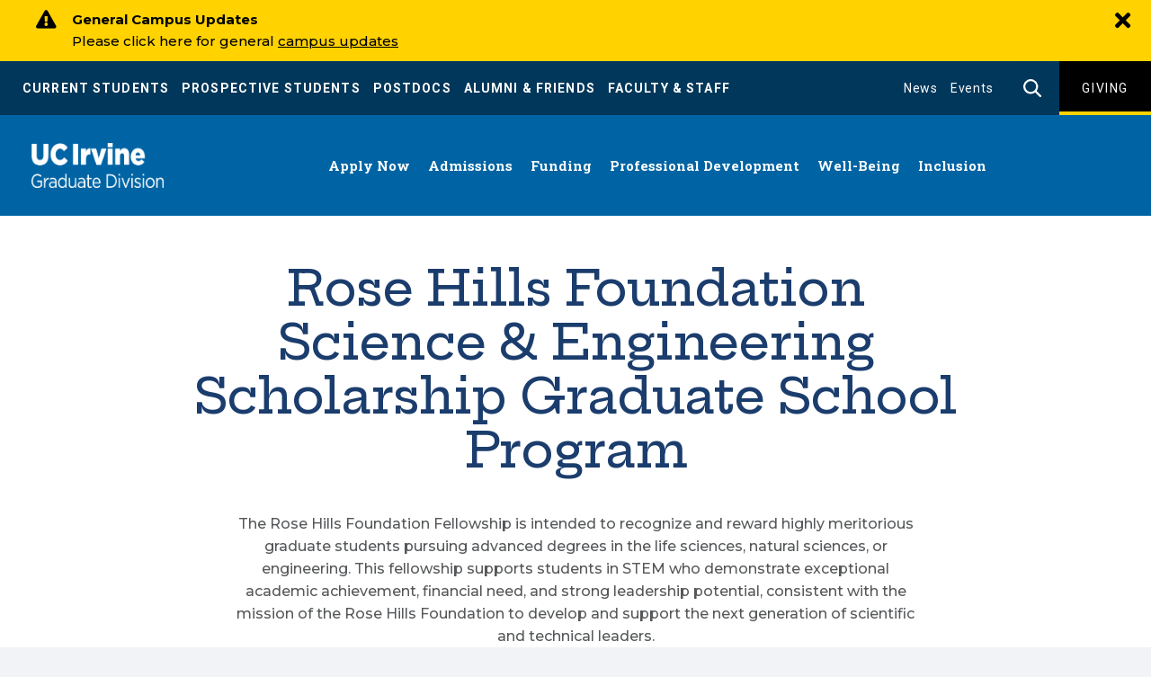

--- FILE ---
content_type: text/html; charset=UTF-8
request_url: https://grad.uci.edu/funding/rose-hill-awardees/
body_size: 134277
content:
<!DOCTYPE html>

<html class="no-js" dir="ltr" lang="en-US" prefix="og: https://ogp.me/ns#">

	<head>
		<meta charset="UTF-8">
		<meta name="viewport" content="width=device-width, initial-scale=1.0" >

		<link rel="profile" href="https://gmpg.org/xfn/11">

		<title>Rose Hill Awardees - UC Irvine Graduate Division</title>

		<!-- All in One SEO 4.4.5.1 - aioseo.com -->
		<meta name="description" content="Rose Hills Foundation Science &amp; Engineering Scholarship Graduate School Program The Rose Hills Foundation Fellowship is intended to recognize and reward highly meritorious graduate students pursuing advanced degrees in the life sciences, natural sciences, or engineering. This fellowship supports students in STEM who demonstrate exceptional academic achievement, financial need, and strong leadership potential, consistent with" />
		<meta name="robots" content="max-image-preview:large" />
		<link rel="canonical" href="https://grad.uci.edu/funding/rose-hill-awardees/" />
		<meta name="generator" content="All in One SEO (AIOSEO) 4.4.5.1" />
		<meta property="og:locale" content="en_US" />
		<meta property="og:site_name" content="UC Irvine Graduate Division -" />
		<meta property="og:type" content="article" />
		<meta property="og:title" content="Rose Hill Awardees - UC Irvine Graduate Division" />
		<meta property="og:description" content="Rose Hills Foundation Science &amp; Engineering Scholarship Graduate School Program The Rose Hills Foundation Fellowship is intended to recognize and reward highly meritorious graduate students pursuing advanced degrees in the life sciences, natural sciences, or engineering. This fellowship supports students in STEM who demonstrate exceptional academic achievement, financial need, and strong leadership potential, consistent with" />
		<meta property="og:url" content="https://grad.uci.edu/funding/rose-hill-awardees/" />
		<meta property="og:image" content="https://grad.uci.edu/wp-content/uploads/2021/07/uci-graduate-division-logo.svg" />
		<meta property="og:image:secure_url" content="https://grad.uci.edu/wp-content/uploads/2021/07/uci-graduate-division-logo.svg" />
		<meta property="og:image:width" content="294" />
		<meta property="og:image:height" content="69" />
		<meta property="article:published_time" content="2022-01-05T23:00:41+00:00" />
		<meta property="article:modified_time" content="2025-08-14T21:14:08+00:00" />
		<meta name="twitter:card" content="summary_large_image" />
		<meta name="twitter:title" content="Rose Hill Awardees - UC Irvine Graduate Division" />
		<meta name="twitter:description" content="Rose Hills Foundation Science &amp; Engineering Scholarship Graduate School Program The Rose Hills Foundation Fellowship is intended to recognize and reward highly meritorious graduate students pursuing advanced degrees in the life sciences, natural sciences, or engineering. This fellowship supports students in STEM who demonstrate exceptional academic achievement, financial need, and strong leadership potential, consistent with" />
		<meta name="twitter:image" content="https://grad.uci.edu/wp-content/uploads/2021/07/uci-graduate-division-logo.svg" />
		<script type="application/ld+json" class="aioseo-schema">
			{"@context":"https:\/\/schema.org","@graph":[{"@type":"BreadcrumbList","@id":"https:\/\/grad.uci.edu\/funding\/rose-hill-awardees\/#breadcrumblist","itemListElement":[{"@type":"ListItem","@id":"https:\/\/grad.uci.edu\/#listItem","position":1,"item":{"@type":"WebPage","@id":"https:\/\/grad.uci.edu\/","name":"Home","description":"welcome See Things Differently Studying at UCI means having real-world impact. Thrive with our inclusive community of faculty and students who value both intellect and imagination. Find the space for your fearless academic pursuits, here. Get Started Our Programs Explore Our Top-Ranked Graduate Programs UCI offers over 120 graduate degree programs that are among the","url":"https:\/\/grad.uci.edu\/"},"nextItem":"https:\/\/grad.uci.edu\/funding\/#listItem"},{"@type":"ListItem","@id":"https:\/\/grad.uci.edu\/funding\/#listItem","position":2,"item":{"@type":"WebPage","@id":"https:\/\/grad.uci.edu\/funding\/","name":"Funding","url":"https:\/\/grad.uci.edu\/funding\/"},"nextItem":"https:\/\/grad.uci.edu\/funding\/rose-hill-awardees\/#listItem","previousItem":"https:\/\/grad.uci.edu\/#listItem"},{"@type":"ListItem","@id":"https:\/\/grad.uci.edu\/funding\/rose-hill-awardees\/#listItem","position":3,"item":{"@type":"WebPage","@id":"https:\/\/grad.uci.edu\/funding\/rose-hill-awardees\/","name":"Rose Hill Awardees","description":"Rose Hills Foundation Science & Engineering Scholarship Graduate School Program The Rose Hills Foundation Fellowship is intended to recognize and reward highly meritorious graduate students pursuing advanced degrees in the life sciences, natural sciences, or engineering. This fellowship supports students in STEM who demonstrate exceptional academic achievement, financial need, and strong leadership potential, consistent with","url":"https:\/\/grad.uci.edu\/funding\/rose-hill-awardees\/"},"previousItem":"https:\/\/grad.uci.edu\/funding\/#listItem"}]},{"@type":"Organization","@id":"https:\/\/grad.uci.edu\/#organization","name":"UCI Graduate Division","url":"https:\/\/grad.uci.edu\/","logo":{"@type":"ImageObject","url":"https:\/\/grad.uci.edu\/wp-content\/uploads\/2021\/08\/UCI25_Grad_Division_2L-white.png","@id":"https:\/\/grad.uci.edu\/#organizationLogo","width":1470,"height":430,"caption":"UC Irvine Graduate Division logo"},"image":{"@id":"https:\/\/grad.uci.edu\/#organizationLogo"}},{"@type":"WebPage","@id":"https:\/\/grad.uci.edu\/funding\/rose-hill-awardees\/#webpage","url":"https:\/\/grad.uci.edu\/funding\/rose-hill-awardees\/","name":"Rose Hill Awardees - UC Irvine Graduate Division","description":"Rose Hills Foundation Science & Engineering Scholarship Graduate School Program The Rose Hills Foundation Fellowship is intended to recognize and reward highly meritorious graduate students pursuing advanced degrees in the life sciences, natural sciences, or engineering. This fellowship supports students in STEM who demonstrate exceptional academic achievement, financial need, and strong leadership potential, consistent with","inLanguage":"en-US","isPartOf":{"@id":"https:\/\/grad.uci.edu\/#website"},"breadcrumb":{"@id":"https:\/\/grad.uci.edu\/funding\/rose-hill-awardees\/#breadcrumblist"},"datePublished":"2022-01-05T23:00:41-08:00","dateModified":"2025-08-14T21:14:08-07:00"},{"@type":"WebSite","@id":"https:\/\/grad.uci.edu\/#website","url":"https:\/\/grad.uci.edu\/","name":"UCI Graduate Division","inLanguage":"en-US","publisher":{"@id":"https:\/\/grad.uci.edu\/#organization"}}]}
		</script>
		<!-- All in One SEO -->

<link rel='dns-prefetch' href='//cdnjs.cloudflare.com' />
<link rel='dns-prefetch' href='//platform.twitter.com' />
<link rel='dns-prefetch' href='//fonts.googleapis.com' />
<link rel="alternate" type="application/rss+xml" title="UC Irvine Graduate Division &raquo; Feed" href="https://grad.uci.edu/feed/" />
<link rel="alternate" type="application/rss+xml" title="UC Irvine Graduate Division &raquo; Comments Feed" href="https://grad.uci.edu/comments/feed/" />
<link rel="alternate" title="oEmbed (JSON)" type="application/json+oembed" href="https://grad.uci.edu/wp-json/oembed/1.0/embed?url=https%3A%2F%2Fgrad.uci.edu%2Ffunding%2Frose-hill-awardees%2F" />
<link rel="alternate" title="oEmbed (XML)" type="text/xml+oembed" href="https://grad.uci.edu/wp-json/oembed/1.0/embed?url=https%3A%2F%2Fgrad.uci.edu%2Ffunding%2Frose-hill-awardees%2F&#038;format=xml" />
		<!-- This site uses the Google Analytics by MonsterInsights plugin v9.11.1 - Using Analytics tracking - https://www.monsterinsights.com/ -->
							<script src="//www.googletagmanager.com/gtag/js?id=G-CB8PKFWYVT"  data-cfasync="false" data-wpfc-render="false" async></script>
			<script data-cfasync="false" data-wpfc-render="false">
				var mi_version = '9.11.1';
				var mi_track_user = true;
				var mi_no_track_reason = '';
								var MonsterInsightsDefaultLocations = {"page_location":"https:\/\/grad.uci.edu\/funding\/rose-hill-awardees\/"};
								if ( typeof MonsterInsightsPrivacyGuardFilter === 'function' ) {
					var MonsterInsightsLocations = (typeof MonsterInsightsExcludeQuery === 'object') ? MonsterInsightsPrivacyGuardFilter( MonsterInsightsExcludeQuery ) : MonsterInsightsPrivacyGuardFilter( MonsterInsightsDefaultLocations );
				} else {
					var MonsterInsightsLocations = (typeof MonsterInsightsExcludeQuery === 'object') ? MonsterInsightsExcludeQuery : MonsterInsightsDefaultLocations;
				}

								var disableStrs = [
										'ga-disable-G-CB8PKFWYVT',
									];

				/* Function to detect opted out users */
				function __gtagTrackerIsOptedOut() {
					for (var index = 0; index < disableStrs.length; index++) {
						if (document.cookie.indexOf(disableStrs[index] + '=true') > -1) {
							return true;
						}
					}

					return false;
				}

				/* Disable tracking if the opt-out cookie exists. */
				if (__gtagTrackerIsOptedOut()) {
					for (var index = 0; index < disableStrs.length; index++) {
						window[disableStrs[index]] = true;
					}
				}

				/* Opt-out function */
				function __gtagTrackerOptout() {
					for (var index = 0; index < disableStrs.length; index++) {
						document.cookie = disableStrs[index] + '=true; expires=Thu, 31 Dec 2099 23:59:59 UTC; path=/';
						window[disableStrs[index]] = true;
					}
				}

				if ('undefined' === typeof gaOptout) {
					function gaOptout() {
						__gtagTrackerOptout();
					}
				}
								window.dataLayer = window.dataLayer || [];

				window.MonsterInsightsDualTracker = {
					helpers: {},
					trackers: {},
				};
				if (mi_track_user) {
					function __gtagDataLayer() {
						dataLayer.push(arguments);
					}

					function __gtagTracker(type, name, parameters) {
						if (!parameters) {
							parameters = {};
						}

						if (parameters.send_to) {
							__gtagDataLayer.apply(null, arguments);
							return;
						}

						if (type === 'event') {
														parameters.send_to = monsterinsights_frontend.v4_id;
							var hookName = name;
							if (typeof parameters['event_category'] !== 'undefined') {
								hookName = parameters['event_category'] + ':' + name;
							}

							if (typeof MonsterInsightsDualTracker.trackers[hookName] !== 'undefined') {
								MonsterInsightsDualTracker.trackers[hookName](parameters);
							} else {
								__gtagDataLayer('event', name, parameters);
							}
							
						} else {
							__gtagDataLayer.apply(null, arguments);
						}
					}

					__gtagTracker('js', new Date());
					__gtagTracker('set', {
						'developer_id.dZGIzZG': true,
											});
					if ( MonsterInsightsLocations.page_location ) {
						__gtagTracker('set', MonsterInsightsLocations);
					}
										__gtagTracker('config', 'G-CB8PKFWYVT', {"forceSSL":"true","link_attribution":"true"} );
										window.gtag = __gtagTracker;										(function () {
						/* https://developers.google.com/analytics/devguides/collection/analyticsjs/ */
						/* ga and __gaTracker compatibility shim. */
						var noopfn = function () {
							return null;
						};
						var newtracker = function () {
							return new Tracker();
						};
						var Tracker = function () {
							return null;
						};
						var p = Tracker.prototype;
						p.get = noopfn;
						p.set = noopfn;
						p.send = function () {
							var args = Array.prototype.slice.call(arguments);
							args.unshift('send');
							__gaTracker.apply(null, args);
						};
						var __gaTracker = function () {
							var len = arguments.length;
							if (len === 0) {
								return;
							}
							var f = arguments[len - 1];
							if (typeof f !== 'object' || f === null || typeof f.hitCallback !== 'function') {
								if ('send' === arguments[0]) {
									var hitConverted, hitObject = false, action;
									if ('event' === arguments[1]) {
										if ('undefined' !== typeof arguments[3]) {
											hitObject = {
												'eventAction': arguments[3],
												'eventCategory': arguments[2],
												'eventLabel': arguments[4],
												'value': arguments[5] ? arguments[5] : 1,
											}
										}
									}
									if ('pageview' === arguments[1]) {
										if ('undefined' !== typeof arguments[2]) {
											hitObject = {
												'eventAction': 'page_view',
												'page_path': arguments[2],
											}
										}
									}
									if (typeof arguments[2] === 'object') {
										hitObject = arguments[2];
									}
									if (typeof arguments[5] === 'object') {
										Object.assign(hitObject, arguments[5]);
									}
									if ('undefined' !== typeof arguments[1].hitType) {
										hitObject = arguments[1];
										if ('pageview' === hitObject.hitType) {
											hitObject.eventAction = 'page_view';
										}
									}
									if (hitObject) {
										action = 'timing' === arguments[1].hitType ? 'timing_complete' : hitObject.eventAction;
										hitConverted = mapArgs(hitObject);
										__gtagTracker('event', action, hitConverted);
									}
								}
								return;
							}

							function mapArgs(args) {
								var arg, hit = {};
								var gaMap = {
									'eventCategory': 'event_category',
									'eventAction': 'event_action',
									'eventLabel': 'event_label',
									'eventValue': 'event_value',
									'nonInteraction': 'non_interaction',
									'timingCategory': 'event_category',
									'timingVar': 'name',
									'timingValue': 'value',
									'timingLabel': 'event_label',
									'page': 'page_path',
									'location': 'page_location',
									'title': 'page_title',
									'referrer' : 'page_referrer',
								};
								for (arg in args) {
																		if (!(!args.hasOwnProperty(arg) || !gaMap.hasOwnProperty(arg))) {
										hit[gaMap[arg]] = args[arg];
									} else {
										hit[arg] = args[arg];
									}
								}
								return hit;
							}

							try {
								f.hitCallback();
							} catch (ex) {
							}
						};
						__gaTracker.create = newtracker;
						__gaTracker.getByName = newtracker;
						__gaTracker.getAll = function () {
							return [];
						};
						__gaTracker.remove = noopfn;
						__gaTracker.loaded = true;
						window['__gaTracker'] = __gaTracker;
					})();
									} else {
										console.log("");
					(function () {
						function __gtagTracker() {
							return null;
						}

						window['__gtagTracker'] = __gtagTracker;
						window['gtag'] = __gtagTracker;
					})();
									}
			</script>
							<!-- / Google Analytics by MonsterInsights -->
		<style id='wp-img-auto-sizes-contain-inline-css'>
img:is([sizes=auto i],[sizes^="auto," i]){contain-intrinsic-size:3000px 1500px}
/*# sourceURL=wp-img-auto-sizes-contain-inline-css */
</style>
<style id='wp-emoji-styles-inline-css'>

	img.wp-smiley, img.emoji {
		display: inline !important;
		border: none !important;
		box-shadow: none !important;
		height: 1em !important;
		width: 1em !important;
		margin: 0 0.07em !important;
		vertical-align: -0.1em !important;
		background: none !important;
		padding: 0 !important;
	}
/*# sourceURL=wp-emoji-styles-inline-css */
</style>
<style id='classic-theme-styles-inline-css'>
/*! This file is auto-generated */
.wp-block-button__link{color:#fff;background-color:#32373c;border-radius:9999px;box-shadow:none;text-decoration:none;padding:calc(.667em + 2px) calc(1.333em + 2px);font-size:1.125em}.wp-block-file__button{background:#32373c;color:#fff;text-decoration:none}
/*# sourceURL=/wp-includes/css/classic-themes.min.css */
</style>
<link rel='stylesheet' id='slick-css-css' href='//cdnjs.cloudflare.com/ajax/libs/slick-carousel/1.8.1/slick.min.css?ver=6.9' media='all' />
<link rel='stylesheet' id='slick-theme-css-css' href='//cdnjs.cloudflare.com/ajax/libs/slick-carousel/1.8.1/slick-theme.min.css?ver=6.9' media='all' />
<link rel='stylesheet' id='primevue-css-css' href='//cdnjs.cloudflare.com/ajax/libs/primevue/3.48.1/resources/themes/fluent-light/theme.min.css?ver=6.9' media='all' />
<link rel='stylesheet' id='fontawesome-css' href='//cdnjs.cloudflare.com/ajax/libs/font-awesome/5.15.3/css/all.min.css?ver=6.9' media='all' />
<link rel='stylesheet' id='google-fonts-css' href='//fonts.googleapis.com/css2?family=Roboto+Slab:wght@400;700&#038;family=Roboto:wght@400;700&#038;display=swapp' media='all' />
<link rel='stylesheet' id='parent-style-css' href='https://grad.uci.edu/wp-content/themes/twentytwenty/style.css?ver=1.8' media='all' />
<link rel='stylesheet' id='revamped-style-css' href='https://grad.uci.edu/wp-content/themes/twentytwenty-wa/revamp.css?ver=1.8' media='all' />
<link rel='stylesheet' id='twentytwenty-style-css' href='https://grad.uci.edu/wp-content/themes/twentytwenty-wa/style.css?ver=1.0.24' media='all' />
<style id='twentytwenty-style-inline-css'>
.color-accent,.color-accent-hover:hover,.color-accent-hover:focus,:root .has-accent-color,.has-drop-cap:not(:focus):first-letter,.wp-block-button.is-style-outline,a { color: #ffd200; }blockquote,.border-color-accent,.border-color-accent-hover:hover,.border-color-accent-hover:focus { border-color: #ffd200; }button,.button,.faux-button,.wp-block-button__link,.wp-block-file .wp-block-file__button,input[type="button"],input[type="reset"],input[type="submit"],.bg-accent,.bg-accent-hover:hover,.bg-accent-hover:focus,:root .has-accent-background-color,.comment-reply-link { background-color: #ffd200; }.fill-children-accent,.fill-children-accent * { fill: #ffd200; }body,.entry-title a,:root .has-primary-color { color: #000000; }:root .has-primary-background-color { background-color: #000000; }cite,figcaption,.wp-caption-text,.post-meta,.entry-content .wp-block-archives li,.entry-content .wp-block-categories li,.entry-content .wp-block-latest-posts li,.wp-block-latest-comments__comment-date,.wp-block-latest-posts__post-date,.wp-block-embed figcaption,.wp-block-image figcaption,.wp-block-pullquote cite,.comment-metadata,.comment-respond .comment-notes,.comment-respond .logged-in-as,.pagination .dots,.entry-content hr:not(.has-background),hr.styled-separator,:root .has-secondary-color { color: #6d6d6d; }:root .has-secondary-background-color { background-color: #6d6d6d; }pre,fieldset,input,textarea,table,table *,hr { border-color: #dcd7ca; }caption,code,code,kbd,samp,.wp-block-table.is-style-stripes tbody tr:nth-child(odd),:root .has-subtle-background-background-color { background-color: #dcd7ca; }.wp-block-table.is-style-stripes { border-bottom-color: #dcd7ca; }.wp-block-latest-posts.is-grid li { border-top-color: #dcd7ca; }:root .has-subtle-background-color { color: #dcd7ca; }body:not(.overlay-header) .primary-menu > li > a,body:not(.overlay-header) .primary-menu > li > .icon,.modal-menu a,.footer-menu a, .footer-widgets a,#site-footer .wp-block-button.is-style-outline,.wp-block-pullquote:before,.singular:not(.overlay-header) .entry-header a,.archive-header a,.header-footer-group .color-accent,.header-footer-group .color-accent-hover:hover { color: #ffd200; }.social-icons a,#site-footer button:not(.toggle),#site-footer .button,#site-footer .faux-button,#site-footer .wp-block-button__link,#site-footer .wp-block-file__button,#site-footer input[type="button"],#site-footer input[type="reset"],#site-footer input[type="submit"] { background-color: #ffd200; }.header-footer-group,body:not(.overlay-header) #site-header .toggle,.menu-modal .toggle { color: #000000; }body:not(.overlay-header) .primary-menu ul { background-color: #000000; }body:not(.overlay-header) .primary-menu > li > ul:after { border-bottom-color: #000000; }body:not(.overlay-header) .primary-menu ul ul:after { border-left-color: #000000; }.site-description,body:not(.overlay-header) .toggle-inner .toggle-text,.widget .post-date,.widget .rss-date,.widget_archive li,.widget_categories li,.widget cite,.widget_pages li,.widget_meta li,.widget_nav_menu li,.powered-by-wordpress,.to-the-top,.singular .entry-header .post-meta,.singular:not(.overlay-header) .entry-header .post-meta a { color: #6d6d6d; }.header-footer-group pre,.header-footer-group fieldset,.header-footer-group input,.header-footer-group textarea,.header-footer-group table,.header-footer-group table *,.footer-nav-widgets-wrapper,#site-footer,.menu-modal nav *,.footer-widgets-outer-wrapper,.footer-top { border-color: #dcd7ca; }.header-footer-group table caption,body:not(.overlay-header) .header-inner .toggle-wrapper::before { background-color: #dcd7ca; }
/*# sourceURL=twentytwenty-style-inline-css */
</style>
<link rel='stylesheet' id='twentytwenty-print-style-css' href='https://grad.uci.edu/wp-content/themes/twentytwenty/print.css?ver=1.0.24' media='print' />
<link rel='stylesheet' id='tablepress-default-css' href='https://grad.uci.edu/wp-content/plugins/tablepress/css/build/default.css?ver=3.2.6' media='all' />
<link rel='stylesheet' id='elementor-frontend-css' href='https://grad.uci.edu/wp-content/uploads/elementor/css/custom-frontend-lite.min.css?ver=1767736248' media='all' />
<link rel='stylesheet' id='feedzy-rss-feeds-elementor-css' href='https://grad.uci.edu/wp-content/plugins/feedzy-rss-feeds/css/feedzy-rss-feeds.css?ver=1' media='all' />
<link rel='stylesheet' id='elementor-icons-css' href='https://grad.uci.edu/wp-content/plugins/elementor/assets/lib/eicons/css/elementor-icons.min.css?ver=5.29.0' media='all' />
<link rel='stylesheet' id='swiper-css' href='https://grad.uci.edu/wp-content/plugins/elementor/assets/lib/swiper/v8/css/swiper.min.css?ver=8.4.5' media='all' />
<link rel='stylesheet' id='elementor-post-129-css' href='https://grad.uci.edu/wp-content/uploads/elementor/css/post-129.css?ver=1767736252' media='all' />
<link rel='stylesheet' id='elementor-pro-css' href='https://grad.uci.edu/wp-content/uploads/elementor/css/custom-pro-frontend-lite.min.css?ver=1767736252' media='all' />
<link rel='stylesheet' id='elementor-post-5983-css' href='https://grad.uci.edu/wp-content/uploads/elementor/css/post-5983.css?ver=1767747275' media='all' />
<link rel='stylesheet' id='google-fonts-1-css' href='https://fonts.googleapis.com/css?family=Hepta+Slab%3A100%2C100italic%2C200%2C200italic%2C300%2C300italic%2C400%2C400italic%2C500%2C500italic%2C600%2C600italic%2C700%2C700italic%2C800%2C800italic%2C900%2C900italic%7CMontserrat%3A100%2C100italic%2C200%2C200italic%2C300%2C300italic%2C400%2C400italic%2C500%2C500italic%2C600%2C600italic%2C700%2C700italic%2C800%2C800italic%2C900%2C900italic&#038;display=auto&#038;ver=6.9' media='all' />
<link rel="preconnect" href="https://fonts.gstatic.com/" crossorigin><script src="https://grad.uci.edu/wp-content/plugins/google-analytics-for-wordpress/assets/js/frontend-gtag.min.js?ver=9.11.1" id="monsterinsights-frontend-script-js" async data-wp-strategy="async"></script>
<script data-cfasync="false" data-wpfc-render="false" id='monsterinsights-frontend-script-js-extra'>var monsterinsights_frontend = {"js_events_tracking":"true","download_extensions":"doc,pdf,ppt,zip,xls,docx,pptx,xlsx","inbound_paths":"[{\"path\":\"\\\/go\\\/\",\"label\":\"affiliate\"},{\"path\":\"\\\/recommend\\\/\",\"label\":\"affiliate\"}]","home_url":"https:\/\/grad.uci.edu","hash_tracking":"false","v4_id":"G-CB8PKFWYVT"};</script>
<script src="//cdnjs.cloudflare.com/ajax/libs/underscore.js/1.13.6/underscore-min.js?ver=6.9" id="underscore-js-js"></script>
<script src="https://grad.uci.edu/wp-includes/js/jquery/jquery.min.js?ver=3.7.1" id="jquery-core-js"></script>
<script src="https://grad.uci.edu/wp-includes/js/jquery/jquery-migrate.min.js?ver=3.4.1" id="jquery-migrate-js"></script>
<script src="https://grad.uci.edu/wp-content/themes/twentytwenty-wa/assets/js/plugins/jquery.ba-throttle-debounce.min.js" id="jquery-ba-throttle-debounce-js"></script>
<script src="//cdnjs.cloudflare.com/ajax/libs/slick-carousel/1.8.1/slick.min.js?ver=6.9" id="slick-js-js"></script>
<script src="//cdnjs.cloudflare.com/ajax/libs/ScrollMagic/2.0.7/ScrollMagic.min.js?ver=6.9" id="scrollmagic-js"></script>
<script src="//cdnjs.cloudflare.com/ajax/libs/gsap/1.16.1/TweenMax.min.js?ver=6.9" id="tweenmax-js"></script>
<script src="//cdnjs.cloudflare.com/ajax/libs/ScrollMagic/2.0.1/plugins/animation.gsap.js?ver=6.9" id="gsap-js"></script>
<script src="//platform.twitter.com/widgets.js?ver=6.9" id="twitter-js"></script>
<script src="https://grad.uci.edu/wp-content/themes/twentytwenty-wa/assets/js/script.js?ver=1.0.24" id="wa-script-js"></script>
<script src="https://grad.uci.edu/wp-content/themes/twentytwenty/assets/js/index.js?ver=1.0.24" id="twentytwenty-js-js" async></script>
<script id="twentytwenty-js-js-after">
window.addEventListener( "load", function() {

				if ( typeof jQuery === "undefined" ) {
					return;
				}

				jQuery( document ).on( "wpformsPageChange wpformsShowConditionalsField", function() {

					if ( typeof twentytwenty === "undefined" || typeof twentytwenty.intrinsicRatioVideos === "undefined" || typeof twentytwenty.intrinsicRatioVideos.makeFit === "undefined" ) {
						return;
					}

					twentytwenty.intrinsicRatioVideos.makeFit();
				} );

				jQuery( document ).on( "wpformsRichTextEditorInit", function( e, editor ) {

					jQuery( editor.container ).find( "iframe" ).addClass( "intrinsic-ignore" );
				} );
			} );
//# sourceURL=twentytwenty-js-js-after
</script>
<link rel="https://api.w.org/" href="https://grad.uci.edu/wp-json/" /><link rel="alternate" title="JSON" type="application/json" href="https://grad.uci.edu/wp-json/wp/v2/pages/5983" /><link rel="EditURI" type="application/rsd+xml" title="RSD" href="https://grad.uci.edu/xmlrpc.php?rsd" />
<meta name="generator" content="WordPress 6.9" />
<link rel='shortlink' href='https://grad.uci.edu/?p=5983' />
<style type="text/css">
.feedzy-rss-link-icon:after {
	content: url("https://grad.uci.edu/wp-content/plugins/feedzy-rss-feeds/img/external-link.png");
	margin-left: 3px;
}
</style>
		

<!-- Global site tag (gtag.js) - Google Analytics -->
<script async src="https://www.googletagmanager.com/gtag/js?id=UA-26668619-1"></script>
<script>
    //console.log('hostname', document.location.hostname);

    if (document.location.hostname.search("grad.uci.edu") !== -1) {
        console.log('gtag active');
        window.dataLayer = window.dataLayer || [];
        function gtag(){dataLayer.push(arguments);}
        gtag('js', new Date());

        gtag('config', 'UA-26668619-1');
    }
</script>

 
	<script>document.documentElement.className = document.documentElement.className.replace( 'no-js', 'js' );</script>
	<meta name="generator" content="Elementor 3.20.3; features: e_optimized_assets_loading, e_optimized_css_loading, additional_custom_breakpoints, block_editor_assets_optimize, e_image_loading_optimization; settings: css_print_method-external, google_font-enabled, font_display-auto">
<style id="custom-background-css">
body.custom-background { background-color: #F1F3F6; }
</style>
	<link rel="icon" href="https://grad.uci.edu/wp-content/uploads/2025/08/cropped-UC-Irvine-website-logo-32x32.png" sizes="32x32" />
<link rel="icon" href="https://grad.uci.edu/wp-content/uploads/2025/08/cropped-UC-Irvine-website-logo-192x192.png" sizes="192x192" />
<link rel="apple-touch-icon" href="https://grad.uci.edu/wp-content/uploads/2025/08/cropped-UC-Irvine-website-logo-180x180.png" />
<meta name="msapplication-TileImage" content="https://grad.uci.edu/wp-content/uploads/2025/08/cropped-UC-Irvine-website-logo-270x270.png" />
		<style id="wp-custom-css">
			/* Need to put revamp css here */
 .GeckoChatWidget .ControlButton .fa-paperclip{display: none;}

body {
-webkit-font-smoothing: antialiased;
}
main, .wa-inner, #site-header .header-inner, .header-secondary, .header-notification {
	max-width: 100% !important;
}
/* Temporary */
.elementor-element {
    font-size: 16px !important;
    line-height: 1.6 !important;
}
/* End Temporary */

/* General */
.container--main {
	padding: 48px 28px;
}
.container--testimonial {
	padding-bottom: 10px !important;
}
.pt-none {
	padding-top: 0 !important;
}
.content-medium {
	max-width: 748px !important;
}
.content-large {
	max-width: 880px !important;
}
.hero-content a {
	color: var(--e-global-color-accent);
}
@media (min-width: 1025px) {
	.container--main {
		padding: 80px 48px;
	}
	.content--hero-inner {
		margin-top: 40px !important;
	}
	.label--side {
		transform: rotate(90deg);
		position: absolute;
		left: 5px;
	top: -1px;
	transform-origin: left;
	}
	.hide-on-desktop {
		display: none !important;
	}
}
@media (max-width: 1025px) {
	.label--side {
		margin-bottom: 8px !important;
	}
}


/* Typography */
.elementor-widget-heading h1.elementor-heading-title, .elementor-widget-heading h2.elementor-heading-title {
    line-height: 1.1;
}
.elementor-widget-heading h3.elementor-heading-title, .elementor-widget-heading h4.elementor-heading-title, .elementor-widget-heading h5.elementor-heading-title, .elementor-widget-heading h6.elementor-heading-title {
    line-height: 1.2;
}
.elementor-element p {
	font-size: 16px;
}
.site-heading:not(.no-limit) {
	max-width: 748px !important;
}
.site-heading b {
	font-weight: 500 !important;
	color: var(--e-global-color-accent);
}
main .elementor-widget-text-editor p strong, main .elementor-widget-text-editor ul strong, main .elementor-widget-text-editor ul b {
	color: var(--e-global-color-secondary);
}
main .elementor-widget-text-editor p a, main .elementor-widget-text-editor li a {
	font-weight: 700;
}
.elementor-widget-text-editor ul {
	margin: 0;
}
.content--hero-inner a {
	color: var(--e-global-color-accent) !important;
}
.elementor-widget-text-editor h3:not(:first-of-type) {
	margin-top: 48px;
}
.elementor-widget-text-editor h4:not(:first-child), .elementor-widget-text-editor h5:not(:first-child) {
	margin-top: 28px;
}
.elementor-widget-text-editor h3, .elementor-widget-text-editor h4, .elementor-widget-text-editor h5 {
	margin-bottom: 28px;
}
@media (min-width: 700px) {
    h4, .heading-size-4, h5, .heading-size-5, h6, .heading-size-6 {
        margin: 0;
    }
}
@media (min-width: 1920px) {
	.site-heading h1 {
		font-size: 72px !important;
	}
	.site-heading h2.elementor-heading-title {
		font-size: 64px !important;
	}
	.site-heading h3.elementor-heading-title {
		font-size: 48px !important;
		letter-spacing: -1px;
	}
}

/* Ribbon */
.ribbon {
	--r: 0.5em;
	margin: -54px 0 48px 0 !important;
	padding-left: 10px;
	padding-top: 5px;
	padding-bottom: 5px;
	padding-right: calc(var(--r) + .25em);
	line-height: 1.8;
	clip-path: polygon(100% 0, 0 0, 0 100%, 100% 100%, 100% calc(100% - .01em), calc(100% - var(--r)) 50%, 100% .01em);
	border-image: conic-gradient(#FECC07 0 0) fill 0 / / 100vw;
	width: fit-content;
}
.ribbon-right {
	--rr: .8em; /* control the cutout */
	padding-left: calc(var(--rr) + .25em);
	padding-top: 5px;
	padding-bottom: 5px;
	line-height: 1.8;
	clip-path: polygon(100vw 0,0 0,var(--rr) 50%,0 100%,100vw 100%);
	border-image: conic-gradient(#FECC07 0 0) fill 0//100vw;
	width: fit-content;
}
.ribbon-right h4 {
padding-left: 16px;
}
@media (min-width: 1025px) {
	.ribbon-right h2 {
		padding-left: 64px;
	}
}

/* Navigation */
.primary--logo, .colored--logo {
		flex-grow: 1;
}
.menu--primary .sub-menu li a {
	border-left: none !important;
	white-space: normal !important;
}
.elementor-sticky--active .colored--logo {
	display: inline-block;
}
.elementor-sticky--active .primary--logo {
	display: none;
}
.elementor-sticky--active {
	background: #fff;
	box-shadow: 0px 0px 10px 0px rgba(0, 0, 0, 0.24);
}
.elementor-sticky--active .menu--primary .elementor-item {
	color: var(--e-global-color-399c202) !important;
}
.elementor-sticky--active .menu--primary li:not(.menu-cta) .elementor-item:hover {
	color: var(--e-global-color-accent) !important;
}
@media (max-width: 1024px) {
	.primary--logo {
		display: none;
	}
	.menu-btn-cta a {
		display: block;
	}
	/* Mobile Menu */
	.elementor-nav-menu--dropdown ul {
		padding: 28px 0;
	}
	.elementor-nav-menu--dropdown li {
		padding-left: 28px !important;
		padding-right: 28px !important;
		border: none !important;
	}
	.menu--primary .elementor-nav-menu--dropdown a {
		border-image-source: linear-gradient(to right, #255799, #1B3D6D);
		border-image-slice: 1;
		border-bottom-width: 1px;
		border-bottom-style: solid;
	}
	.menu--primary .elementor-nav-menu--dropdown a {
		padding-left: 0 !important;
		padding-right: 0 !important;
	}
	.menu--primary .sub-menu {
		background-color: #002244 !important;
	margin: 0 -28px 0;
   padding: 0 28px;
	}
	.menu--primary .sub-menu a {
		border-image-source: linear-gradient(to right, #255799, #002244);
	}
	.menu--primary .elementor-nav-menu--dropdown li:last-child a, .menu--primary .sub-menu li:last-child a {
		border-bottom: none !important;
	}
}
@media (min-width: 1025px) {
	.header--primary:not(.elementor-sticky--active) {
		background-color: rgba(255,255,255,0) !important;
	}
	.header--primary:not(.elementor-sticky--active) .colored--logo {
		display: none;
	}
	.elementor-nav-menu .sub-arrow {
		padding: 0 !important;
	}
	.menu--primary .sub-menu:before {
		content: attr(title);
		display: block;
		font-weight: 500;
		color: var(--e-global-color-accent);
		font-size: 18px;
		font-family: 'Hepta Slab';
		position: absolute;
		top: 20px;
		left: 20px;
		z-index: 2;
	}
	.menu--primary .sub-menu {
	padding: 48px 20px 10px !important;
	min-width: 248px !important;
	max-width: 248px !important;
	}
	.menu--primary .sub-menu li, .menu--primary .elementor-nav-menu--dropdown li {
		border-image-source: linear-gradient(to right, #255799, #1B3D6D);
		border-image-slice: 1;
	}

	/* Mobile menu */
	.elementor-nav-menu--dropdown ul {
		padding: 28px;
	}
	.elementor-nav-menu--dropdown li {
		padding-left: 0;
		padding-right: 0;
	}
}
.colored--logo img, .logo--size img {
	width: 200px !important;
}

/* Home */
.home--hero-content {
	max-width: 480px !important;
}
.section--top-ranked:before {
	content: " ";
	background: transparent url(/wp-content/uploads/2024/09/The_University_of_California_Irvine-20.svg) no-repeat right center;
	position: absolute;
	right: 0;
	top: 0;
	background-size: auto 120%;
}
.elementor-slides .swiper-slide-bg {
	border-radius: 10px;
}
.uci-students .swiper-slide {
	background-color: rgba(255,255,255,0);
	background-image: linear-gradient(83deg, var(--e-global-color-secondary) 0%, var(--e-global-color-399c202) 100%);
}

.elementor-counter .elementor-counter-number-prefix, .elementor-counter .elementor-counter-number-suffix {
	flex-grow: 0 !important;
}
.elementor-counter .elementor-counter-title {
	text-align: left !important;
}
.post-loop--home img {
	height: 236px;
	object-fit: cover;
	border-radius: 10px;
}
.container-post-loop--home .swiper-pagination-bullet, .announcement-carousel .swiper-pagination-bullet {
	opacity: 1 !important;
}
.container-post-loop--home .swiper-pagination-bullet-active, .announcement-carousel .swiper-pagination-bullet-active {
	background: var(--e-global-color-accent) !important;
}
.announcement-carousel .swiper-pagination-bullet:hover {
	background: white !important;
}
@media (min-width: 1025px) {
	#events-page.upcoming-events {
		scroll-margin-top: 100px;
	}
}


/* Events */
.events-page {
	width: 100%;
	max-width: 100% !important;
}
.events-nw .wa-event-page {
	padding: 0;
}
.events--home .wa-event-page {
	padding: 40px;
	border-radius: 10px;
}
.events-nw .wa-event-page__date {
	font-size: 15px;
	font-weight: 500;
	line-height: 1.6;
	margin-bottom: 8px;
	color: var(--e-global-color-secondary);
}
.events-nw .wa-event-page__date i {
	font-size: 15px;
}
.events--home .wa-event-page__date, .events--home .wa-event-page__date i {
	color: #fff;
}
.events-nw .wa-event-page__title {
	font-size: var( --e-global-typography-9ab7753-font-size );
	font-weight: 500;
	line-height: 1.2em;
	color: var(--e-global-color-399c202);
}
.events--home .wa-event-page__title {
	font-size: 20px;
	color: var(--e-global-color-accent);
}
.events-nw .wa-event-page__head {
	margin-bottom: 8px;
}
.events--home .wa-event-page__description {
	display: none;
}
.events-nw .wa-event-page__content {
	display: block;
}
.events-nw .wa-event-page__time, .events-nw .wa-event-page__description {
	margin: 0 0 12px 0;
	font-size: 15px;
	font-weight: 500;
	line-height: 1.6;
	color: var(--e-global-color-secondary);
}
.events-nw .wa-event-page__description {
	color: var(--e-global-color-text);
}
.events--home .wa-event-page__time {
	color: #fff;
}
.events-nw .wa-event-page__item {
	margin: 0 0 20px;
}
.events-nw .wa-event-page__item {
	padding: 20px 28px;
	border-radius: 10px;
	background-color: rgba(198, 190, 181, 0.10);
}
@media (min-width: 1025px) {
	.events-nw .wa-event-page__item {
		padding: 40px 48px;
	}
}
.events--home .wa-event-page__item {
	padding: 0 0 20px;
	border-radius: 0;
	background: rgba(255,255,255,0);
	border-bottom: 1px solid var(--e-global-color-secondary);
}
.events-nw .wa-event-page {
	background: rgba(255,255,255,0);
}
.events-nw .wa-event-page__btn a, .elementor-post__read-more {
	text-decoration: none;
	font-family: "Montserrat", Sans-serif;
    font-size: 16px;
    font-weight: 600;
    line-height: 1.6;
    color: var(--e-global-color-109a253);
    border-style: none;
    border-radius: 90px 90px 90px 90px;
	background-color: transparent;
    background-image: linear-gradient(108deg, var(--e-global-color-secondary) 57.07%, var(--e-global-color-399c202) 87.95%);
	padding: 12px 24px;
}
.events-nw .wa-event-page__btn a:hover, .elementor-post__read-more:hover {
	background-image: linear-gradient(108deg, var(--e-global-color-secondary) 57.07%, var(--e-global-color-secondary) 87.95%);
}
.events-nw .wa-pagination > button {
	display: none;
}
.events-nw .wa-pagination__btn {
	padding: 0 !important;
	background: transparent !important;
	border: none !important;
	font-size: 15px !important;
	font-weight: 500 !important;
}
.events--home .wa-pagination__btn {
	color: white !important;
}
.events-nw .wa-pagination__btn:not(.wa-pagination__btn--unselected) {
	color: var(--e-global-color-accent) !important;
}
.events-nw .wa-pagination__btn.wa-pagination__btn:not(:last-child) {
	margin-right: calc(10px / 2) !important;
}
.events-nw .wa-pagination {
  justify-content: center;
  padding: 10px 0 0 0;
}
@media (min-width: 1025px) {
	.upcoming-events {
		max-width: 30%;
	}
}

/* Footer */
.elementor-location-footer p a, .elementor-location-footer li a {
	color: #fff;
}
.elementor-location-footer p a:hover, .elementor-location-footer li a:hover {
	color: var(--e-global-color-accent);
}
.elementor-location-footer ul, .footer ul, .footer-copyright ul {
	margin: 0;
	list-style: none;
	padding: 0;
}
.elementor-location-footer li, .footer li {
	margin-left: 0;
}
.elementor-location-footer li:not(:last-child), .footer li:not(:last-child) {
	padding-bottom: 12px;
}
.footer-questions li:not(:last-child) {
	border-bottom: 1px solid var(--e-global-color-secondary);
}
.footer-copyright li {
	display: inline-block;
	padding: 0 10px;
}

/* Why UCI */
.gradient-number .elementor-counter-number-wrapper {
	background: var(--Gradient-Gold, linear-gradient(108deg, #FECC07 57.07%, #F78D2D 87.95%));
background-clip: text;
-webkit-background-clip: text;
-webkit-text-fill-color: transparent;
}
@media (min-width: 1025px) {
	.by-the-numbers {
		width: 70%;
	}
}

/* Degree Programs */
.wa-degree-programs {
	background-color: rgba(198, 190, 181, 0.10);
}
.wa-degree-programs__search {
	background: linear-gradient(253deg, var(--e-global-color-secondary) 0%, var(--e-global-color-399c202) 100%);
}
.wa-degree-programs > .wa-content {
	position: relative;
	z-index: 5;
}
.wa-degree-programs__search .wa-content {
	position: relative;
	z-index: 1;
}
.wa-degree-programs__search .wa-content:before {
	content: " ";
	background: transparent url(/wp-content/uploads/2024/09/The_University_of_California_Irvine-20.svg) no-repeat right center;
	position: absolute;
	right: -50px;
	top: 0;
	background-size: auto 120%;
	height: 100%;
	width: 100%;
}
.wa-degree-programs__search-title {
	font-family: "Hepta Slab", Sans-serif;
	font-size: 22px !important;
	font-weight: 500 !important;
	line-height: 1.2em;
}
.wa-degree-programs__search-item {
	position: relative;
}
.wa-degree-programs__search-cat, .wa-degree-programs__search-item select, .wa-degree-programs__search-item input {
	font-family: "Montserrat";
	font-size: 15px !important;
	font-weight: 500;
}
.wa-degree-programs__search-inner {
  padding: 40px 28px 25px !important;
}
.wa-degree-programs__results {
  padding: 10px 28px 25px !important;
  background-color: #fff !important;
}
@media (min-width: 1025px) {
	.wa-degree-programs__search-inner {
		padding: 48px 40px 175px !important;
  }
  .wa-degree-programs__results {
      margin: -150px 40px 100px !important;
  }
}
.wa-degree-programs__results-title {
  font-size: 24px !important;
	font-weight: 500 !important;
	color: var(--e-global-color-399c202) !important;
}
@media (min-width: 701px) {
	.wa-degree-programs__results-title {
		font-size: 28px !important;
	}
}
@media (min-width: 1025px) {
	.wa-degree-programs__results-title {
		font-size: 36px !important;
	}
}
.wa-degree-programs__result-body {
  background-color: rgba(198, 190, 181, 0.10) !important;
  font-size: 15px !important;
  font-weight: 500;
	border-bottom-left-radius: 10px;
	border-bottom-right-radius: 10px;
}
.wa-degree-programs__result-title {
	border-top-left-radius: 10px;
  font-family: "Hepta Slab", Sans-serif !important;
  font-weight: 500 !important;
	background: linear-gradient(253deg, var(--e-global-color-secondary) 0%, var(--e-global-color-399c202) 100%);
}
body .wa-degree-programs__result-title a {
	color: white !important;
}
body .wa-degree-programs__result-details {
	fill: var(--e-global-color-399c202);
    color: var(--e-global-color-399c202) !important;
    background-color: transparent;
    background-image: linear-gradient(108deg, var(--e-global-color-accent) 57.07%, var(--e-global-color-06bd29e) 87.95%);
	border-top-right-radius: 10px
}
.wa-degree-programs__result-details {
    font-size: 15px !important;
    font-weight: 600;
    line-height: 1.6;
    padding: 12px 24px !important;
}
.wa-degree-programs__result-description strong {
	color: var(--e-global-color-secondary);
}

/* News */
.post-loop--news .elementor-post__thumbnail__link {
	margin-bottom: 0 !important;
}

/* Applying to UCI */
.req-box h5 {
	margin-top: 0 !important;
}
.dark-acc .elementor-accordion-icon i {
	border: none !important;
	width: 24px !important;
  height: 24px !important;
  font-size: 16px !important;
}
.dark-acc a {
	color: white !important;
}
.dark-acc .elementor-tab-title {
	transition: background-color 500ms ease;
	background-color: var(--e-global-color-secondary) !important;
}
.dark-acc .elementor-tab-title.elementor-active, .dark-acc .elementor-tab-content {
	background-color: var(--e-global-color-399c202) !important;
}

/* Tables */
.wa-table tr, .wa-table td, .wa-table th {
	border: none !important;
}
.wa-table thead th {
	background-color: var(--e-global-color-secondary) !important;
	font-family: "Hepta Slab";
	font-weight: 500;
}
.wa-table thead th:first-child {
	background-color: var(--e-global-color-399c202) !important;
	border-top-left-radius: 5px
}
.wa-table thead th:last-child {
	border-top-right-radius: 5px;
}
.wa-table tbody td {
	font-size: 16px;
	color: var(    --e-global-color-text) !important;

}
/* Phase 2 Fixes */
.fellowships__item-header {
	background-color: var(--e-global-color-399c202);
}
.fellowships__item-title {
	color: white !important;
	font-size: 24px !important;
}
.fellowship-detail h2, .wa-servicenow__category-heading h2 {
    font-size: 22px !important;
}
.fellowship-detail__box li {
	font-size: 16px;
}
.wa-photo-text-fullwidth__text-heading, .wa-photo-text__text-heading {
	color: white !important;
}
.wa-servicenow__category h3 {
    font-size: 16px !important;
}		</style>
			<style id='global-styles-inline-css'>
:root{--wp--preset--aspect-ratio--square: 1;--wp--preset--aspect-ratio--4-3: 4/3;--wp--preset--aspect-ratio--3-4: 3/4;--wp--preset--aspect-ratio--3-2: 3/2;--wp--preset--aspect-ratio--2-3: 2/3;--wp--preset--aspect-ratio--16-9: 16/9;--wp--preset--aspect-ratio--9-16: 9/16;--wp--preset--color--black: #000000;--wp--preset--color--cyan-bluish-gray: #abb8c3;--wp--preset--color--white: #ffffff;--wp--preset--color--pale-pink: #f78da7;--wp--preset--color--vivid-red: #cf2e2e;--wp--preset--color--luminous-vivid-orange: #ff6900;--wp--preset--color--luminous-vivid-amber: #fcb900;--wp--preset--color--light-green-cyan: #7bdcb5;--wp--preset--color--vivid-green-cyan: #00d084;--wp--preset--color--pale-cyan-blue: #8ed1fc;--wp--preset--color--vivid-cyan-blue: #0693e3;--wp--preset--color--vivid-purple: #9b51e0;--wp--preset--color--accent: #ffd200;--wp--preset--color--primary: #000000;--wp--preset--color--secondary: #6d6d6d;--wp--preset--color--subtle-background: #dcd7ca;--wp--preset--color--background: #F1F3F6;--wp--preset--gradient--vivid-cyan-blue-to-vivid-purple: linear-gradient(135deg,rgb(6,147,227) 0%,rgb(155,81,224) 100%);--wp--preset--gradient--light-green-cyan-to-vivid-green-cyan: linear-gradient(135deg,rgb(122,220,180) 0%,rgb(0,208,130) 100%);--wp--preset--gradient--luminous-vivid-amber-to-luminous-vivid-orange: linear-gradient(135deg,rgb(252,185,0) 0%,rgb(255,105,0) 100%);--wp--preset--gradient--luminous-vivid-orange-to-vivid-red: linear-gradient(135deg,rgb(255,105,0) 0%,rgb(207,46,46) 100%);--wp--preset--gradient--very-light-gray-to-cyan-bluish-gray: linear-gradient(135deg,rgb(238,238,238) 0%,rgb(169,184,195) 100%);--wp--preset--gradient--cool-to-warm-spectrum: linear-gradient(135deg,rgb(74,234,220) 0%,rgb(151,120,209) 20%,rgb(207,42,186) 40%,rgb(238,44,130) 60%,rgb(251,105,98) 80%,rgb(254,248,76) 100%);--wp--preset--gradient--blush-light-purple: linear-gradient(135deg,rgb(255,206,236) 0%,rgb(152,150,240) 100%);--wp--preset--gradient--blush-bordeaux: linear-gradient(135deg,rgb(254,205,165) 0%,rgb(254,45,45) 50%,rgb(107,0,62) 100%);--wp--preset--gradient--luminous-dusk: linear-gradient(135deg,rgb(255,203,112) 0%,rgb(199,81,192) 50%,rgb(65,88,208) 100%);--wp--preset--gradient--pale-ocean: linear-gradient(135deg,rgb(255,245,203) 0%,rgb(182,227,212) 50%,rgb(51,167,181) 100%);--wp--preset--gradient--electric-grass: linear-gradient(135deg,rgb(202,248,128) 0%,rgb(113,206,126) 100%);--wp--preset--gradient--midnight: linear-gradient(135deg,rgb(2,3,129) 0%,rgb(40,116,252) 100%);--wp--preset--font-size--small: 18px;--wp--preset--font-size--medium: 20px;--wp--preset--font-size--large: 26.25px;--wp--preset--font-size--x-large: 42px;--wp--preset--font-size--normal: 21px;--wp--preset--font-size--larger: 32px;--wp--preset--spacing--20: 0.44rem;--wp--preset--spacing--30: 0.67rem;--wp--preset--spacing--40: 1rem;--wp--preset--spacing--50: 1.5rem;--wp--preset--spacing--60: 2.25rem;--wp--preset--spacing--70: 3.38rem;--wp--preset--spacing--80: 5.06rem;--wp--preset--shadow--natural: 6px 6px 9px rgba(0, 0, 0, 0.2);--wp--preset--shadow--deep: 12px 12px 50px rgba(0, 0, 0, 0.4);--wp--preset--shadow--sharp: 6px 6px 0px rgba(0, 0, 0, 0.2);--wp--preset--shadow--outlined: 6px 6px 0px -3px rgb(255, 255, 255), 6px 6px rgb(0, 0, 0);--wp--preset--shadow--crisp: 6px 6px 0px rgb(0, 0, 0);}:where(.is-layout-flex){gap: 0.5em;}:where(.is-layout-grid){gap: 0.5em;}body .is-layout-flex{display: flex;}.is-layout-flex{flex-wrap: wrap;align-items: center;}.is-layout-flex > :is(*, div){margin: 0;}body .is-layout-grid{display: grid;}.is-layout-grid > :is(*, div){margin: 0;}:where(.wp-block-columns.is-layout-flex){gap: 2em;}:where(.wp-block-columns.is-layout-grid){gap: 2em;}:where(.wp-block-post-template.is-layout-flex){gap: 1.25em;}:where(.wp-block-post-template.is-layout-grid){gap: 1.25em;}.has-black-color{color: var(--wp--preset--color--black) !important;}.has-cyan-bluish-gray-color{color: var(--wp--preset--color--cyan-bluish-gray) !important;}.has-white-color{color: var(--wp--preset--color--white) !important;}.has-pale-pink-color{color: var(--wp--preset--color--pale-pink) !important;}.has-vivid-red-color{color: var(--wp--preset--color--vivid-red) !important;}.has-luminous-vivid-orange-color{color: var(--wp--preset--color--luminous-vivid-orange) !important;}.has-luminous-vivid-amber-color{color: var(--wp--preset--color--luminous-vivid-amber) !important;}.has-light-green-cyan-color{color: var(--wp--preset--color--light-green-cyan) !important;}.has-vivid-green-cyan-color{color: var(--wp--preset--color--vivid-green-cyan) !important;}.has-pale-cyan-blue-color{color: var(--wp--preset--color--pale-cyan-blue) !important;}.has-vivid-cyan-blue-color{color: var(--wp--preset--color--vivid-cyan-blue) !important;}.has-vivid-purple-color{color: var(--wp--preset--color--vivid-purple) !important;}.has-black-background-color{background-color: var(--wp--preset--color--black) !important;}.has-cyan-bluish-gray-background-color{background-color: var(--wp--preset--color--cyan-bluish-gray) !important;}.has-white-background-color{background-color: var(--wp--preset--color--white) !important;}.has-pale-pink-background-color{background-color: var(--wp--preset--color--pale-pink) !important;}.has-vivid-red-background-color{background-color: var(--wp--preset--color--vivid-red) !important;}.has-luminous-vivid-orange-background-color{background-color: var(--wp--preset--color--luminous-vivid-orange) !important;}.has-luminous-vivid-amber-background-color{background-color: var(--wp--preset--color--luminous-vivid-amber) !important;}.has-light-green-cyan-background-color{background-color: var(--wp--preset--color--light-green-cyan) !important;}.has-vivid-green-cyan-background-color{background-color: var(--wp--preset--color--vivid-green-cyan) !important;}.has-pale-cyan-blue-background-color{background-color: var(--wp--preset--color--pale-cyan-blue) !important;}.has-vivid-cyan-blue-background-color{background-color: var(--wp--preset--color--vivid-cyan-blue) !important;}.has-vivid-purple-background-color{background-color: var(--wp--preset--color--vivid-purple) !important;}.has-black-border-color{border-color: var(--wp--preset--color--black) !important;}.has-cyan-bluish-gray-border-color{border-color: var(--wp--preset--color--cyan-bluish-gray) !important;}.has-white-border-color{border-color: var(--wp--preset--color--white) !important;}.has-pale-pink-border-color{border-color: var(--wp--preset--color--pale-pink) !important;}.has-vivid-red-border-color{border-color: var(--wp--preset--color--vivid-red) !important;}.has-luminous-vivid-orange-border-color{border-color: var(--wp--preset--color--luminous-vivid-orange) !important;}.has-luminous-vivid-amber-border-color{border-color: var(--wp--preset--color--luminous-vivid-amber) !important;}.has-light-green-cyan-border-color{border-color: var(--wp--preset--color--light-green-cyan) !important;}.has-vivid-green-cyan-border-color{border-color: var(--wp--preset--color--vivid-green-cyan) !important;}.has-pale-cyan-blue-border-color{border-color: var(--wp--preset--color--pale-cyan-blue) !important;}.has-vivid-cyan-blue-border-color{border-color: var(--wp--preset--color--vivid-cyan-blue) !important;}.has-vivid-purple-border-color{border-color: var(--wp--preset--color--vivid-purple) !important;}.has-vivid-cyan-blue-to-vivid-purple-gradient-background{background: var(--wp--preset--gradient--vivid-cyan-blue-to-vivid-purple) !important;}.has-light-green-cyan-to-vivid-green-cyan-gradient-background{background: var(--wp--preset--gradient--light-green-cyan-to-vivid-green-cyan) !important;}.has-luminous-vivid-amber-to-luminous-vivid-orange-gradient-background{background: var(--wp--preset--gradient--luminous-vivid-amber-to-luminous-vivid-orange) !important;}.has-luminous-vivid-orange-to-vivid-red-gradient-background{background: var(--wp--preset--gradient--luminous-vivid-orange-to-vivid-red) !important;}.has-very-light-gray-to-cyan-bluish-gray-gradient-background{background: var(--wp--preset--gradient--very-light-gray-to-cyan-bluish-gray) !important;}.has-cool-to-warm-spectrum-gradient-background{background: var(--wp--preset--gradient--cool-to-warm-spectrum) !important;}.has-blush-light-purple-gradient-background{background: var(--wp--preset--gradient--blush-light-purple) !important;}.has-blush-bordeaux-gradient-background{background: var(--wp--preset--gradient--blush-bordeaux) !important;}.has-luminous-dusk-gradient-background{background: var(--wp--preset--gradient--luminous-dusk) !important;}.has-pale-ocean-gradient-background{background: var(--wp--preset--gradient--pale-ocean) !important;}.has-electric-grass-gradient-background{background: var(--wp--preset--gradient--electric-grass) !important;}.has-midnight-gradient-background{background: var(--wp--preset--gradient--midnight) !important;}.has-small-font-size{font-size: var(--wp--preset--font-size--small) !important;}.has-medium-font-size{font-size: var(--wp--preset--font-size--medium) !important;}.has-large-font-size{font-size: var(--wp--preset--font-size--large) !important;}.has-x-large-font-size{font-size: var(--wp--preset--font-size--x-large) !important;}
/*# sourceURL=global-styles-inline-css */
</style>
</head>

	<body class="wp-singular page-template-default page page-id-5983 page-child parent-pageid-84 custom-background wp-custom-logo wp-embed-responsive wp-theme-twentytwenty wp-child-theme-twentytwenty-wa singular enable-search-modal missing-post-thumbnail has-no-pagination not-showing-comments show-avatars footer-top-visible elementor-default elementor-kit-129 elementor-page elementor-page-5983">

		<a class="skip-link screen-reader-text" href="#site-content">Skip to the content</a>
		<header id="site-header" class="header-footer-group" role="banner">
							<div class="header-notification" role="alert">
					<div class="header-notification-icon"><span class="icon fa fa-exclamation-triangle" aria-hidden="true"></span></div>
					<div class="header-notification-content"><p><strong>General Campus Updates<br />
</strong>Please click here for general <a href="https://uci.edu/status/">campus updates</a></p>
</div>
					<div class="header-notification-close" tabindex="0"><span class="icon fa fa-times" aria-label="Close"></span></div>
				</div>
						<div class="header-secondary">
				<div class="header-second">
					<div class="header-second-title">info for:</div><ul><li id="menu-item-111" class="menu-item menu-item-type-post_type menu-item-object-page menu-item-111"><a href="https://grad.uci.edu/current-students/student-resources/">Current Students</a></li>
<li id="menu-item-924" class="menu-item menu-item-type-post_type menu-item-object-page menu-item-924"><a href="https://grad.uci.edu/prospective-students/why-choose-uci/">Prospective Students</a></li>
<li id="menu-item-1721" class="menu-item menu-item-type-post_type menu-item-object-page menu-item-1721"><a href="https://grad.uci.edu/postdocs/information-for-postdocs/">Postdocs</a></li>
<li id="menu-item-115" class="menu-item menu-item-type-post_type menu-item-object-page menu-item-115"><a href="https://grad.uci.edu/alumni/alumni-friends/">Alumni &#038; Friends</a></li>
<li id="menu-item-2763" class="menu-item menu-item-type-post_type menu-item-object-page menu-item-2763"><a href="https://grad.uci.edu/admissions/for-faculty-staff/">Faculty &#038; Staff</a></li>
</ul>				</div>
				<div class="header-third">
					<ul><li id="menu-item-116" class="menu-item menu-item-type-custom menu-item-object-custom menu-item-116"><a href="/news">News</a></li>
<li id="menu-item-117" class="menu-item menu-item-type-custom menu-item-object-custom menu-item-117"><a href="/events">Events</a></li>
</ul>				</div>
				<div class="header-search">

					<button  data-toggle-target=".header-search-desktop" data-toggle-body-class="showing-header-search-desktop" data-set-focus=".header-search-desktop .search-field" aria-expanded="false">
						<span class="toggle-inner">
							<span class="screen-reader-text">Toggle search</span>
							<img class="icon icon-search" src="https://grad.uci.edu/wp-content/themes/twentytwenty-wa/assets/img/iconSearch.svg" alt="Search" />
							<img class="icon icon-close" src="https://grad.uci.edu/wp-content/themes/twentytwenty-wa/assets/img/iconClose.svg" alt="Close" />
						</span>
					</button><!-- .search-toggle -->

				</div>
				<div class="header-fourth">
					<ul><li id="menu-item-118" class="menu-item menu-item-type-custom menu-item-object-custom menu-item-118"><a href="https://secure.give.uci.edu/donation/?COA1=004753&#038;COA2=013264">Giving</a></li>
</ul>				</div>
			</div>
			<div class="header-search-desktop">
				<div class="header-search-desktop__content">
				<form role="search"  method="get" class="search-form" action="https://grad.uci.edu/">
	<label for="search-form-1">
		<span class="screen-reader-text">Search for:</span>
		<input type="search" id="search-form-1" class="search-field" placeholder="Enter keyword(s)" value="" name="s" />

		<button type="submit">
            <span class="screen-reader-text">Search</span>
            <span class="icon fa fa-search" aria-hidden="true"></span>
        </button>
	</label>
</form>
				</div>
			</div>
			<div class="header-inner section-inner">

				<div class="header-titles-wrapper">

					
						
					
					
					<div class="header-titles">

						<div class="site-logo faux-heading"><a href="https://grad.uci.edu/" class="custom-logo-link" rel="home"><img fetchpriority="high" width="1470" height="430" src="https://grad.uci.edu/wp-content/uploads/2021/08/UCI25_Grad_Division_2L-white.png" class="custom-logo" alt="UC Irvine Graduate Division logo" decoding="async" srcset="https://grad.uci.edu/wp-content/uploads/2021/08/UCI25_Grad_Division_2L-white.png 1470w, https://grad.uci.edu/wp-content/uploads/2021/08/UCI25_Grad_Division_2L-white-300x88.png 300w, https://grad.uci.edu/wp-content/uploads/2021/08/UCI25_Grad_Division_2L-white-1024x300.png 1024w, https://grad.uci.edu/wp-content/uploads/2021/08/UCI25_Grad_Division_2L-white-768x225.png 768w, https://grad.uci.edu/wp-content/uploads/2021/08/UCI25_Grad_Division_2L-white-1200x351.png 1200w" sizes="(max-width: 1470px) 100vw, 1470px" /></a><span class="screen-reader-text">UC Irvine Graduate Division</span></div>
					</div><!-- .header-titles -->

					<button class="toggle nav-toggle mobile-nav-toggle" data-toggle-target=".menu-modal"  data-toggle-body-class="showing-menu-modal" aria-expanded="false" data-set-focus=".close-nav-toggle">
						<span class="toggle-inner">
													</span>
					</button><!-- .nav-toggle -->

				</div><!-- .header-titles-wrapper -->

				<div class="header-navigation-wrapper">

					
							<nav class="primary-menu-wrapper" aria-label="Horizontal" role="navigation">

								<ul class="primary-menu reset-list-style">

								<li id="menu-item-3507" class="menu-item menu-item-type-custom menu-item-object-custom menu-item-3507"><a href="https://apply.grad.uci.edu/apply/">Apply Now</a></li>
<li id="menu-item-1109" class="wa-no-link menu-item menu-item-type-custom menu-item-object-custom menu-item-has-children menu-item-1109"><a>Admissions</a><span class="icon"></span>
<ul class="sub-menu">
	<li id="menu-item-317" class="menu-item menu-item-type-post_type menu-item-object-page menu-item-317"><a href="https://grad.uci.edu/admissions/applying-to-uci/">Applying to UCI</a></li>
	<li id="menu-item-1255" class="menu-item menu-item-type-post_type menu-item-object-page menu-item-1255"><a href="https://grad.uci.edu/admissions/degree-programs/">Degree Programs</a></li>
	<li id="menu-item-491" class="menu-item menu-item-type-post_type menu-item-object-page menu-item-491"><a href="https://grad.uci.edu/admissions/application-fee-fee-waivers/">Application Fee</a></li>
	<li id="menu-item-490" class="menu-item menu-item-type-post_type menu-item-object-page menu-item-490"><a href="https://grad.uci.edu/admissions/information-for-international-applicants/">International Students</a></li>
	<li id="menu-item-14311" class="menu-item menu-item-type-custom menu-item-object-custom menu-item-14311"><a href="https://apply.grad.uci.edu/portal/grad_ambassadors">Connect with a Grad Ambassador</a></li>
	<li id="menu-item-489" class="menu-item menu-item-type-post_type menu-item-object-page menu-item-489"><a href="https://grad.uci.edu/admissions/housing/">Housing</a></li>
	<li id="menu-item-426" class="menu-item menu-item-type-post_type menu-item-object-page menu-item-426"><a href="https://grad.uci.edu/admissions/faq/">FAQ</a></li>
	<li id="menu-item-597" class="menu-item menu-item-type-post_type menu-item-object-page menu-item-597"><a href="https://grad.uci.edu/admissions/for-faculty-staff/">For Faculty &#038; Staff</a></li>
	<li id="menu-item-22971" class="menu-item menu-item-type-custom menu-item-object-custom menu-item-22971"><a href="https://apply.grad.uci.edu/portal/grad-prep">Recruitment Events</a></li>
	<li id="menu-item-1232" class="menu-item menu-item-type-post_type menu-item-object-page menu-item-1232"><a href="https://grad.uci.edu/admissions/privacy-and-non-discrimination/">Privacy and Non-Discrimination</a></li>
	<li id="menu-item-1239" class="menu-item menu-item-type-post_type menu-item-object-page menu-item-1239"><a href="https://grad.uci.edu/admissions/timeline-for-preparation/">Timeline for Preparation</a></li>
	<li id="menu-item-1247" class="menu-item menu-item-type-post_type menu-item-object-page menu-item-1247"><a href="https://grad.uci.edu/admissions/tips-for-applying/">Tips for Applying</a></li>
</ul>
</li>
<li id="menu-item-1110" class="wa-no-link menu-item menu-item-type-custom menu-item-object-custom menu-item-has-children menu-item-1110"><a>Funding</a><span class="icon"></span>
<ul class="sub-menu">
	<li id="menu-item-16533" class="menu-item menu-item-type-post_type menu-item-object-page menu-item-16533"><a href="https://grad.uci.edu/new-fellowships/">Current Fellowships</a></li>
	<li id="menu-item-3975" class="menu-item menu-item-type-post_type menu-item-object-page menu-item-3975"><a href="https://grad.uci.edu/funding/employment/">Employment</a></li>
	<li id="menu-item-2202" class="menu-item menu-item-type-post_type menu-item-object-page menu-item-2202"><a href="https://grad.uci.edu/funding/teaching-assistantships/">Academic Student Employee</a></li>
	<li id="menu-item-2201" class="menu-item menu-item-type-post_type menu-item-object-page menu-item-2201"><a href="https://grad.uci.edu/funding/research-assistantships/">Research Assistantships</a></li>
	<li id="menu-item-2200" class="menu-item menu-item-type-post_type menu-item-object-page menu-item-2200"><a href="https://grad.uci.edu/funding/childbirth-accommodation-childcare-reimbursement/">Childbirth Accommodation &#038; Childcare Reimbursement</a></li>
	<li id="menu-item-2199" class="menu-item menu-item-type-post_type menu-item-object-page menu-item-2199"><a href="https://grad.uci.edu/funding/other-resources/">Other Resources</a></li>
	<li id="menu-item-2198" class="menu-item menu-item-type-post_type menu-item-object-page menu-item-2198"><a href="https://grad.uci.edu/funding/training-grants/">Training Grants</a></li>
	<li id="menu-item-2197" class="menu-item menu-item-type-post_type menu-item-object-page menu-item-2197"><a href="https://grad.uci.edu/funding/financial-aid/">Financial Aid</a></li>
	<li id="menu-item-2196" class="menu-item menu-item-type-post_type menu-item-object-page menu-item-2196"><a href="https://grad.uci.edu/funding/tax-information/">Tax Information</a></li>
	<li id="menu-item-2194" class="menu-item menu-item-type-post_type menu-item-object-page menu-item-2194"><a href="https://grad.uci.edu/funding/nrst-remission-program/">NRST Remission Program &#038; Flexible Fund</a></li>
	<li id="menu-item-22687" class="menu-item menu-item-type-post_type menu-item-object-fellowships menu-item-22687"><a href="https://grad.uci.edu/fellowships/national-science-foundation-graduate-research-fellowship-program-e/">National Science Foundation – Graduate Research Fellowship Program</a></li>
</ul>
</li>
<li id="menu-item-1112" class="wa-no-link menu-item menu-item-type-custom menu-item-object-custom menu-item-has-children menu-item-1112"><a>Professional Development</a><span class="icon"></span>
<ul class="sub-menu">
	<li id="menu-item-2205" class="menu-item menu-item-type-post_type menu-item-object-page menu-item-2205"><a href="https://grad.uci.edu/professional-development/graduate-and-postdoctoral-scholar-resource-center/">Graduate &#038; Postdoctoral Scholar Resource Center</a></li>
	<li id="menu-item-2206" class="menu-item menu-item-type-post_type menu-item-object-page menu-item-2206"><a href="https://grad.uci.edu/professional-development/one-on-one-services/">One-on-One Services</a></li>
	<li id="menu-item-2207" class="menu-item menu-item-type-post_type menu-item-object-page menu-item-2207"><a href="https://grad.uci.edu/professional-development/certificate-programs/">Certificate Programs</a></li>
	<li id="menu-item-2208" class="menu-item menu-item-type-post_type menu-item-object-page menu-item-2208"><a href="https://grad.uci.edu/professional-development/grad-slam/">Grad Slam</a></li>
	<li id="menu-item-11977" class="menu-item menu-item-type-post_type menu-item-object-page menu-item-11977"><a href="https://grad.uci.edu/professional-development/industry-partners/">Industry Partners/A2i</a></li>
	<li id="menu-item-13113" class="menu-item menu-item-type-post_type menu-item-object-page menu-item-13113"><a href="https://grad.uci.edu/professional-development/career-explorations/">Career Explorations/Hiring Platform</a></li>
	<li id="menu-item-2209" class="menu-item menu-item-type-post_type menu-item-object-page menu-item-2209"><a href="https://grad.uci.edu/professional-development/teaching-internships/">Teaching Internships</a></li>
	<li id="menu-item-6533" class="menu-item menu-item-type-post_type menu-item-object-page menu-item-6533"><a href="https://grad.uci.edu/professional-development/graduate-postdoctoral-scholar-resource-center/california-community-college-internship-program-cccip/">California Community College Internship Program (CCCIP)</a></li>
	<li id="menu-item-9776" class="menu-item menu-item-type-post_type menu-item-object-page menu-item-9776"><a href="https://grad.uci.edu/professional-development/graduate-and-postdoctoral-scholar-resource-center/csu-long-beach-pre-professor-program/">CSU Pre-Professor Program (UCI-PREPP)</a></li>
	<li id="menu-item-3896" class="menu-item menu-item-type-post_type menu-item-object-page menu-item-3896"><a href="https://grad.uci.edu/professional-development/graduate-and-postdoctoral-scholar-resource-center/professional-success/">Professional Success and Campus Partners</a></li>
</ul>
</li>
<li id="menu-item-1113" class="wa-no-link menu-item menu-item-type-custom menu-item-object-custom menu-item-has-children menu-item-1113"><a>Well-Being</a><span class="icon"></span>
<ul class="sub-menu">
	<li id="menu-item-9535" class="menu-item menu-item-type-post_type menu-item-object-page menu-item-9535"><a href="https://grad.uci.edu/well-being/well-being/campus-resources/">Campus Resources</a></li>
	<li id="menu-item-2213" class="menu-item menu-item-type-post_type menu-item-object-page menu-item-2213"><a href="https://grad.uci.edu/well-being/well-being/">Overview</a></li>
	<li id="menu-item-17062" class="menu-item menu-item-type-post_type menu-item-object-page menu-item-17062"><a href="https://grad.uci.edu/next-gen-pathways/">Next Gen Pathways</a></li>
	<li id="menu-item-9277" class="menu-item menu-item-type-post_type menu-item-object-page menu-item-9277"><a href="https://grad.uci.edu/well-being/well-being/peers-offering-wellness-education-resources-power/">Peers Offering Wellness Education Resources (POWER)</a></li>
	<li id="menu-item-12883" class="menu-item menu-item-type-post_type menu-item-object-page menu-item-12883"><a href="https://grad.uci.edu/dashboards/">Graduate Division Dashboards</a></li>
	<li id="menu-item-7676" class="menu-item menu-item-type-post_type menu-item-object-page menu-item-7676"><a href="https://grad.uci.edu/well-being/well-being/spring-up/">Spring Up</a></li>
</ul>
</li>
<li id="menu-item-1114" class="wa-no-link menu-item menu-item-type-custom menu-item-object-custom menu-item-has-children menu-item-1114"><a>Inclusion</a><span class="icon"></span>
<ul class="sub-menu">
	<li id="menu-item-1892" class="menu-item menu-item-type-post_type menu-item-object-page menu-item-1892"><a href="https://grad.uci.edu/inclusion/inclusion/">Inclusion</a></li>
	<li id="menu-item-2216" class="menu-item menu-item-type-post_type menu-item-object-page menu-item-2216"><a href="https://grad.uci.edu/inclusion/campus-student-services-centers/">Campus Student Services Centers</a></li>
	<li id="menu-item-2221" class="menu-item menu-item-type-post_type menu-item-object-page menu-item-2221"><a href="https://grad.uci.edu/inclusion/gic/">Graduate International Connection</a></li>
	<li id="menu-item-2217" class="menu-item menu-item-type-post_type menu-item-object-page menu-item-2217"><a href="https://grad.uci.edu/inclusion/decade/">DECADE</a></li>
	<li id="menu-item-2219" class="menu-item menu-item-type-post_type menu-item-object-page menu-item-2219"><a href="https://grad.uci.edu/inclusion/campus-visits-for-graduate-preparation-programs/">Campus Visits for Graduate Preparation Programs</a></li>
	<li id="menu-item-7722" class="menu-item menu-item-type-post_type menu-item-object-page menu-item-7722"><a href="https://grad.uci.edu/current-students/international-students-resources/">International Student Resources</a></li>
	<li id="menu-item-2719" class="menu-item menu-item-type-post_type menu-item-object-page menu-item-2719"><a href="https://grad.uci.edu/prospective-students/graduate-preparation-programs/">Graduate Prep Programs</a></li>
</ul>
</li>

								</ul>

							</nav><!-- .primary-menu-wrapper -->

						
						<div class="header-toggles hide-no-js">

						
						</div><!-- .header-toggles -->
						
				</div><!-- .header-navigation-wrapper -->

			</div><!-- .header-inner -->

			

		</header><!-- #site-header -->

		
<div class="menu-modal cover-modal header-footer-group" data-modal-target-string=".menu-modal">

	<div class="menu-modal-inner modal-inner">

		<div class="menu-wrapper section-inner">

			<div class="menu-top">

				<div class="mobile-header">
										<img fetchpriority="high" width="1470" height="430" src="https://grad.uci.edu/wp-content/uploads/2021/08/UCI25_Grad_Division_2L-white.png" class="custom-logo" alt="UC Irvine Graduate Division logo" decoding="async" srcset="https://grad.uci.edu/wp-content/uploads/2021/08/UCI25_Grad_Division_2L-white.png 1470w, https://grad.uci.edu/wp-content/uploads/2021/08/UCI25_Grad_Division_2L-white-300x88.png 300w, https://grad.uci.edu/wp-content/uploads/2021/08/UCI25_Grad_Division_2L-white-1024x300.png 1024w, https://grad.uci.edu/wp-content/uploads/2021/08/UCI25_Grad_Division_2L-white-768x225.png 768w, https://grad.uci.edu/wp-content/uploads/2021/08/UCI25_Grad_Division_2L-white-1200x351.png 1200w" sizes="(max-width: 1470px) 100vw, 1470px" />

					<button class="toggle close-nav-toggle fill-children-current-color" data-toggle-target=".menu-modal" data-toggle-body-class="showing-menu-modal" aria-expanded="false" data-set-focus=".menu-modal">
						<span class="toggle-text">Close Menu</span>
						<svg class="svg-icon" aria-hidden="true" role="img" focusable="false" xmlns="http://www.w3.org/2000/svg" width="16" height="16" viewBox="0 0 16 16"><polygon fill="" fill-rule="evenodd" points="6.852 7.649 .399 1.195 1.445 .149 7.899 6.602 14.352 .149 15.399 1.195 8.945 7.649 15.399 14.102 14.352 15.149 7.899 8.695 1.445 15.149 .399 14.102" /></svg>					</button><!-- .nav-toggle -->
				</div>



				<div class="mobile-search">
					<form role="search"  method="get" class="search-form" action="https://grad.uci.edu/">
	<label for="search-form-2">
		<span class="screen-reader-text">Search for:</span>
		<input type="search" id="search-form-2" class="search-field" placeholder="Enter keyword(s)" value="" name="s" />

		<button type="submit">
            <span class="screen-reader-text">Search</span>
            <span class="icon fa fa-search" aria-hidden="true"></span>
        </button>
	</label>
</form>
				</div>

				<div class="mobile-second">
					<ul><li class="menu-item menu-item-type-post_type menu-item-object-page menu-item-111"><a href="https://grad.uci.edu/current-students/student-resources/">Current Students</a></li>
<li class="menu-item menu-item-type-post_type menu-item-object-page menu-item-924"><a href="https://grad.uci.edu/prospective-students/why-choose-uci/">Prospective Students</a></li>
<li class="menu-item menu-item-type-post_type menu-item-object-page menu-item-1721"><a href="https://grad.uci.edu/postdocs/information-for-postdocs/">Postdocs</a></li>
<li class="menu-item menu-item-type-post_type menu-item-object-page menu-item-115"><a href="https://grad.uci.edu/alumni/alumni-friends/">Alumni &#038; Friends</a></li>
<li class="menu-item menu-item-type-post_type menu-item-object-page menu-item-2763"><a href="https://grad.uci.edu/admissions/for-faculty-staff/">Faculty &#038; Staff</a></li>
</ul>				</div>

				
					<nav class="mobile-menu" aria-label="Mobile" role="navigation">

						<ul class="modal-menu reset-list-style">

						<li class="menu-item menu-item-type-custom menu-item-object-custom menu-item-3507"><div class="ancestor-wrapper"><a href="https://apply.grad.uci.edu/apply/">Apply Now</a></div><!-- .ancestor-wrapper --></li>
<li class="wa-no-link menu-item menu-item-type-custom menu-item-object-custom menu-item-has-children menu-item-1109"><div class="ancestor-wrapper"><a>Admissions</a><button class="toggle sub-menu-toggle fill-children-current-color" data-toggle-target=".menu-modal .menu-item-1109 > .sub-menu" data-toggle-type="toggle"  aria-expanded="false"><span class="screen-reader-text">Show sub menu</span><i class="icon fa fa-plus"></i></button></div><!-- .ancestor-wrapper -->
<ul class="sub-menu">
	<li class="menu-item menu-item-type-post_type menu-item-object-page menu-item-317"><div class="ancestor-wrapper"><a href="https://grad.uci.edu/admissions/applying-to-uci/">Applying to UCI</a></div><!-- .ancestor-wrapper --></li>
	<li class="menu-item menu-item-type-post_type menu-item-object-page menu-item-1255"><div class="ancestor-wrapper"><a href="https://grad.uci.edu/admissions/degree-programs/">Degree Programs</a></div><!-- .ancestor-wrapper --></li>
	<li class="menu-item menu-item-type-post_type menu-item-object-page menu-item-491"><div class="ancestor-wrapper"><a href="https://grad.uci.edu/admissions/application-fee-fee-waivers/">Application Fee</a></div><!-- .ancestor-wrapper --></li>
	<li class="menu-item menu-item-type-post_type menu-item-object-page menu-item-490"><div class="ancestor-wrapper"><a href="https://grad.uci.edu/admissions/information-for-international-applicants/">International Students</a></div><!-- .ancestor-wrapper --></li>
	<li class="menu-item menu-item-type-custom menu-item-object-custom menu-item-14311"><div class="ancestor-wrapper"><a href="https://apply.grad.uci.edu/portal/grad_ambassadors">Connect with a Grad Ambassador</a></div><!-- .ancestor-wrapper --></li>
	<li class="menu-item menu-item-type-post_type menu-item-object-page menu-item-489"><div class="ancestor-wrapper"><a href="https://grad.uci.edu/admissions/housing/">Housing</a></div><!-- .ancestor-wrapper --></li>
	<li class="menu-item menu-item-type-post_type menu-item-object-page menu-item-426"><div class="ancestor-wrapper"><a href="https://grad.uci.edu/admissions/faq/">FAQ</a></div><!-- .ancestor-wrapper --></li>
	<li class="menu-item menu-item-type-post_type menu-item-object-page menu-item-597"><div class="ancestor-wrapper"><a href="https://grad.uci.edu/admissions/for-faculty-staff/">For Faculty &#038; Staff</a></div><!-- .ancestor-wrapper --></li>
	<li class="menu-item menu-item-type-custom menu-item-object-custom menu-item-22971"><div class="ancestor-wrapper"><a href="https://apply.grad.uci.edu/portal/grad-prep">Recruitment Events</a></div><!-- .ancestor-wrapper --></li>
	<li class="menu-item menu-item-type-post_type menu-item-object-page menu-item-1232"><div class="ancestor-wrapper"><a href="https://grad.uci.edu/admissions/privacy-and-non-discrimination/">Privacy and Non-Discrimination</a></div><!-- .ancestor-wrapper --></li>
	<li class="menu-item menu-item-type-post_type menu-item-object-page menu-item-1239"><div class="ancestor-wrapper"><a href="https://grad.uci.edu/admissions/timeline-for-preparation/">Timeline for Preparation</a></div><!-- .ancestor-wrapper --></li>
	<li class="menu-item menu-item-type-post_type menu-item-object-page menu-item-1247"><div class="ancestor-wrapper"><a href="https://grad.uci.edu/admissions/tips-for-applying/">Tips for Applying</a></div><!-- .ancestor-wrapper --></li>
</ul>
</li>
<li class="wa-no-link menu-item menu-item-type-custom menu-item-object-custom menu-item-has-children menu-item-1110"><div class="ancestor-wrapper"><a>Funding</a><button class="toggle sub-menu-toggle fill-children-current-color" data-toggle-target=".menu-modal .menu-item-1110 > .sub-menu" data-toggle-type="toggle"  aria-expanded="false"><span class="screen-reader-text">Show sub menu</span><i class="icon fa fa-plus"></i></button></div><!-- .ancestor-wrapper -->
<ul class="sub-menu">
	<li class="menu-item menu-item-type-post_type menu-item-object-page menu-item-16533"><div class="ancestor-wrapper"><a href="https://grad.uci.edu/new-fellowships/">Current Fellowships</a></div><!-- .ancestor-wrapper --></li>
	<li class="menu-item menu-item-type-post_type menu-item-object-page menu-item-3975"><div class="ancestor-wrapper"><a href="https://grad.uci.edu/funding/employment/">Employment</a></div><!-- .ancestor-wrapper --></li>
	<li class="menu-item menu-item-type-post_type menu-item-object-page menu-item-2202"><div class="ancestor-wrapper"><a href="https://grad.uci.edu/funding/teaching-assistantships/">Academic Student Employee</a></div><!-- .ancestor-wrapper --></li>
	<li class="menu-item menu-item-type-post_type menu-item-object-page menu-item-2201"><div class="ancestor-wrapper"><a href="https://grad.uci.edu/funding/research-assistantships/">Research Assistantships</a></div><!-- .ancestor-wrapper --></li>
	<li class="menu-item menu-item-type-post_type menu-item-object-page menu-item-2200"><div class="ancestor-wrapper"><a href="https://grad.uci.edu/funding/childbirth-accommodation-childcare-reimbursement/">Childbirth Accommodation &#038; Childcare Reimbursement</a></div><!-- .ancestor-wrapper --></li>
	<li class="menu-item menu-item-type-post_type menu-item-object-page menu-item-2199"><div class="ancestor-wrapper"><a href="https://grad.uci.edu/funding/other-resources/">Other Resources</a></div><!-- .ancestor-wrapper --></li>
	<li class="menu-item menu-item-type-post_type menu-item-object-page menu-item-2198"><div class="ancestor-wrapper"><a href="https://grad.uci.edu/funding/training-grants/">Training Grants</a></div><!-- .ancestor-wrapper --></li>
	<li class="menu-item menu-item-type-post_type menu-item-object-page menu-item-2197"><div class="ancestor-wrapper"><a href="https://grad.uci.edu/funding/financial-aid/">Financial Aid</a></div><!-- .ancestor-wrapper --></li>
	<li class="menu-item menu-item-type-post_type menu-item-object-page menu-item-2196"><div class="ancestor-wrapper"><a href="https://grad.uci.edu/funding/tax-information/">Tax Information</a></div><!-- .ancestor-wrapper --></li>
	<li class="menu-item menu-item-type-post_type menu-item-object-page menu-item-2194"><div class="ancestor-wrapper"><a href="https://grad.uci.edu/funding/nrst-remission-program/">NRST Remission Program &#038; Flexible Fund</a></div><!-- .ancestor-wrapper --></li>
	<li class="menu-item menu-item-type-post_type menu-item-object-fellowships menu-item-22687"><div class="ancestor-wrapper"><a href="https://grad.uci.edu/fellowships/national-science-foundation-graduate-research-fellowship-program-e/">National Science Foundation – Graduate Research Fellowship Program</a></div><!-- .ancestor-wrapper --></li>
</ul>
</li>
<li class="wa-no-link menu-item menu-item-type-custom menu-item-object-custom menu-item-has-children menu-item-1112"><div class="ancestor-wrapper"><a>Professional Development</a><button class="toggle sub-menu-toggle fill-children-current-color" data-toggle-target=".menu-modal .menu-item-1112 > .sub-menu" data-toggle-type="toggle"  aria-expanded="false"><span class="screen-reader-text">Show sub menu</span><i class="icon fa fa-plus"></i></button></div><!-- .ancestor-wrapper -->
<ul class="sub-menu">
	<li class="menu-item menu-item-type-post_type menu-item-object-page menu-item-2205"><div class="ancestor-wrapper"><a href="https://grad.uci.edu/professional-development/graduate-and-postdoctoral-scholar-resource-center/">Graduate &#038; Postdoctoral Scholar Resource Center</a></div><!-- .ancestor-wrapper --></li>
	<li class="menu-item menu-item-type-post_type menu-item-object-page menu-item-2206"><div class="ancestor-wrapper"><a href="https://grad.uci.edu/professional-development/one-on-one-services/">One-on-One Services</a></div><!-- .ancestor-wrapper --></li>
	<li class="menu-item menu-item-type-post_type menu-item-object-page menu-item-2207"><div class="ancestor-wrapper"><a href="https://grad.uci.edu/professional-development/certificate-programs/">Certificate Programs</a></div><!-- .ancestor-wrapper --></li>
	<li class="menu-item menu-item-type-post_type menu-item-object-page menu-item-2208"><div class="ancestor-wrapper"><a href="https://grad.uci.edu/professional-development/grad-slam/">Grad Slam</a></div><!-- .ancestor-wrapper --></li>
	<li class="menu-item menu-item-type-post_type menu-item-object-page menu-item-11977"><div class="ancestor-wrapper"><a href="https://grad.uci.edu/professional-development/industry-partners/">Industry Partners/A2i</a></div><!-- .ancestor-wrapper --></li>
	<li class="menu-item menu-item-type-post_type menu-item-object-page menu-item-13113"><div class="ancestor-wrapper"><a href="https://grad.uci.edu/professional-development/career-explorations/">Career Explorations/Hiring Platform</a></div><!-- .ancestor-wrapper --></li>
	<li class="menu-item menu-item-type-post_type menu-item-object-page menu-item-2209"><div class="ancestor-wrapper"><a href="https://grad.uci.edu/professional-development/teaching-internships/">Teaching Internships</a></div><!-- .ancestor-wrapper --></li>
	<li class="menu-item menu-item-type-post_type menu-item-object-page menu-item-6533"><div class="ancestor-wrapper"><a href="https://grad.uci.edu/professional-development/graduate-postdoctoral-scholar-resource-center/california-community-college-internship-program-cccip/">California Community College Internship Program (CCCIP)</a></div><!-- .ancestor-wrapper --></li>
	<li class="menu-item menu-item-type-post_type menu-item-object-page menu-item-9776"><div class="ancestor-wrapper"><a href="https://grad.uci.edu/professional-development/graduate-and-postdoctoral-scholar-resource-center/csu-long-beach-pre-professor-program/">CSU Pre-Professor Program (UCI-PREPP)</a></div><!-- .ancestor-wrapper --></li>
	<li class="menu-item menu-item-type-post_type menu-item-object-page menu-item-3896"><div class="ancestor-wrapper"><a href="https://grad.uci.edu/professional-development/graduate-and-postdoctoral-scholar-resource-center/professional-success/">Professional Success and Campus Partners</a></div><!-- .ancestor-wrapper --></li>
</ul>
</li>
<li class="wa-no-link menu-item menu-item-type-custom menu-item-object-custom menu-item-has-children menu-item-1113"><div class="ancestor-wrapper"><a>Well-Being</a><button class="toggle sub-menu-toggle fill-children-current-color" data-toggle-target=".menu-modal .menu-item-1113 > .sub-menu" data-toggle-type="toggle"  aria-expanded="false"><span class="screen-reader-text">Show sub menu</span><i class="icon fa fa-plus"></i></button></div><!-- .ancestor-wrapper -->
<ul class="sub-menu">
	<li class="menu-item menu-item-type-post_type menu-item-object-page menu-item-9535"><div class="ancestor-wrapper"><a href="https://grad.uci.edu/well-being/well-being/campus-resources/">Campus Resources</a></div><!-- .ancestor-wrapper --></li>
	<li class="menu-item menu-item-type-post_type menu-item-object-page menu-item-2213"><div class="ancestor-wrapper"><a href="https://grad.uci.edu/well-being/well-being/">Overview</a></div><!-- .ancestor-wrapper --></li>
	<li class="menu-item menu-item-type-post_type menu-item-object-page menu-item-17062"><div class="ancestor-wrapper"><a href="https://grad.uci.edu/next-gen-pathways/">Next Gen Pathways</a></div><!-- .ancestor-wrapper --></li>
	<li class="menu-item menu-item-type-post_type menu-item-object-page menu-item-9277"><div class="ancestor-wrapper"><a href="https://grad.uci.edu/well-being/well-being/peers-offering-wellness-education-resources-power/">Peers Offering Wellness Education Resources (POWER)</a></div><!-- .ancestor-wrapper --></li>
	<li class="menu-item menu-item-type-post_type menu-item-object-page menu-item-12883"><div class="ancestor-wrapper"><a href="https://grad.uci.edu/dashboards/">Graduate Division Dashboards</a></div><!-- .ancestor-wrapper --></li>
	<li class="menu-item menu-item-type-post_type menu-item-object-page menu-item-7676"><div class="ancestor-wrapper"><a href="https://grad.uci.edu/well-being/well-being/spring-up/">Spring Up</a></div><!-- .ancestor-wrapper --></li>
</ul>
</li>
<li class="wa-no-link menu-item menu-item-type-custom menu-item-object-custom menu-item-has-children menu-item-1114"><div class="ancestor-wrapper"><a>Inclusion</a><button class="toggle sub-menu-toggle fill-children-current-color" data-toggle-target=".menu-modal .menu-item-1114 > .sub-menu" data-toggle-type="toggle"  aria-expanded="false"><span class="screen-reader-text">Show sub menu</span><i class="icon fa fa-plus"></i></button></div><!-- .ancestor-wrapper -->
<ul class="sub-menu">
	<li class="menu-item menu-item-type-post_type menu-item-object-page menu-item-1892"><div class="ancestor-wrapper"><a href="https://grad.uci.edu/inclusion/inclusion/">Inclusion</a></div><!-- .ancestor-wrapper --></li>
	<li class="menu-item menu-item-type-post_type menu-item-object-page menu-item-2216"><div class="ancestor-wrapper"><a href="https://grad.uci.edu/inclusion/campus-student-services-centers/">Campus Student Services Centers</a></div><!-- .ancestor-wrapper --></li>
	<li class="menu-item menu-item-type-post_type menu-item-object-page menu-item-2221"><div class="ancestor-wrapper"><a href="https://grad.uci.edu/inclusion/gic/">Graduate International Connection</a></div><!-- .ancestor-wrapper --></li>
	<li class="menu-item menu-item-type-post_type menu-item-object-page menu-item-2217"><div class="ancestor-wrapper"><a href="https://grad.uci.edu/inclusion/decade/">DECADE</a></div><!-- .ancestor-wrapper --></li>
	<li class="menu-item menu-item-type-post_type menu-item-object-page menu-item-2219"><div class="ancestor-wrapper"><a href="https://grad.uci.edu/inclusion/campus-visits-for-graduate-preparation-programs/">Campus Visits for Graduate Preparation Programs</a></div><!-- .ancestor-wrapper --></li>
	<li class="menu-item menu-item-type-post_type menu-item-object-page menu-item-7722"><div class="ancestor-wrapper"><a href="https://grad.uci.edu/current-students/international-students-resources/">International Student Resources</a></div><!-- .ancestor-wrapper --></li>
	<li class="menu-item menu-item-type-post_type menu-item-object-page menu-item-2719"><div class="ancestor-wrapper"><a href="https://grad.uci.edu/prospective-students/graduate-preparation-programs/">Graduate Prep Programs</a></div><!-- .ancestor-wrapper --></li>
</ul>
</li>

						</ul>

					</nav>

					
				<div class="mobile-third">
					<ul>
					<li class="menu-item menu-item-type-custom menu-item-object-custom menu-item-116"><a href="/news">News</a></li>
<li class="menu-item menu-item-type-custom menu-item-object-custom menu-item-117"><a href="/events">Events</a></li>
<li class="menu-item menu-item-type-custom menu-item-object-custom menu-item-118"><a href="https://secure.give.uci.edu/donation/?COA1=004753&#038;COA2=013264">Giving</a></li>
					</ul>
				</div>

			</div><!-- .menu-top -->

			

		</div><!-- .menu-wrapper -->

	</div><!-- .menu-modal-inner -->

</div><!-- .menu-modal -->


<main id="site-content" role="main">
    <div class="wa-inner">

        


        		<div data-elementor-type="wp-page" data-elementor-id="5983" class="elementor elementor-5983" data-elementor-post-type="page">
						<section class="elementor-section elementor-top-section elementor-element elementor-element-66f6ee22 elementor-section-boxed elementor-section-height-default elementor-section-height-default" data-id="66f6ee22" data-element_type="section">
						<div class="elementor-container elementor-column-gap-default">
					<div class="elementor-column elementor-col-100 elementor-top-column elementor-element elementor-element-1e623090" data-id="1e623090" data-element_type="column">
			<div class="elementor-widget-wrap elementor-element-populated">
						<div class="elementor-element elementor-element-9130330 elementor-widget elementor-widget-heading" data-id="9130330" data-element_type="widget" data-widget_type="heading.default">
				<div class="elementor-widget-container">
			<style>/*! elementor - v3.20.0 - 26-03-2024 */
.elementor-heading-title{padding:0;margin:0;line-height:1}.elementor-widget-heading .elementor-heading-title[class*=elementor-size-]>a{color:inherit;font-size:inherit;line-height:inherit}.elementor-widget-heading .elementor-heading-title.elementor-size-small{font-size:15px}.elementor-widget-heading .elementor-heading-title.elementor-size-medium{font-size:19px}.elementor-widget-heading .elementor-heading-title.elementor-size-large{font-size:29px}.elementor-widget-heading .elementor-heading-title.elementor-size-xl{font-size:39px}.elementor-widget-heading .elementor-heading-title.elementor-size-xxl{font-size:59px}</style><h1 class="elementor-heading-title elementor-size-default">Rose Hills Foundation Science & Engineering Scholarship Graduate School Program</h1>		</div>
				</div>
					</div>
		</div>
					</div>
		</section>
				<section class="elementor-section elementor-top-section elementor-element elementor-element-13543d78 wa-intro-paragraph elementor-section-boxed elementor-section-height-default elementor-section-height-default" data-id="13543d78" data-element_type="section">
						<div class="elementor-container elementor-column-gap-no">
					<div class="elementor-column elementor-col-100 elementor-top-column elementor-element elementor-element-7a4c6ed2" data-id="7a4c6ed2" data-element_type="column">
			<div class="elementor-widget-wrap elementor-element-populated">
						<div class="elementor-element elementor-element-73345a00 elementor-widget elementor-widget-text-editor" data-id="73345a00" data-element_type="widget" data-widget_type="text-editor.default">
				<div class="elementor-widget-container">
			<style>/*! elementor - v3.20.0 - 26-03-2024 */
.elementor-widget-text-editor.elementor-drop-cap-view-stacked .elementor-drop-cap{background-color:#69727d;color:#fff}.elementor-widget-text-editor.elementor-drop-cap-view-framed .elementor-drop-cap{color:#69727d;border:3px solid;background-color:transparent}.elementor-widget-text-editor:not(.elementor-drop-cap-view-default) .elementor-drop-cap{margin-top:8px}.elementor-widget-text-editor:not(.elementor-drop-cap-view-default) .elementor-drop-cap-letter{width:1em;height:1em}.elementor-widget-text-editor .elementor-drop-cap{float:left;text-align:center;line-height:1;font-size:50px}.elementor-widget-text-editor .elementor-drop-cap-letter{display:inline-block}</style>				<p>The Rose Hills Foundation Fellowship is intended to recognize and reward highly meritorious graduate students pursuing advanced degrees in the life sciences, natural sciences, or engineering. This fellowship supports students in STEM who demonstrate exceptional academic achievement, financial need, and strong leadership potential, consistent with the mission of the Rose Hills Foundation to develop and support the next generation of scientific and technical leaders.</p>						</div>
				</div>
					</div>
		</div>
					</div>
		</section>
				<section class="elementor-section elementor-top-section elementor-element elementor-element-4d5b337e elementor-section-full_width elementor-section-height-default elementor-section-height-default" data-id="4d5b337e" data-element_type="section">
						<div class="elementor-container elementor-column-gap-no">
					<div class="elementor-column elementor-col-100 elementor-top-column elementor-element elementor-element-1458f097" data-id="1458f097" data-element_type="column">
			<div class="elementor-widget-wrap elementor-element-populated">
						<div class="elementor-element elementor-element-534f34be elementor-widget elementor-widget-wa-divier" data-id="534f34be" data-element_type="widget" data-widget_type="wa-divier.default">
				<div class="elementor-widget-container">
			      <div class="wa-divider">
      </div>
      		</div>
				</div>
					</div>
		</div>
					</div>
		</section>
				<section class="elementor-section elementor-top-section elementor-element elementor-element-6fe8b5d8 elementor-section-boxed elementor-section-height-default elementor-section-height-default" data-id="6fe8b5d8" data-element_type="section">
						<div class="elementor-container elementor-column-gap-default">
					<div class="elementor-column elementor-col-100 elementor-top-column elementor-element elementor-element-373d9520" data-id="373d9520" data-element_type="column">
			<div class="elementor-widget-wrap elementor-element-populated">
						<div class="elementor-element elementor-element-2edfc85a elementor-widget elementor-widget-wa-nav-siblings" data-id="2edfc85a" data-element_type="widget" data-widget_type="wa-nav-siblings.default">
				<div class="elementor-widget-container">
			      <div class="wa-nav-siblings">
          <div class="wa-content">
                            <div class="wa-nav-siblings__heading">
                    <i class="fas fa-align-left" aria-hidden="true"></i>
                    <span >Funding</span>
                </div>
            
                                  <ul class="wa-nav-siblings__list">
                          <li class="page_item page-item-86 page_item_has_children"><a href="https://grad.uci.edu/funding/current-fellowships/">Current Fellowships</a></li>
<li class="page_item page-item-2173"><a href="https://grad.uci.edu/funding/training-grants/">Training Grants</a></li>
<li class="page_item page-item-17813"><a href="https://grad.uci.edu/funding/nsf-grfp-incentive-program/">NSF GRFP Incentive Program </a></li>
<li class="page_item page-item-2175"><a href="https://grad.uci.edu/funding/financial-aid/">Financial Aid</a></li>
<li class="page_item page-item-2177"><a href="https://grad.uci.edu/funding/tax-information/">Tax Information</a></li>
<li class="page_item page-item-88"><a href="https://grad.uci.edu/funding/employment/">Employment</a></li>
<li class="page_item page-item-2165"><a href="https://grad.uci.edu/funding/teaching-assistantships/">Teaching Assistantships</a></li>
<li class="page_item page-item-2167"><a href="https://grad.uci.edu/funding/research-assistantships/">Research Assistantships</a></li>
<li class="page_item page-item-2169"><a href="https://grad.uci.edu/funding/childbirth-accommodation-childcare-reimbursement/">Childbirth Accommodation &#038; Childcare Reimbursement</a></li>
<li class="page_item page-item-2171"><a href="https://grad.uci.edu/funding/other-resources/">Other Resources</a></li>
<li class="page_item page-item-2181"><a href="https://grad.uci.edu/funding/nrst-remission-program/">NRST Remission Program &#038; Flexible Fund</a></li>
<li class="page_item page-item-4241"><a href="https://grad.uci.edu/funding/graduate-federal-work-study/">Graduate Federal Work Study</a></li>
<li class="page_item page-item-5983 current_page_item"><a href="https://grad.uci.edu/funding/rose-hill-awardees/" aria-current="page">Rose Hill Awardees</a></li>
                      </ul>
                  
                                      <form id="dropdown-2edfc85a" action="https://grad.uci.edu" method="get">
                        <div class="wa-nav-siblings__dropdown select-wrap">
                            
                            <select name='page_id' id='page_id'>
	<option value="">Select</option>
	<option class="level-0" value="86">Current Fellowships</option>
	<option class="level-0" value="2173">Training Grants</option>
	<option class="level-0" value="17813">NSF GRFP Incentive Program </option>
	<option class="level-0" value="2175">Financial Aid</option>
	<option class="level-0" value="2177">Tax Information</option>
	<option class="level-0" value="88">Employment</option>
	<option class="level-0" value="2165">Teaching Assistantships</option>
	<option class="level-0" value="2167">Research Assistantships</option>
	<option class="level-0" value="2169">Childbirth Accommodation &amp; Childcare Reimbursement</option>
	<option class="level-0" value="2171">Other Resources</option>
	<option class="level-0" value="2181">NRST Remission Program &amp; Flexible Fund</option>
	<option class="level-0" value="4241">Graduate Federal Work Study</option>
	<option class="level-0" value="5983" selected="selected">Rose Hill Awardees</option>
</select>
                        </div>
                        <script>
                            jQuery("#dropdown-2edfc85a select").change(function() {

                                var selected = jQuery("#dropdown-2edfc85a select").find(":selected");

                                //console.log('selected', selected);

                                if (selected.hasClass('external')) {
                                  window.location = selected.val();
                                }
                                else {
                                  jQuery("#dropdown-2edfc85a")[0].submit();
                                }
                            });

                        </script>
                    </form>
                           </div>
      </div>
      		</div>
				</div>
					</div>
		</div>
					</div>
		</section>
				<section class="elementor-section elementor-top-section elementor-element elementor-element-ee8a0cf elementor-section-boxed elementor-section-height-default elementor-section-height-default" data-id="ee8a0cf" data-element_type="section">
						<div class="elementor-container elementor-column-gap-default">
					<div class="elementor-column elementor-col-100 elementor-top-column elementor-element elementor-element-8438f6c" data-id="8438f6c" data-element_type="column">
			<div class="elementor-widget-wrap elementor-element-populated">
						<div class="elementor-element elementor-element-e0ac9ad elementor-widget elementor-widget-text-editor" data-id="e0ac9ad" data-element_type="widget" data-widget_type="text-editor.default">
				<div class="elementor-widget-container">
													</div>
				</div>
					</div>
		</div>
					</div>
		</section>
				<section class="elementor-section elementor-top-section elementor-element elementor-element-57afc80 elementor-section-boxed elementor-section-height-default elementor-section-height-default" data-id="57afc80" data-element_type="section">
						<div class="elementor-container elementor-column-gap-default">
					<div class="elementor-column elementor-col-100 elementor-top-column elementor-element elementor-element-4ca69d7" data-id="4ca69d7" data-element_type="column">
			<div class="elementor-widget-wrap elementor-element-populated">
						<div class="elementor-element elementor-element-8ad1cb2 elementor-widget elementor-widget-heading" data-id="8ad1cb2" data-element_type="widget" data-widget_type="heading.default">
				<div class="elementor-widget-container">
			<h2 class="elementor-heading-title elementor-size-default">2022  Rose Hills Foundation Fellowship Awardees</h2>		</div>
				</div>
					</div>
		</div>
					</div>
		</section>
				<section class="elementor-section elementor-top-section elementor-element elementor-element-d3976a0 elementor-section-boxed elementor-section-height-default elementor-section-height-default" data-id="d3976a0" data-element_type="section">
						<div class="elementor-container elementor-column-gap-default">
					<div class="elementor-column elementor-col-100 elementor-top-column elementor-element elementor-element-7cb64fe" data-id="7cb64fe" data-element_type="column">
			<div class="elementor-widget-wrap elementor-element-populated">
						<div class="elementor-element elementor-element-8f88713 elementor-widget elementor-widget-wa-spotlight" data-id="8f88713" data-element_type="widget" data-widget_type="wa-spotlight.default">
				<div class="elementor-widget-container">
			
      <div class="wa-spotlight">
            <div class="wa-spotlight__content wa-content">
                
                            <div class="wa-spotlight__col elementor-repeater-item-395fba9">
                                <a class="wa-spotlight__col-bg" href="https://www.linkedin.com/in/desiree-macchia/"></a>
                                <div class="wa-spotlight__col-title">
                                    <a href="https://www.linkedin.com/in/desiree-macchia/" href="https://www.linkedin.com/in/desiree-macchia/">
                                        <span >Desiree Macchia</span>
                                    </a>
                                </div>
                                <div class="wa-spotlight__col-text""><p>Physiology and Biophysics (School of Medicine)</p></div>
                            </div>

                            
                            <div class="wa-spotlight__col elementor-repeater-item-f93305a">
                                <a class="wa-spotlight__col-bg" ></a>
                                <div class="wa-spotlight__col-title">
                                    <a href="" >
                                        <span >Navneet Hakhu</span>
                                    </a>
                                </div>
                                <div class="wa-spotlight__col-text""><p>Statistics (School of Information and Computer Sciences)</p></div>
                            </div>

                            
                            <div class="wa-spotlight__col elementor-repeater-item-69f2710">
                                <a class="wa-spotlight__col-bg" ></a>
                                <div class="wa-spotlight__col-title">
                                    <a href="" >
                                        <span >Mikael Sebag</span>
                                    </a>
                                </div>
                                <div class="wa-spotlight__col-text""><p>Informatics (School of Information and Computer Sciences)</p></div>
                            </div>

                            
                            <div class="wa-spotlight__col elementor-repeater-item-accd038">
                                <a class="wa-spotlight__col-bg" ></a>
                                <div class="wa-spotlight__col-title">
                                    <a href="" >
                                        <span >Christian Vargas</span>
                                    </a>
                                </div>
                                <div class="wa-spotlight__col-text""><p>Pharmacological Sciences (School of Pharmaceutical Sciences)</p></div>
                            </div>

                            
                            <div class="wa-spotlight__col elementor-repeater-item-abdb71d">
                                <a class="wa-spotlight__col-bg" href="https://scholar.google.com/citations?user=VIqeuZcAAAAJ&#038;hl=en"></a>
                                <div class="wa-spotlight__col-title">
                                    <a href="https://scholar.google.com/citations?user=VIqeuZcAAAAJ&hl=en" href="https://scholar.google.com/citations?user=VIqeuZcAAAAJ&#038;hl=en">
                                        <span >Weilin Guan</span>
                                    </a>
                                </div>
                                <div class="wa-spotlight__col-text""><p>Mechanical &amp; Aerospace Engineering (School of Engineering)</p></div>
                            </div>

                            
                            <div class="wa-spotlight__col elementor-repeater-item-1730e64">
                                <a class="wa-spotlight__col-bg" href="https://www.linkedin.com/in/gracie-wong-453583110/"></a>
                                <div class="wa-spotlight__col-title">
                                    <a href="https://www.linkedin.com/in/gracie-wong-453583110/" href="https://www.linkedin.com/in/gracie-wong-453583110/">
                                        <span >Gracie Wong</span>
                                    </a>
                                </div>
                                <div class="wa-spotlight__col-text""><p>Earth System Science (School of Physical Sciences)</p></div>
                            </div>

                            
                            <div class="wa-spotlight__col elementor-repeater-item-e2c390d">
                                <a class="wa-spotlight__col-bg" href="https://devcell.bio.uci.edu/graduate-students/haley-masters/haley/"></a>
                                <div class="wa-spotlight__col-title">
                                    <a href="https://devcell.bio.uci.edu/graduate-students/haley-masters/haley/" href="https://devcell.bio.uci.edu/graduate-students/haley-masters/haley/">
                                        <span >Haley Masters</span>
                                    </a>
                                </div>
                                <div class="wa-spotlight__col-text""><p>Developmental &amp; Cell Biology (School of Biological Sciences)</p></div>
                            </div>

                            
                            <div class="wa-spotlight__col elementor-repeater-item-34b5e5c">
                                <a class="wa-spotlight__col-bg" href="https://www.researchgate.net/profile/Julio_Avelar-Barragan"></a>
                                <div class="wa-spotlight__col-title">
                                    <a href="https://www.researchgate.net/profile/Julio_Avelar-Barragan" href="https://www.researchgate.net/profile/Julio_Avelar-Barragan">
                                        <span >Julio Avelar-Barragan</span>
                                    </a>
                                </div>
                                <div class="wa-spotlight__col-text""><p>Molecular Biology &amp; Biochemistry (School of Biological Sciences)</p></div>
                            </div>

                            
                            <div class="wa-spotlight__col elementor-repeater-item-e106475">
                                <a class="wa-spotlight__col-bg" href="https://www.google.com/url?sa=t&#038;rct=j&#038;q=&#038;esrc=s&#038;source=web&#038;cd=&#038;cad=rja&#038;uact=8&#038;ved=2ahUKEwi0nIeSsIP7AhXUBEQIHbCVDAQQFnoECA8QAQ&#038;url=https%3A%2F%2Fwww.linkedin.com%2Fin%2Fjennifer-stocksdale-43819a239&#038;usg=AOvVaw31PWuFAvjw4EQQXgyj-ZG_"></a>
                                <div class="wa-spotlight__col-title">
                                    <a href="https://www.google.com/url?sa=t&rct=j&q=&esrc=s&source=web&cd=&cad=rja&uact=8&ved=2ahUKEwi0nIeSsIP7AhXUBEQIHbCVDAQQFnoECA8QAQ&url=https%3A%2F%2Fwww.linkedin.com%2Fin%2Fjennifer-stocksdale-43819a239&usg=AOvVaw31PWuFAvjw4EQQXgyj-ZG_" href="https://www.google.com/url?sa=t&#038;rct=j&#038;q=&#038;esrc=s&#038;source=web&#038;cd=&#038;cad=rja&#038;uact=8&#038;ved=2ahUKEwi0nIeSsIP7AhXUBEQIHbCVDAQQFnoECA8QAQ&#038;url=https%3A%2F%2Fwww.linkedin.com%2Fin%2Fjennifer-stocksdale-43819a239&#038;usg=AOvVaw31PWuFAvjw4EQQXgyj-ZG_">
                                        <span >Jennifer Stocksdale</span>
                                    </a>
                                </div>
                                <div class="wa-spotlight__col-text""><p>Neurobiology &amp; Behavior (School of Biological Sciences)</p></div>
                            </div>

                            
                            <div class="wa-spotlight__col elementor-repeater-item-e726294">
                                <a class="wa-spotlight__col-bg" href="https://www.linkedin.com/in/michelle-j-herrera-3b3738153/"></a>
                                <div class="wa-spotlight__col-title">
                                    <a href="https://www.linkedin.com/in/michelle-j-herrera-3b3738153/" href="https://www.linkedin.com/in/michelle-j-herrera-3b3738153/">
                                        <span >Michelle Herrera</span>
                                    </a>
                                </div>
                                <div class="wa-spotlight__col-text""><p>Ecology &amp; Evolutionary Biology (School of Biological Sciences)</p></div>
                            </div>

                                        </div>
        </div>

      		</div>
				</div>
				<div class="elementor-element elementor-element-2b474b0 elementor-widget elementor-widget-heading" data-id="2b474b0" data-element_type="widget" data-widget_type="heading.default">
				<div class="elementor-widget-container">
			<h2 class="elementor-heading-title elementor-size-default">2022 Second and Third Year Rose Hills Foundation Fellowship Awardees</h2>		</div>
				</div>
					</div>
		</div>
					</div>
		</section>
				<section class="elementor-section elementor-top-section elementor-element elementor-element-0c230c2 elementor-section-full_width elementor-section-height-default elementor-section-height-default" data-id="0c230c2" data-element_type="section">
						<div class="elementor-container elementor-column-gap-no">
					<div class="elementor-column elementor-col-100 elementor-top-column elementor-element elementor-element-c669347" data-id="c669347" data-element_type="column">
			<div class="elementor-widget-wrap elementor-element-populated">
						<div class="elementor-element elementor-element-4001951 elementor-widget elementor-widget-wa-spotlight" data-id="4001951" data-element_type="widget" data-widget_type="wa-spotlight.default">
				<div class="elementor-widget-container">
			
      <div class="wa-spotlight">
            <div class="wa-spotlight__content wa-content">
                
                            <div class="wa-spotlight__col elementor-repeater-item-395fba9">
                                <a class="wa-spotlight__col-bg" href="https://www.linkedin.com/in/aaron-ramirez-58a594a6"></a>
                                <div class="wa-spotlight__col-title">
                                    <a href="https://www.linkedin.com/in/aaron-ramirez-58a594a6" href="https://www.linkedin.com/in/aaron-ramirez-58a594a6">
                                        <span >Aaron Ramirez</span>
                                    </a>
                                </div>
                                <div class="wa-spotlight__col-text""><p>Third Year. Chemical and Biomolecular Engineering (School of Engineering)</p></div>
                            </div>

                            
                            <div class="wa-spotlight__col elementor-repeater-item-f93305a">
                                <a class="wa-spotlight__col-bg" href="https://www.chem.uci.edu/node/23788"></a>
                                <div class="wa-spotlight__col-title">
                                    <a href="https://www.chem.uci.edu/node/23788" href="https://www.chem.uci.edu/node/23788">
                                        <span >Anneka Miller Casas</span>
                                    </a>
                                </div>
                                <div class="wa-spotlight__col-text""><p>Third Year. Chemistry (School of Physical Sciences)</p></div>
                            </div>

                            
                            <div class="wa-spotlight__col elementor-repeater-item-69f2710">
                                <a class="wa-spotlight__col-bg" href="https://www.linkedin.com/in/arianejong"></a>
                                <div class="wa-spotlight__col-title">
                                    <a href="https://www.linkedin.com/in/arianejong" href="https://www.linkedin.com/in/arianejong">
                                        <span >Ariane Jong</span>
                                    </a>
                                </div>
                                <div class="wa-spotlight__col-text""><p>Third Year. Civil and Environmental Engineering (School of Engineering)</p></div>
                            </div>

                            
                            <div class="wa-spotlight__col elementor-repeater-item-737a55e">
                                <a class="wa-spotlight__col-bg" href="https://www.linkedin.com/in/brook-jeang-4470812a"></a>
                                <div class="wa-spotlight__col-title">
                                    <a href="https://www.linkedin.com/in/brook-jeang-4470812a" href="https://www.linkedin.com/in/brook-jeang-4470812a">
                                        <span >Brook Jeang</span>
                                    </a>
                                </div>
                                <div class="wa-spotlight__col-text""><p>Third Year. Public Health with concentration in Global Health (School of Public Health)</p></div>
                            </div>

                            
                            <div class="wa-spotlight__col elementor-repeater-item-413f0d3">
                                <a class="wa-spotlight__col-bg" href="https://www.linkedin.com/in/christopher-gonzalez-54b7751a7"></a>
                                <div class="wa-spotlight__col-title">
                                    <a href="https://www.linkedin.com/in/christopher-gonzalez-54b7751a7" href="https://www.linkedin.com/in/christopher-gonzalez-54b7751a7">
                                        <span >Christopher Gonzalez</span>
                                    </a>
                                </div>
                                <div class="wa-spotlight__col-text""><p>Third Year. Physics and Astronomy (School of Physical Sciences)</p></div>
                            </div>

                            
                            <div class="wa-spotlight__col elementor-repeater-item-c0c3bd2">
                                <a class="wa-spotlight__col-bg" href="https://www.linkedin.com/in/austin-parrish/"></a>
                                <div class="wa-spotlight__col-title">
                                    <a href="https://www.linkedin.com/in/austin-parrish/" href="https://www.linkedin.com/in/austin-parrish/">
                                        <span >Austin Parrish</span>
                                    </a>
                                </div>
                                <div class="wa-spotlight__col-text""><p>Second Year. Mechanical &amp; Aerospace Engineering (School of Engineering)</p></div>
                            </div>

                            
                            <div class="wa-spotlight__col elementor-repeater-item-188e2b5">
                                <a class="wa-spotlight__col-bg" href="https://www.linkedin.com/in/jennifer-pi-893b73108"></a>
                                <div class="wa-spotlight__col-title">
                                    <a href="https://www.linkedin.com/in/jennifer-pi-893b73108" href="https://www.linkedin.com/in/jennifer-pi-893b73108">
                                        <span >Jennifer Pi</span>
                                    </a>
                                </div>
                                <div class="wa-spotlight__col-text""><p>Third Year. Mathematics (School of Physical Sciences)</p></div>
                            </div>

                            
                            <div class="wa-spotlight__col elementor-repeater-item-4baef2c">
                                <a class="wa-spotlight__col-bg" href="https://www.linkedin.com/in/jessica-monterrosa-61997583/"></a>
                                <div class="wa-spotlight__col-title">
                                    <a href="https://www.linkedin.com/in/jessica-monterrosa-61997583/" href="https://www.linkedin.com/in/jessica-monterrosa-61997583/">
                                        <span >Jessica Monterrosa Mena</span>
                                    </a>
                                </div>
                                <div class="wa-spotlight__col-text""><p>Third Year. Environmental Health Sciences (School of Public Health)</p></div>
                            </div>

                            
                            <div class="wa-spotlight__col elementor-repeater-item-ff2ed45">
                                <a class="wa-spotlight__col-bg" href="https://www.linkedin.com/in/jenaro-soto-5956ab119"></a>
                                <div class="wa-spotlight__col-title">
                                    <a href="https://www.linkedin.com/in/jenaro-soto-5956ab119" href="https://www.linkedin.com/in/jenaro-soto-5956ab119">
                                        <span >Jenaro Soto</span>
                                    </a>
                                </div>
                                <div class="wa-spotlight__col-text""><p>Third Year. Pharmacological Sciences (School of Pharmaceutical Sciences)</p></div>
                            </div>

                            
                            <div class="wa-spotlight__col elementor-repeater-item-0b3461c">
                                <a class="wa-spotlight__col-bg" href="https://scholar.google.com/citations?user=iqJ3tHMAAAAJ&#038;hl=en"></a>
                                <div class="wa-spotlight__col-title">
                                    <a href="https://scholar.google.com/citations?user=iqJ3tHMAAAAJ&hl=en" href="https://scholar.google.com/citations?user=iqJ3tHMAAAAJ&#038;hl=en">
                                        <span >Aliza Le</span>
                                    </a>
                                </div>
                                <div class="wa-spotlight__col-text""><p>Second Year. Anatomy and Neurobiology (School of Medicine)</p></div>
                            </div>

                                        </div>
        </div>

      		</div>
				</div>
				<div class="elementor-element elementor-element-10b51c2 elementor-widget elementor-widget-wp-widget-text" data-id="10b51c2" data-element_type="widget" data-widget_type="wp-widget-text.default">
				<div class="elementor-widget-container">
						<div class="textwidget"><p><b><i>The University of California, Irvine, in accordance with applicable Federal and State law and University policy, does not discriminate on the basis of race, color, national origin, religion, sex, gender identity, pregnancy, disability, age, medical condition (cancer-related), ancestry, marital status, citizenship, sexual orientation, or status as a Vietnam-era veteran or special disabled veteran. This nondiscrimination policy covers admission, access, and treatment in University programs and activities.</i></b></p>
</div>
				</div>
				</div>
					</div>
		</div>
					</div>
		</section>
				</div>
		
    </div>
</main><!-- #site-content -->




		<div class="back-to-top-wrap">
			<a href="#top" class="back-to-top">
				<i aria-hidden="true" class="fas fa-chevron-circle-up"></i>
				<span>Back to top</span>
			</a>
		</div>

		
			<footer id="site-footer" role="contentinfo" class="footer header-footer-group">

				<div class="section-inner">
					<div class="footer__content">
						<div class="footer__block">
							<div class="footer__block-heading">Location</div>
							<div class="footer__block-text"><p><strong>University of California Irvine</strong><br />
Graduate Division<br />
120 Aldrich Hall<br />
Irvine, CA 92697-3180<br />
949-824-4611<br />
grad@uci.edu</p>
<p><a href="https://uci.edu/visit/maps.php">Directions to/maps of UCI Campus</a></p>
</div>
						</div>
						<div class="footer__block">
							<div class="footer__block-heading">Questions?</div>
							<div class="footer__block-text"><p class="x_x_MsoNormal"><a title="https://apply.grad.uci.edu/register/contactform" href="https://apply.grad.uci.edu/register/contactform" target="_blank" rel="noopener noreferrer" data-auth="NotApplicable" data-linkindex="4" data-ogsc="">Graduate Admissions and Application Questions</a></p>
<p><a title="https://grad.uci.edu/admissions/degree-programs/" href="https://grad.uci.edu/admissions/degree-programs/" target="_blank" rel="noopener noreferrer" data-auth="NotApplicable" data-linkindex="5" data-ogsc="">School or Program Inquiries</a></p>
<p class="x_x_MsoNormal"><a title="https://uci.service-now.com/grad?id=sc_cat_item&amp;sys_id=d4246fda87950254cee5b95f8bbb35e7" href="mailto:grad@uci.edu" target="_blank" rel="noopener noreferrer" data-auth="NotApplicable" data-linkindex="7" data-ogsc="">Submit a General Inquiry</a><br />
Email <a href="mailto:grad@uci.edu">grad@uci.edu</a> or dial the front desk at (949) 824-4611</p>
<p><a href="https://grad.uci.edu/contact-us/">Staff Directory</a></p>
</div>
						</div>
						<div class="footer__block">
							<div class="footer__block-heading">Connect with Us</div>
							<div class="footer__block-text">
							
								<ul class="footer__social">
																			<li>
											<span class="icon fab fa-facebook"></span>
											<span class="sr-only">Find us on</span>
											<a href="https://www.facebook.com/UCIrvineGD">Facebook</a>
										</li>
																			<li>
											<span class="icon fab fa-twitter"></span>
											<span class="sr-only">Find us on</span>
											<a href="https://twitter.com/ucirvinegd">Twitter</a>
										</li>
																			<li>
											<span class="icon fab fa-instagram"></span>
											<span class="sr-only">Find us on</span>
											<a href="https://www.instagram.com/ucirvinegd/">Instagram</a>
										</li>
																			<li>
											<span class="icon fab fa-linkedin"></span>
											<span class="sr-only">Find us on</span>
											<a href="https://www.linkedin.com/company/uc-irvine-graduate-division">Linkedin</a>
										</li>
																			<li>
											<span class="icon fab fa-youtube"></span>
											<span class="sr-only">Find us on</span>
											<a href="https://www.youtube.com/user/ucirvinegd">YouTube</a>
										</li>
																			<li>
											<span class="icon fab fa-flickr"></span>
											<span class="sr-only">Find us on</span>
											<a href="https://www.flickr.com/photos/ucigd/">Flickr</a>
										</li>
																	</ul>

							

							</div>
						</div>
					</div>

					<div class="footer__credits">
						<div class="footer__copyright">
							<div>
								<p><a href="/contact-us/">Contact Us</a> <a href="http://grad.uci.edu/privacy">Privacy Policy</a> <a href="https://grad.uci.edu/non-discrimination-policy/">Non-Discrimination Policy</a> <a href="https://uci.edu/copyright/">©2025 UC Regents</a></p>
							</div>
						</div><!-- .footer-copyright -->

					</div><!-- .footer-credits -->



				</div><!-- .section-inner -->

			</footer><!-- #site-footer -->

		
		<script type="speculationrules">
{"prefetch":[{"source":"document","where":{"and":[{"href_matches":"/*"},{"not":{"href_matches":["/wp-*.php","/wp-admin/*","/wp-content/uploads/*","/wp-content/*","/wp-content/plugins/*","/wp-content/themes/twentytwenty-wa/*","/wp-content/themes/twentytwenty/*","/*\\?(.+)"]}},{"not":{"selector_matches":"a[rel~=\"nofollow\"]"}},{"not":{"selector_matches":".no-prefetch, .no-prefetch a"}}]},"eagerness":"conservative"}]}
</script>
	<script>
	/(trident|msie)/i.test(navigator.userAgent)&&document.getElementById&&window.addEventListener&&window.addEventListener("hashchange",function(){var t,e=location.hash.substring(1);/^[A-z0-9_-]+$/.test(e)&&(t=document.getElementById(e))&&(/^(?:a|select|input|button|textarea)$/i.test(t.tagName)||(t.tabIndex=-1),t.focus())},!1);
	</script>
	<script src="https://grad.uci.edu/wp-includes/js/dist/vendor/moment.min.js?ver=2.30.1" id="moment-js"></script>
<script id="moment-js-after">
moment.updateLocale( 'en_US', {"months":["January","February","March","April","May","June","July","August","September","October","November","December"],"monthsShort":["Jan","Feb","Mar","Apr","May","Jun","Jul","Aug","Sep","Oct","Nov","Dec"],"weekdays":["Sunday","Monday","Tuesday","Wednesday","Thursday","Friday","Saturday"],"weekdaysShort":["Sun","Mon","Tue","Wed","Thu","Fri","Sat"],"week":{"dow":1},"longDateFormat":{"LT":"g:i a","LTS":null,"L":null,"LL":"F j, Y","LLL":"F j, Y g:i a","LLLL":null}} );
//# sourceURL=moment-js-after
</script>
<script src="https://grad.uci.edu/wp-content/plugins/elementor-pro/assets/js/webpack-pro.runtime.min.js?ver=3.20.2" id="elementor-pro-webpack-runtime-js"></script>
<script src="https://grad.uci.edu/wp-content/plugins/elementor/assets/js/webpack.runtime.min.js?ver=3.20.3" id="elementor-webpack-runtime-js"></script>
<script src="https://grad.uci.edu/wp-content/plugins/elementor/assets/js/frontend-modules.min.js?ver=3.20.3" id="elementor-frontend-modules-js"></script>
<script src="https://grad.uci.edu/wp-includes/js/dist/hooks.min.js?ver=dd5603f07f9220ed27f1" id="wp-hooks-js"></script>
<script src="https://grad.uci.edu/wp-includes/js/dist/i18n.min.js?ver=c26c3dc7bed366793375" id="wp-i18n-js"></script>
<script id="wp-i18n-js-after">
wp.i18n.setLocaleData( { 'text direction\u0004ltr': [ 'ltr' ] } );
//# sourceURL=wp-i18n-js-after
</script>
<script id="elementor-pro-frontend-js-before">
var ElementorProFrontendConfig = {"ajaxurl":"https:\/\/grad.uci.edu\/wp-admin\/admin-ajax.php","nonce":"3cfdfc50fd","urls":{"assets":"https:\/\/grad.uci.edu\/wp-content\/plugins\/elementor-pro\/assets\/","rest":"https:\/\/grad.uci.edu\/wp-json\/"},"shareButtonsNetworks":{"facebook":{"title":"Facebook","has_counter":true},"twitter":{"title":"Twitter"},"linkedin":{"title":"LinkedIn","has_counter":true},"pinterest":{"title":"Pinterest","has_counter":true},"reddit":{"title":"Reddit","has_counter":true},"vk":{"title":"VK","has_counter":true},"odnoklassniki":{"title":"OK","has_counter":true},"tumblr":{"title":"Tumblr"},"digg":{"title":"Digg"},"skype":{"title":"Skype"},"stumbleupon":{"title":"StumbleUpon","has_counter":true},"mix":{"title":"Mix"},"telegram":{"title":"Telegram"},"pocket":{"title":"Pocket","has_counter":true},"xing":{"title":"XING","has_counter":true},"whatsapp":{"title":"WhatsApp"},"email":{"title":"Email"},"print":{"title":"Print"},"x-twitter":{"title":"X"},"threads":{"title":"Threads"}},
"facebook_sdk":{"lang":"en_US","app_id":""},"lottie":{"defaultAnimationUrl":"https:\/\/grad.uci.edu\/wp-content\/plugins\/elementor-pro\/modules\/lottie\/assets\/animations\/default.json"}};
//# sourceURL=elementor-pro-frontend-js-before
</script>
<script src="https://grad.uci.edu/wp-content/plugins/elementor-pro/assets/js/frontend.min.js?ver=3.20.2" id="elementor-pro-frontend-js"></script>
<script src="https://grad.uci.edu/wp-content/plugins/elementor/assets/lib/waypoints/waypoints.min.js?ver=4.0.2" id="elementor-waypoints-js"></script>
<script src="https://grad.uci.edu/wp-includes/js/jquery/ui/core.min.js?ver=1.13.3" id="jquery-ui-core-js"></script>
<script id="elementor-frontend-js-before">
var elementorFrontendConfig = {"environmentMode":{"edit":false,"wpPreview":false,"isScriptDebug":false},"i18n":{"shareOnFacebook":"Share on Facebook","shareOnTwitter":"Share on Twitter","pinIt":"Pin it","download":"Download","downloadImage":"Download image","fullscreen":"Fullscreen","zoom":"Zoom","share":"Share","playVideo":"Play Video","previous":"Previous","next":"Next","close":"Close","a11yCarouselWrapperAriaLabel":"Carousel | Horizontal scrolling: Arrow Left & Right","a11yCarouselPrevSlideMessage":"Previous slide","a11yCarouselNextSlideMessage":"Next slide","a11yCarouselFirstSlideMessage":"This is the first slide","a11yCarouselLastSlideMessage":"This is the last slide","a11yCarouselPaginationBulletMessage":"Go to slide"},"is_rtl":false,"breakpoints":{"xs":0,"sm":480,"md":701,"lg":1025,"xl":1440,"xxl":1600},"responsive":{"breakpoints":{"mobile":{"label":"Mobile Portrait","value":700,"default_value":767,"direction":"max","is_enabled":true},"mobile_extra":{"label":"Mobile Landscape","value":880,"default_value":880,"direction":"max","is_enabled":false},"tablet":{"label":"Tablet Portrait","value":1024,"default_value":1024,"direction":"max","is_enabled":true},"tablet_extra":{"label":"Tablet Landscape","value":1200,"default_value":1200,"direction":"max","is_enabled":false},"laptop":{"label":"Laptop","value":1366,"default_value":1366,"direction":"max","is_enabled":false},"widescreen":{"label":"Widescreen","value":2400,"default_value":2400,"direction":"min","is_enabled":false}}},
"version":"3.20.3","is_static":false,"experimentalFeatures":{"e_optimized_assets_loading":true,"e_optimized_css_loading":true,"additional_custom_breakpoints":true,"container":true,"e_swiper_latest":true,"theme_builder_v2":true,"block_editor_assets_optimize":true,"ai-layout":true,"landing-pages":true,"e_image_loading_optimization":true,"notes":true,"form-submissions":true},"urls":{"assets":"https:\/\/grad.uci.edu\/wp-content\/plugins\/elementor\/assets\/"},"swiperClass":"swiper","settings":{"page":[],"editorPreferences":[]},"kit":{"viewport_mobile":700,"viewport_tablet":1024,"active_breakpoints":["viewport_mobile","viewport_tablet"],"global_image_lightbox":"yes","lightbox_enable_counter":"yes","lightbox_enable_fullscreen":"yes","lightbox_enable_zoom":"yes","lightbox_enable_share":"yes","lightbox_title_src":"title","lightbox_description_src":"description"},"post":{"id":5983,"title":"Rose%20Hill%20Awardees%20-%20UC%20Irvine%20Graduate%20Division","excerpt":"","featuredImage":false}};
//# sourceURL=elementor-frontend-js-before
</script>
<script src="https://grad.uci.edu/wp-content/plugins/elementor/assets/js/frontend.min.js?ver=3.20.3" id="elementor-frontend-js"></script>
<script src="https://grad.uci.edu/wp-content/plugins/elementor-pro/assets/js/elements-handlers.min.js?ver=3.20.2" id="pro-elements-handlers-js"></script>
<script id="wp-emoji-settings" type="application/json">
{"baseUrl":"https://s.w.org/images/core/emoji/17.0.2/72x72/","ext":".png","svgUrl":"https://s.w.org/images/core/emoji/17.0.2/svg/","svgExt":".svg","source":{"concatemoji":"https://grad.uci.edu/wp-includes/js/wp-emoji-release.min.js?ver=6.9"}}
</script>
<script type="module">
/*! This file is auto-generated */
const a=JSON.parse(document.getElementById("wp-emoji-settings").textContent),o=(window._wpemojiSettings=a,"wpEmojiSettingsSupports"),s=["flag","emoji"];function i(e){try{var t={supportTests:e,timestamp:(new Date).valueOf()};sessionStorage.setItem(o,JSON.stringify(t))}catch(e){}}function c(e,t,n){e.clearRect(0,0,e.canvas.width,e.canvas.height),e.fillText(t,0,0);t=new Uint32Array(e.getImageData(0,0,e.canvas.width,e.canvas.height).data);e.clearRect(0,0,e.canvas.width,e.canvas.height),e.fillText(n,0,0);const a=new Uint32Array(e.getImageData(0,0,e.canvas.width,e.canvas.height).data);return t.every((e,t)=>e===a[t])}function p(e,t){e.clearRect(0,0,e.canvas.width,e.canvas.height),e.fillText(t,0,0);var n=e.getImageData(16,16,1,1);for(let e=0;e<n.data.length;e++)if(0!==n.data[e])return!1;return!0}function u(e,t,n,a){switch(t){case"flag":return n(e,"\ud83c\udff3\ufe0f\u200d\u26a7\ufe0f","\ud83c\udff3\ufe0f\u200b\u26a7\ufe0f")?!1:!n(e,"\ud83c\udde8\ud83c\uddf6","\ud83c\udde8\u200b\ud83c\uddf6")&&!n(e,"\ud83c\udff4\udb40\udc67\udb40\udc62\udb40\udc65\udb40\udc6e\udb40\udc67\udb40\udc7f","\ud83c\udff4\u200b\udb40\udc67\u200b\udb40\udc62\u200b\udb40\udc65\u200b\udb40\udc6e\u200b\udb40\udc67\u200b\udb40\udc7f");case"emoji":return!a(e,"\ud83e\u1fac8")}return!1}function f(e,t,n,a){let r;const o=(r="undefined"!=typeof WorkerGlobalScope&&self instanceof WorkerGlobalScope?new OffscreenCanvas(300,150):document.createElement("canvas")).getContext("2d",{willReadFrequently:!0}),s=(o.textBaseline="top",o.font="600 32px Arial",{});return e.forEach(e=>{s[e]=t(o,e,n,a)}),s}function r(e){var t=document.createElement("script");t.src=e,t.defer=!0,document.head.appendChild(t)}a.supports={everything:!0,everythingExceptFlag:!0},new Promise(t=>{let n=function(){try{var e=JSON.parse(sessionStorage.getItem(o));if("object"==typeof e&&"number"==typeof e.timestamp&&(new Date).valueOf()<e.timestamp+604800&&"object"==typeof e.supportTests)return e.supportTests}catch(e){}return null}();if(!n){if("undefined"!=typeof Worker&&"undefined"!=typeof OffscreenCanvas&&"undefined"!=typeof URL&&URL.createObjectURL&&"undefined"!=typeof Blob)try{var e="postMessage("+f.toString()+"("+[JSON.stringify(s),u.toString(),c.toString(),p.toString()].join(",")+"));",a=new Blob([e],{type:"text/javascript"});const r=new Worker(URL.createObjectURL(a),{name:"wpTestEmojiSupports"});return void(r.onmessage=e=>{i(n=e.data),r.terminate(),t(n)})}catch(e){}i(n=f(s,u,c,p))}t(n)}).then(e=>{for(const n in e)a.supports[n]=e[n],a.supports.everything=a.supports.everything&&a.supports[n],"flag"!==n&&(a.supports.everythingExceptFlag=a.supports.everythingExceptFlag&&a.supports[n]);var t;a.supports.everythingExceptFlag=a.supports.everythingExceptFlag&&!a.supports.flag,a.supports.everything||((t=a.source||{}).concatemoji?r(t.concatemoji):t.wpemoji&&t.twemoji&&(r(t.twemoji),r(t.wpemoji)))});
//# sourceURL=https://grad.uci.edu/wp-includes/js/wp-emoji-loader.min.js
</script>

	</body>
</html>


--- FILE ---
content_type: text/css; charset=utf-8
request_url: https://cdnjs.cloudflare.com/ajax/libs/primevue/3.48.1/resources/themes/fluent-light/theme.min.css?ver=6.9
body_size: 20820
content:
:root{font-family:-apple-system,BlinkMacSystemFont,"Segoe UI",Roboto,Helvetica,Arial,sans-serif,"Apple Color Emoji","Segoe UI Emoji","Segoe UI Symbol";--font-family:-apple-system,BlinkMacSystemFont,"Segoe UI",Roboto,Helvetica,Arial,sans-serif,"Apple Color Emoji","Segoe UI Emoji","Segoe UI Symbol";--surface-a:#ffffff;--surface-b:#faf9f8;--surface-c:#f3f2f1;--surface-d:#edebe9;--surface-e:#ffffff;--surface-f:#ffffff;--text-color:#323130;--text-color-secondary:#605e5c;--primary-color:#0078d4;--primary-color-text:#ffffff;--surface-0:#ffffff;--surface-50:#f3f2f1;--surface-100:#e1dfdd;--surface-200:#bebbb8;--surface-300:#a19f9d;--surface-400:#797775;--surface-500:#484644;--surface-600:#323130;--surface-700:#252423;--surface-800:#1b1a19;--surface-900:#11100f;--gray-50:#f3f2f1;--gray-100:#e1dfdd;--gray-200:#bebbb8;--gray-300:#a19f9d;--gray-400:#797775;--gray-500:#484644;--gray-600:#323130;--gray-700:#252423;--gray-800:#1b1a19;--gray-900:#11100f;--content-padding:1rem;--inline-spacing:0.5rem;--border-radius:2px;--surface-ground:#faf9f8;--surface-section:#ffffff;--surface-card:#ffffff;--surface-overlay:#ffffff;--surface-border:#edebe9;--surface-hover:#f3f2f1;--focus-ring:inset 0 0 0 1px #605e5c;--maskbg:rgba(0, 0, 0, 0.4);--highlight-bg:#edebe9;--highlight-text-color:#323130;color-scheme:light}:root{--blue-50:#f3f8fc;--blue-100:#c6dcef;--blue-200:#98c1e3;--blue-300:#6ba5d7;--blue-400:#3d8aca;--blue-500:#106ebe;--blue-600:#0e5ea2;--blue-700:#0b4d85;--blue-800:#093d69;--blue-900:#062c4c;--green-50:#f7fbf3;--green-100:#d9eac4;--green-200:#bbda96;--green-300:#9cca67;--green-400:#7eb939;--green-500:#60a90a;--green-600:#529009;--green-700:#437607;--green-800:#355d06;--green-900:#264404;--yellow-50:#fffcf2;--yellow-100:#ffeec2;--yellow-200:#ffe191;--yellow-300:#ffd461;--yellow-400:#ffc630;--yellow-500:#ffb900;--yellow-600:#d99d00;--yellow-700:#b38200;--yellow-800:#8c6600;--yellow-900:#664a00;--cyan-50:#f2fbfc;--cyan-100:#c2eef1;--cyan-200:#91e0e5;--cyan-300:#61d2da;--cyan-400:#30c5ce;--cyan-500:#00b7c3;--cyan-600:#009ca6;--cyan-700:#008089;--cyan-800:#00656b;--cyan-900:#00494e;--pink-50:#fef2f9;--pink-100:#f8c2e3;--pink-200:#f391ce;--pink-300:#ee61b8;--pink-400:#e830a2;--pink-500:#e3008c;--pink-600:#c10077;--pink-700:#9f0062;--pink-800:#7d004d;--pink-900:#5b0038;--indigo-50:#f5f6fc;--indigo-100:#cdd3f1;--indigo-200:#a5b0e6;--indigo-300:#7d8edc;--indigo-400:#566bd1;--indigo-500:#2e48c6;--indigo-600:#273da8;--indigo-700:#20328b;--indigo-800:#19286d;--indigo-900:#121d4f;--teal-50:#f2f9f8;--teal-100:#c2e1dd;--teal-200:#91c9c2;--teal-300:#61b2a8;--teal-400:#309a8d;--teal-500:#008272;--teal-600:#006f61;--teal-700:#005b50;--teal-800:#00483f;--teal-900:#00342e;--orange-50:#fdf7f2;--orange-100:#f5d8c2;--orange-200:#edb991;--orange-300:#e49a61;--orange-400:#dc7b30;--orange-500:#d45c00;--orange-600:#b44e00;--orange-700:#944000;--orange-800:#753300;--orange-900:#552500;--bluegray-50:#f8f9fb;--bluegray-100:#dee4ed;--bluegray-200:#c4cfe0;--bluegray-300:#a9bad2;--bluegray-400:#8fa4c4;--bluegray-500:#758fb6;--bluegray-600:#637a9b;--bluegray-700:#52647f;--bluegray-800:#404f64;--bluegray-900:#2f3949;--purple-50:#f9f8fd;--purple-100:#e1dff7;--purple-200:#cac5f1;--purple-300:#b2abeb;--purple-400:#9b92e4;--purple-500:#8378de;--purple-600:#6f66bd;--purple-700:#5c549b;--purple-800:#48427a;--purple-900:#343059;--red-50:#fdf5f5;--red-100:#f4cecf;--red-200:#eba8a9;--red-300:#e28184;--red-400:#da5b5e;--red-500:#d13438;--red-600:#b22c30;--red-700:#922427;--red-800:#731d1f;--red-900:#541516;--primary-50:#f2f8fd;--primary-100:#c2dff5;--primary-200:#91c5ed;--primary-300:#61abe4;--primary-400:#3092dc;--primary-500:#0078d4;--primary-600:#0066b4;--primary-700:#005494;--primary-800:#004275;--primary-900:#003055}.p-editor-container .p-editor-toolbar{background:#faf9f8;border-top-right-radius:2px;border-top-left-radius:2px}.p-editor-container .p-editor-toolbar.ql-snow{border:1px solid #a19f9d}.p-editor-container .p-editor-toolbar.ql-snow .ql-stroke{stroke:#605e5c}.p-editor-container .p-editor-toolbar.ql-snow .ql-fill{fill:#605e5c}.p-editor-container .p-editor-toolbar.ql-snow .ql-picker .ql-picker-label{border:0 none;color:#605e5c}.p-editor-container .p-editor-toolbar.ql-snow .ql-picker .ql-picker-label:hover{color:#323130}.p-editor-container .p-editor-toolbar.ql-snow .ql-picker .ql-picker-label:hover .ql-stroke{stroke:#323130}.p-editor-container .p-editor-toolbar.ql-snow .ql-picker .ql-picker-label:hover .ql-fill{fill:#323130}.p-editor-container .p-editor-toolbar.ql-snow .ql-picker.ql-expanded .ql-picker-label{color:#323130}.p-editor-container .p-editor-toolbar.ql-snow .ql-picker.ql-expanded .ql-picker-label .ql-stroke{stroke:#323130}.p-editor-container .p-editor-toolbar.ql-snow .ql-picker.ql-expanded .ql-picker-label .ql-fill{fill:#323130}.p-editor-container .p-editor-toolbar.ql-snow .ql-picker.ql-expanded .ql-picker-options{background:#fff;border:0 none;box-shadow:rgba(0,0,0,.133) 0 3.2px 7.2px 0,rgba(0,0,0,.11) 0 .6px 1.8px 0;border-radius:2px;padding:0}.p-editor-container .p-editor-toolbar.ql-snow .ql-picker.ql-expanded .ql-picker-options .ql-picker-item{color:#323130}.p-editor-container .p-editor-toolbar.ql-snow .ql-picker.ql-expanded .ql-picker-options .ql-picker-item:hover{color:#323130;background:#f3f2f1}.p-editor-container .p-editor-toolbar.ql-snow .ql-picker.ql-expanded:not(.ql-icon-picker) .ql-picker-item{padding:.75rem .5rem}.p-editor-container .p-editor-content{border-bottom-right-radius:2px;border-bottom-left-radius:2px}.p-editor-container .p-editor-content.ql-snow{border:1px solid #a19f9d}.p-editor-container .p-editor-content .ql-editor{background:#fff;color:#323130;border-bottom-right-radius:2px;border-bottom-left-radius:2px}.p-editor-container .ql-snow.ql-toolbar button:focus,.p-editor-container .ql-snow.ql-toolbar button:hover{color:#323130}.p-editor-container .ql-snow.ql-toolbar button:focus .ql-stroke,.p-editor-container .ql-snow.ql-toolbar button:hover .ql-stroke{stroke:#323130}.p-editor-container .ql-snow.ql-toolbar button:focus .ql-fill,.p-editor-container .ql-snow.ql-toolbar button:hover .ql-fill{fill:#323130}.p-editor-container .ql-snow.ql-toolbar .ql-picker-item.ql-selected,.p-editor-container .ql-snow.ql-toolbar .ql-picker-label.ql-active,.p-editor-container .ql-snow.ql-toolbar button.ql-active{color:#0078d4}.p-editor-container .ql-snow.ql-toolbar .ql-picker-item.ql-selected .ql-stroke,.p-editor-container .ql-snow.ql-toolbar .ql-picker-label.ql-active .ql-stroke,.p-editor-container .ql-snow.ql-toolbar button.ql-active .ql-stroke{stroke:#0078d4}.p-editor-container .ql-snow.ql-toolbar .ql-picker-item.ql-selected .ql-fill,.p-editor-container .ql-snow.ql-toolbar .ql-picker-label.ql-active .ql-fill,.p-editor-container .ql-snow.ql-toolbar button.ql-active .ql-fill{fill:#0078d4}.p-editor-container .ql-snow.ql-toolbar .ql-picker-item.ql-selected .ql-picker-label,.p-editor-container .ql-snow.ql-toolbar .ql-picker-label.ql-active .ql-picker-label,.p-editor-container .ql-snow.ql-toolbar button.ql-active .ql-picker-label{color:#0078d4}.p-hidden-space{visibility:hidden}.p-reset{margin:0;padding:0;border:0;outline:0;text-decoration:none;font-size:100%;list-style:none}.p-disabled,.p-disabled *{cursor:default;pointer-events:none;user-select:none}.p-component-overlay{position:fixed;top:0;left:0;width:100%;height:100%}.p-unselectable-text{user-select:none}.p-sr-only{border:0;clip:rect(1px,1px,1px,1px);clip-path:inset(50%);height:1px;margin:-1px;overflow:hidden;padding:0;position:absolute;width:1px;word-wrap:normal}.p-link{text-align:left;background-color:transparent;margin:0;padding:0;border:none;cursor:pointer;user-select:none}.p-link:disabled{cursor:default}.p-connected-overlay{opacity:0;transform:scaleY(.8);transition:transform .12s cubic-bezier(0,0,.2,1),opacity .12s cubic-bezier(0,0,.2,1)}.p-connected-overlay-visible{opacity:1;transform:scaleY(1)}.p-connected-overlay-hidden{opacity:0;transform:scaleY(1);transition:opacity .1s linear}.p-connected-overlay-enter-from{opacity:0;transform:scaleY(.8)}.p-connected-overlay-leave-to{opacity:0}.p-connected-overlay-enter-active{transition:transform .12s cubic-bezier(0,0,.2,1),opacity .12s cubic-bezier(0,0,.2,1)}.p-connected-overlay-leave-active{transition:opacity .1s linear}.p-toggleable-content-enter-from,.p-toggleable-content-leave-to{max-height:0}.p-toggleable-content-enter-to,.p-toggleable-content-leave-from{max-height:1000px}.p-toggleable-content-leave-active{overflow:hidden;transition:max-height .45s cubic-bezier(0,1,0,1)}.p-toggleable-content-enter-active{overflow:hidden;transition:max-height 1s ease-in-out}*{box-sizing:border-box}.p-component{font-family:var(--font-family);font-feature-settings:var(--font-feature-settings,normal);font-size:1rem;font-weight:400}.p-component-overlay{background-color:rgba(0,0,0,.4);transition-duration:.2s}.p-component:disabled,.p-disabled{opacity:.6}.p-error{color:#a4252c}.p-text-secondary{color:#605e5c}.pi{font-size:1rem}.p-icon{width:1rem;height:1rem}.p-link{font-family:var(--font-family);font-feature-settings:var(--font-feature-settings,normal);font-size:1rem;border-radius:2px;outline-color:transparent}.p-link:focus-visible{outline:0 none;outline-offset:0;box-shadow:inset 0 0 0 1px #605e5c}.p-component-overlay-enter{animation:p-component-overlay-enter-animation 150ms forwards}.p-component-overlay-leave{animation:p-component-overlay-leave-animation 150ms forwards}@keyframes p-component-overlay-enter-animation{from{background-color:transparent}to{background-color:var(--maskbg)}}@keyframes p-component-overlay-leave-animation{from{background-color:var(--maskbg)}to{background-color:transparent}}.p-autocomplete{display:inline-flex}.p-autocomplete-loader{position:absolute;top:50%;margin-top:-.5rem}.p-autocomplete-dd .p-autocomplete-input{flex:1 1 auto;width:1%}.p-autocomplete-dd .p-autocomplete-input,.p-autocomplete-dd .p-autocomplete-multiple-container{border-top-right-radius:0;border-bottom-right-radius:0}.p-autocomplete-dd .p-autocomplete-dropdown{border-top-left-radius:0;border-bottom-left-radius:0}.p-autocomplete .p-autocomplete-panel{min-width:100%}.p-autocomplete-panel{position:absolute;overflow:auto;top:0;left:0}.p-autocomplete-items{margin:0;padding:0;list-style-type:none}.p-autocomplete-item{cursor:pointer;white-space:nowrap;position:relative;overflow:hidden}.p-autocomplete-multiple-container{margin:0;padding:0;list-style-type:none;cursor:text;overflow:hidden;display:flex;align-items:center;flex-wrap:wrap}.p-autocomplete-token{cursor:default;display:inline-flex;align-items:center;flex:0 0 auto}.p-autocomplete-token-icon{cursor:pointer}.p-autocomplete-input-token{flex:1 1 auto;display:inline-flex}.p-autocomplete-input-token input{border:0 none;outline:0 none;background-color:transparent;margin:0;padding:0;box-shadow:none;border-radius:0;width:100%}.p-fluid .p-autocomplete{display:flex}.p-fluid .p-autocomplete-dd .p-autocomplete-input{width:1%}.p-autocomplete .p-autocomplete-loader{right:.5rem}.p-autocomplete.p-autocomplete-dd .p-autocomplete-loader{right:2.857rem}.p-autocomplete:not(.p-disabled):hover .p-autocomplete-multiple-container{border-color:#323130}.p-autocomplete:not(.p-disabled).p-focus .p-autocomplete-multiple-container{outline:0 none;outline-offset:0;box-shadow:inset 0 0 0 1px #605e5c;border-color:#0078d4}.p-autocomplete .p-autocomplete-multiple-container{padding:.25rem .5rem;gap:.5rem;outline-color:transparent}.p-autocomplete .p-autocomplete-multiple-container .p-autocomplete-input-token{padding:.25rem 0}.p-autocomplete .p-autocomplete-multiple-container .p-autocomplete-input-token input{font-family:var(--font-family);font-feature-settings:var(--font-feature-settings,normal);font-size:1rem;color:#323130;padding:0;margin:0}.p-autocomplete .p-autocomplete-multiple-container .p-autocomplete-token{padding:.25rem .5rem;background:#edebe9;color:#323130;border-radius:16px}.p-autocomplete .p-autocomplete-multiple-container .p-autocomplete-token .p-autocomplete-token-icon{margin-left:.5rem}.p-autocomplete .p-autocomplete-multiple-container .p-autocomplete-token.p-focus{background:#e1dfdd;color:#323130}.p-autocomplete.p-invalid.p-component>.p-inputtext{border-color:#a4252c}.p-autocomplete-panel{background:#fff;color:#323130;border:0 none;border-radius:2px;box-shadow:rgba(0,0,0,.133) 0 3.2px 7.2px 0,rgba(0,0,0,.11) 0 .6px 1.8px 0}.p-autocomplete-panel .p-autocomplete-items{padding:0}.p-autocomplete-panel .p-autocomplete-items .p-autocomplete-item{margin:0;padding:.75rem .5rem;border:1px solid transparent;color:#323130;background:0 0;transition:box-shadow .2s;border-radius:0}.p-autocomplete-panel .p-autocomplete-items .p-autocomplete-item:first-child{margin-top:0}.p-autocomplete-panel .p-autocomplete-items .p-autocomplete-item:last-child{margin-bottom:0}.p-autocomplete-panel .p-autocomplete-items .p-autocomplete-item.p-highlight{color:#323130;background:#edebe9}.p-autocomplete-panel .p-autocomplete-items .p-autocomplete-item.p-highlight.p-focus{background:#e1dfdd}.p-autocomplete-panel .p-autocomplete-items .p-autocomplete-item:not(.p-highlight):not(.p-disabled).p-focus{color:#323130;background:#f3f2f1}.p-autocomplete-panel .p-autocomplete-items .p-autocomplete-item-group{margin:0;padding:.75rem .5rem;color:#0078d4;background:#fff;font-weight:600}.p-calendar{display:inline-flex;max-width:100%}.p-calendar .p-inputtext{flex:1 1 auto;width:1%}.p-calendar-w-btn .p-inputtext{border-top-right-radius:0;border-bottom-right-radius:0}.p-calendar-w-btn .p-datepicker-trigger{border-top-left-radius:0;border-bottom-left-radius:0}.p-calendar .p-datepicker-trigger-icon{cursor:pointer}.p-fluid .p-calendar{display:flex}.p-fluid .p-calendar .p-inputtext{width:1%}.p-calendar .p-datepicker{min-width:100%}.p-datepicker{width:auto}.p-datepicker-inline{display:inline-block;overflow-x:auto}.p-datepicker-header{display:flex;align-items:center;justify-content:space-between}.p-datepicker-header .p-datepicker-title{margin:0 auto}.p-datepicker-next,.p-datepicker-prev{cursor:pointer;display:inline-flex;justify-content:center;align-items:center;overflow:hidden;position:relative}.p-datepicker-multiple-month .p-datepicker-group-container{display:flex}.p-datepicker-multiple-month .p-datepicker-group-container .p-datepicker-group{flex:1 1 auto}.p-datepicker table{width:100%;border-collapse:collapse}.p-datepicker td>span{display:flex;justify-content:center;align-items:center;cursor:pointer;margin:0 auto;overflow:hidden;position:relative}.p-monthpicker-month{width:33.3%;display:inline-flex;align-items:center;justify-content:center;cursor:pointer;overflow:hidden;position:relative}.p-yearpicker-year{width:50%;display:inline-flex;align-items:center;justify-content:center;cursor:pointer;overflow:hidden;position:relative}.p-datepicker-buttonbar{display:flex;justify-content:space-between;align-items:center}.p-timepicker{display:flex;justify-content:center;align-items:center}.p-timepicker button{display:flex;align-items:center;justify-content:center;cursor:pointer;overflow:hidden;position:relative}.p-timepicker>div{display:flex;align-items:center;flex-direction:column}.p-calendar .p-datepicker-touch-ui,.p-datepicker-touch-ui{min-width:80vw}.p-calendar.p-invalid.p-component>.p-inputtext{border-color:#a4252c}.p-calendar:not(.p-calendar-disabled).p-focus>.p-inputtext{outline:0 none;outline-offset:0;box-shadow:inset 0 0 0 1px #605e5c;border-color:#0078d4}.p-datepicker{padding:.75rem;background:#fff;color:#323130;border:1px solid #605e5c;border-radius:2px}.p-datepicker:not(.p-datepicker-inline){background:#fff;border:0 none;box-shadow:rgba(0,0,0,.133) 0 3.2px 7.2px 0,rgba(0,0,0,.11) 0 .6px 1.8px 0}.p-datepicker:not(.p-datepicker-inline) .p-datepicker-header{background:#fff}.p-datepicker .p-datepicker-header{padding:0 .5rem .5rem .5rem;color:#323130;background:#fff;font-weight:600;margin:0;border-bottom:0 none;border-top-right-radius:2px;border-top-left-radius:2px}.p-datepicker .p-datepicker-header .p-datepicker-next,.p-datepicker .p-datepicker-header .p-datepicker-prev{width:2rem;height:2rem;color:#605e5c;border:0 none;background:0 0;border-radius:2px;transition:background-color .2s,color .2s,box-shadow .2s;outline-color:transparent}.p-datepicker .p-datepicker-header .p-datepicker-next:enabled:hover,.p-datepicker .p-datepicker-header .p-datepicker-prev:enabled:hover{color:#605e5c;border-color:transparent;background:#f3f2f1}.p-datepicker .p-datepicker-header .p-datepicker-next:focus-visible,.p-datepicker .p-datepicker-header .p-datepicker-prev:focus-visible{outline:0 none;outline-offset:0;box-shadow:inset 0 0 0 1px #605e5c}.p-datepicker .p-datepicker-header .p-datepicker-title{line-height:2rem}.p-datepicker .p-datepicker-header .p-datepicker-title .p-datepicker-month,.p-datepicker .p-datepicker-header .p-datepicker-title .p-datepicker-year{color:#323130;transition:background-color .2s,color .2s,box-shadow .2s;font-weight:600;padding:.5rem}.p-datepicker .p-datepicker-header .p-datepicker-title .p-datepicker-month:enabled:hover,.p-datepicker .p-datepicker-header .p-datepicker-title .p-datepicker-year:enabled:hover{color:#0078d4}.p-datepicker .p-datepicker-header .p-datepicker-title .p-datepicker-month{margin-right:.5rem}.p-datepicker table{font-size:1rem;margin:0}.p-datepicker table th{padding:.5rem}.p-datepicker table th>span{width:2rem;height:2rem}.p-datepicker table td{padding:1px}.p-datepicker table td>span{width:2rem;height:2rem;border-radius:2px;transition:box-shadow .2s;border:0 none;outline-color:transparent}.p-datepicker table td>span.p-highlight{color:#323130;background:#edebe9}.p-datepicker table td>span:focus{outline:0 none;outline-offset:0;box-shadow:inset 0 0 0 1px #605e5c}.p-datepicker table td.p-datepicker-today>span{background:#0078d4;color:#fff;border-color:transparent}.p-datepicker table td.p-datepicker-today>span.p-highlight{color:#323130;background:#edebe9}.p-datepicker .p-datepicker-buttonbar{padding:1rem 0;border-top:1px solid #edebe9}.p-datepicker .p-datepicker-buttonbar .p-button{width:auto}.p-datepicker .p-timepicker{border-top:1px solid #edebe9;padding:.5rem}.p-datepicker .p-timepicker button{width:2rem;height:2rem;color:#605e5c;border:0 none;background:0 0;border-radius:2px;transition:background-color .2s,color .2s,box-shadow .2s;outline-color:transparent}.p-datepicker .p-timepicker button:enabled:hover{color:#605e5c;border-color:transparent;background:#f3f2f1}.p-datepicker .p-timepicker button:focus-visible{outline:0 none;outline-offset:0;box-shadow:inset 0 0 0 1px #605e5c}.p-datepicker .p-timepicker button:last-child{margin-top:.2em}.p-datepicker .p-timepicker span{font-size:1.25rem}.p-datepicker .p-timepicker>div{padding:0 .5rem}.p-datepicker.p-datepicker-timeonly .p-timepicker{border-top:0 none}.p-datepicker .p-monthpicker{margin:0}.p-datepicker .p-monthpicker .p-monthpicker-month{padding:1px;transition:box-shadow .2s;border-radius:2px}.p-datepicker .p-monthpicker .p-monthpicker-month.p-highlight{color:#323130;background:#edebe9}.p-datepicker .p-yearpicker{margin:0}.p-datepicker .p-yearpicker .p-yearpicker-year{padding:1px;transition:box-shadow .2s;border-radius:2px}.p-datepicker .p-yearpicker .p-yearpicker-year.p-highlight{color:#323130;background:#edebe9}.p-datepicker.p-datepicker-multiple-month .p-datepicker-group{border-left:1px solid #edebe9;padding-right:.75rem;padding-left:.75rem;padding-top:0;padding-bottom:0}.p-datepicker.p-datepicker-multiple-month .p-datepicker-group:first-child{padding-left:0;border-left:0 none}.p-datepicker.p-datepicker-multiple-month .p-datepicker-group:last-child{padding-right:0}.p-datepicker.p-datepicker-mobile table td,.p-datepicker.p-datepicker-mobile table th{padding:0}.p-datepicker:not(.p-disabled) table td span:not(.p-highlight):not(.p-disabled){outline-color:transparent}.p-datepicker:not(.p-disabled) table td span:not(.p-highlight):not(.p-disabled):hover{background:#f3f2f1}.p-datepicker:not(.p-disabled) table td span:not(.p-highlight):not(.p-disabled):focus{outline:0 none;outline-offset:0;box-shadow:inset 0 0 0 1px #605e5c}.p-datepicker:not(.p-disabled) .p-monthpicker .p-monthpicker-month:not(.p-disabled){outline-color:transparent}.p-datepicker:not(.p-disabled) .p-monthpicker .p-monthpicker-month:not(.p-disabled):not(.p-highlight):hover{background:#f3f2f1}.p-datepicker:not(.p-disabled) .p-monthpicker .p-monthpicker-month:not(.p-disabled):focus{outline:0 none;outline-offset:0;box-shadow:inset 0 0 0 1px #605e5c}.p-datepicker:not(.p-disabled) .p-yearpicker .p-yearpicker-year:not(.p-disabled){outline-color:transparent}.p-datepicker:not(.p-disabled) .p-yearpicker .p-yearpicker-year:not(.p-disabled):not(.p-highlight):hover{background:#f3f2f1}.p-datepicker:not(.p-disabled) .p-yearpicker .p-yearpicker-year:not(.p-disabled):focus{outline:0 none;outline-offset:0;box-shadow:inset 0 0 0 1px #605e5c}.p-cascadeselect{display:inline-flex;cursor:pointer;user-select:none}.p-cascadeselect-trigger{display:flex;align-items:center;justify-content:center;flex-shrink:0}.p-cascadeselect-label{display:block;white-space:nowrap;overflow:hidden;flex:1 1 auto;width:1%;text-overflow:ellipsis;cursor:pointer}.p-cascadeselect-label-empty{overflow:hidden;visibility:hidden}.p-cascadeselect .p-cascadeselect-panel{min-width:100%}.p-cascadeselect-item{cursor:pointer;font-weight:400;white-space:nowrap}.p-cascadeselect-item-content{display:flex;align-items:center;overflow:hidden;position:relative}.p-cascadeselect-group-icon{margin-left:auto}.p-cascadeselect-items{margin:0;padding:0;list-style-type:none;min-width:100%}.p-fluid .p-cascadeselect{display:flex}.p-fluid .p-cascadeselect .p-cascadeselect-label{width:1%}.p-cascadeselect-sublist{position:absolute;min-width:100%;z-index:1;display:none}.p-cascadeselect-item-active{overflow:visible}.p-cascadeselect-item-active>.p-cascadeselect-sublist{display:block;left:100%;top:0}.p-cascadeselect-enter-from,.p-cascadeselect-leave-active{opacity:0}.p-cascadeselect-enter-active{transition:opacity 150ms}.p-cascadeselect{background:#fff;border:1px solid #605e5c;transition:background-color .2s,color .2s,border-color .2s,box-shadow .2s;border-radius:2px;outline-color:transparent}.p-cascadeselect:not(.p-disabled):hover{border-color:#323130}.p-cascadeselect:not(.p-disabled).p-focus{outline:0 none;outline-offset:0;box-shadow:inset 0 0 0 1px #605e5c;border-color:#0078d4}.p-cascadeselect.p-variant-filled{background-color:#faf9f8}.p-cascadeselect.p-variant-filled:enabled:hover{background-color:#faf9f8}.p-cascadeselect.p-variant-filled:enabled:focus{background-color:#faf9f8}.p-cascadeselect .p-cascadeselect-label{background:0 0;border:0 none;padding:.5rem .5rem}.p-cascadeselect .p-cascadeselect-label.p-placeholder{color:#605e5c}.p-cascadeselect .p-cascadeselect-label:enabled:focus{outline:0 none;box-shadow:none}.p-cascadeselect .p-cascadeselect-trigger{background:0 0;color:#605e5c;width:2.357rem;border-top-right-radius:2px;border-bottom-right-radius:2px}.p-cascadeselect.p-invalid.p-component{border-color:#a4252c}.p-cascadeselect-panel{background:#fff;color:#323130;border:0 none;border-radius:2px;box-shadow:rgba(0,0,0,.133) 0 3.2px 7.2px 0,rgba(0,0,0,.11) 0 .6px 1.8px 0}.p-cascadeselect-panel .p-cascadeselect-items{padding:0}.p-cascadeselect-panel .p-cascadeselect-items .p-cascadeselect-item{margin:0;border:1px solid transparent;color:#323130;background:0 0;transition:box-shadow .2s;border-radius:0}.p-cascadeselect-panel .p-cascadeselect-items .p-cascadeselect-item:first-child{margin-top:0}.p-cascadeselect-panel .p-cascadeselect-items .p-cascadeselect-item:last-child{margin-bottom:0}.p-cascadeselect-panel .p-cascadeselect-items .p-cascadeselect-item.p-highlight{color:#323130;background:#edebe9}.p-cascadeselect-panel .p-cascadeselect-items .p-cascadeselect-item.p-highlight.p-focus{background:#e1dfdd}.p-cascadeselect-panel .p-cascadeselect-items .p-cascadeselect-item:not(.p-highlight):not(.p-disabled).p-focus{color:#323130;background:#f3f2f1}.p-cascadeselect-panel .p-cascadeselect-items .p-cascadeselect-item .p-cascadeselect-item-content{padding:.75rem .5rem}.p-cascadeselect-panel .p-cascadeselect-items .p-cascadeselect-item .p-cascadeselect-group-icon{font-size:.875rem}.p-checkbox{position:relative;display:inline-flex;user-select:none;vertical-align:bottom}.p-checkbox-input{cursor:pointer}.p-checkbox-box{display:flex;justify-content:center;align-items:center}.p-checkbox{width:20px;height:20px}.p-checkbox .p-checkbox-input{appearance:none;position:absolute;top:0;left:0;width:100%;height:100%;padding:0;margin:0;opacity:0;z-index:1;outline:0 none;border:1px solid #605e5c;border-radius:2px}.p-checkbox .p-checkbox-box{border:1px solid #605e5c;background:#fff;width:20px;height:20px;color:#323130;border-radius:2px;transition:background-color .2s,color .2s,border-color .2s,box-shadow .2s;outline-color:transparent}.p-checkbox .p-checkbox-box .p-checkbox-icon{transition-duration:.2s;color:#fff;font-size:14px}.p-checkbox .p-checkbox-box .p-checkbox-icon.p-icon{width:14px;height:14px}.p-checkbox.p-highlight .p-checkbox-box{border-color:#0078d4;background:#0078d4}.p-checkbox:not(.p-disabled):has(.p-checkbox-input:hover) .p-checkbox-box{border-color:#323130}.p-checkbox:not(.p-disabled):has(.p-checkbox-input:hover).p-highlight .p-checkbox-box{border-color:#005a9e;background:#005a9e;color:#fff}.p-checkbox:not(.p-disabled):has(.p-checkbox-input:focus-visible) .p-checkbox-box{outline:0 none;outline-offset:0;box-shadow:inset 0 0 0 1px #605e5c;border-color:#0078d4}.p-checkbox.p-invalid>.p-checkbox-box{border-color:#a4252c}.p-checkbox.p-variant-filled .p-checkbox-box{background-color:#faf9f8}.p-checkbox.p-variant-filled.p-highlight .p-checkbox-box{background:#0078d4}.p-checkbox.p-variant-filled:not(.p-disabled):has(.p-checkbox-input:hover) .p-checkbox-box{background-color:#faf9f8}.p-checkbox.p-variant-filled:not(.p-disabled):has(.p-checkbox-input:hover).p-highlight .p-checkbox-box{background:#005a9e}.p-input-filled .p-checkbox .p-checkbox-box{background-color:#faf9f8}.p-input-filled .p-checkbox.p-highlight .p-checkbox-box{background:#0078d4}.p-input-filled .p-checkbox:not(.p-disabled):has(.p-checkbox-input:hover) .p-checkbox-box{background-color:#faf9f8}.p-input-filled .p-checkbox:not(.p-disabled):has(.p-checkbox-input:hover).p-highlight .p-checkbox-box{background:#005a9e}.p-chips{display:inline-flex}.p-chips-multiple-container{margin:0;padding:0;list-style-type:none;cursor:text;overflow:hidden;display:flex;align-items:center;flex-wrap:wrap}.p-chips-token{cursor:default;display:inline-flex;align-items:center;flex:0 0 auto}.p-chips-input-token{flex:1 1 auto;display:inline-flex}.p-chips-token-icon{cursor:pointer}.p-chips-input-token input{border:0 none;outline:0 none;background-color:transparent;margin:0;padding:0;box-shadow:none;border-radius:0;width:100%}.p-fluid .p-chips{display:flex}.p-chips:not(.p-disabled):hover .p-chips-multiple-container{border-color:#323130}.p-chips:not(.p-disabled).p-focus .p-chips-multiple-container{outline:0 none;outline-offset:0;box-shadow:inset 0 0 0 1px #605e5c;border-color:#0078d4}.p-chips .p-chips-multiple-container{padding:.25rem .5rem;outline-color:transparent}.p-chips .p-chips-multiple-container .p-chips-token{padding:.25rem .5rem;margin-right:.5rem;background:#edebe9;color:#323130;border-radius:16px}.p-chips .p-chips-multiple-container .p-chips-token.p-focus{background:#e1dfdd;color:#323130}.p-chips .p-chips-multiple-container .p-chips-token .p-chips-token-icon{margin-left:.5rem}.p-chips .p-chips-multiple-container .p-chips-input-token{padding:.25rem 0}.p-chips .p-chips-multiple-container .p-chips-input-token input{font-family:var(--font-family);font-feature-settings:var(--font-feature-settings,normal);font-size:1rem;color:#323130;padding:0;margin:0}.p-chips.p-invalid.p-component>.p-inputtext{border-color:#a4252c}.p-colorpicker-panel .p-colorpicker-color{background:linear-gradient(to top,#000 0,rgba(0,0,0,0) 100%),linear-gradient(to right,#fff 0,rgba(255,255,255,0) 100%)}.p-colorpicker-panel .p-colorpicker-hue{background:linear-gradient(0deg,red 0,#ff0 17%,#0f0 33%,#0ff 50%,#00f 67%,#f0f 83%,red)}.p-colorpicker-preview{width:2rem;height:2rem}.p-colorpicker-panel{background:#323232;border:1px solid #191919}.p-colorpicker-panel .p-colorpicker-color-handle,.p-colorpicker-panel .p-colorpicker-hue-handle{border-color:#fff}.p-colorpicker-overlay-panel{box-shadow:rgba(0,0,0,.133) 0 3.2px 7.2px 0,rgba(0,0,0,.11) 0 .6px 1.8px 0}.p-dropdown{display:inline-flex;cursor:pointer;position:relative;user-select:none}.p-dropdown-clear-icon{position:absolute;top:50%;margin-top:-.5rem}.p-dropdown-trigger{display:flex;align-items:center;justify-content:center;flex-shrink:0}.p-dropdown-label{display:block;white-space:nowrap;overflow:hidden;flex:1 1 auto;width:1%;text-overflow:ellipsis;cursor:pointer}.p-dropdown-label-empty{overflow:hidden;opacity:0}input.p-dropdown-label{cursor:default}.p-dropdown .p-dropdown-panel{min-width:100%}.p-dropdown-panel{position:absolute;top:0;left:0}.p-dropdown-items-wrapper{overflow:auto}.p-dropdown-item{cursor:pointer;font-weight:400;white-space:nowrap;position:relative;overflow:hidden;display:flex;align-items:center}.p-dropdown-item-group{cursor:auto}.p-dropdown-items{margin:0;padding:0;list-style-type:none}.p-dropdown-filter{width:100%}.p-dropdown-filter-container{position:relative}.p-dropdown-filter-icon{position:absolute;top:50%;margin-top:-.5rem}.p-fluid .p-dropdown{display:flex}.p-fluid .p-dropdown .p-dropdown-label{width:1%}.p-dropdown{background:#fff;border:1px solid #605e5c;transition:background-color .2s,color .2s,border-color .2s,box-shadow .2s;border-radius:2px;outline-color:transparent}.p-dropdown:not(.p-disabled):hover{border-color:#323130}.p-dropdown:not(.p-disabled).p-focus{outline:0 none;outline-offset:0;box-shadow:inset 0 0 0 1px #605e5c;border-color:#0078d4}.p-dropdown.p-variant-filled{background:#faf9f8}.p-dropdown.p-variant-filled:not(.p-disabled):hover{background-color:#faf9f8}.p-dropdown.p-variant-filled:not(.p-disabled).p-focus{background-color:#faf9f8}.p-dropdown.p-variant-filled:not(.p-disabled).p-focus .p-inputtext{background-color:transparent}.p-dropdown.p-dropdown-clearable .p-dropdown-label{padding-right:1.5rem}.p-dropdown .p-dropdown-label{background:0 0;border:0 none}.p-dropdown .p-dropdown-label.p-placeholder{color:#605e5c}.p-dropdown .p-dropdown-label:enabled:focus,.p-dropdown .p-dropdown-label:focus{outline:0 none;box-shadow:none}.p-dropdown .p-dropdown-trigger{background:0 0;color:#605e5c;width:2.357rem;border-top-right-radius:2px;border-bottom-right-radius:2px}.p-dropdown .p-dropdown-clear-icon{color:#605e5c;right:2.357rem}.p-dropdown.p-invalid.p-component{border-color:#a4252c}.p-dropdown-panel{background:#fff;color:#323130;border:0 none;border-radius:2px;box-shadow:rgba(0,0,0,.133) 0 3.2px 7.2px 0,rgba(0,0,0,.11) 0 .6px 1.8px 0}.p-dropdown-panel .p-dropdown-header{padding:.75rem .5rem;border-bottom:1px solid #edebe9;color:#323130;background:#fff;margin:0;border-top-right-radius:2px;border-top-left-radius:2px}.p-dropdown-panel .p-dropdown-header .p-dropdown-filter{padding-right:1.5rem;margin-right:-1.5rem}.p-dropdown-panel .p-dropdown-header .p-dropdown-filter-icon{right:.5rem;color:#605e5c}.p-dropdown-panel .p-dropdown-items{padding:0}.p-dropdown-panel .p-dropdown-items .p-dropdown-item{margin:0;padding:.75rem .5rem;border:1px solid transparent;color:#323130;background:0 0;transition:box-shadow .2s;border-radius:0}.p-dropdown-panel .p-dropdown-items .p-dropdown-item:first-child{margin-top:0}.p-dropdown-panel .p-dropdown-items .p-dropdown-item:last-child{margin-bottom:0}.p-dropdown-panel .p-dropdown-items .p-dropdown-item.p-highlight{color:#323130;background:#edebe9}.p-dropdown-panel .p-dropdown-items .p-dropdown-item.p-highlight.p-focus{background:#e1dfdd}.p-dropdown-panel .p-dropdown-items .p-dropdown-item:not(.p-highlight):not(.p-disabled).p-focus{color:#323130;background:#f3f2f1}.p-dropdown-panel .p-dropdown-items .p-dropdown-item .p-dropdown-check-icon{position:relative;margin-left:-.5rem;margin-right:.5rem}.p-dropdown-panel .p-dropdown-items .p-dropdown-item-group{margin:0;padding:.75rem .5rem;color:#0078d4;background:#fff;font-weight:600}.p-dropdown-panel .p-dropdown-items .p-dropdown-empty-message{padding:.75rem .5rem;color:#323130;background:0 0}.p-float-label{display:block;position:relative}.p-float-label label{position:absolute;pointer-events:none;top:50%;margin-top:-.5rem;transition-property:all;transition-timing-function:ease;line-height:1}.p-float-label:has(textarea) label{top:1rem}.p-float-label:has(.p-inputwrapper-filled) label,.p-float-label:has(.p-inputwrapper-focus) label,.p-float-label:has(input.p-filled) label,.p-float-label:has(input:-webkit-autofill) label,.p-float-label:has(input:focus) label,.p-float-label:has(textarea.p-filled) label,.p-float-label:has(textarea:focus) label{top:-.75rem;font-size:12px}.p-float-label .p-inputtext::placeholder,.p-float-label .p-placeholder,.p-float-label input::placeholder{opacity:0;transition-property:all;transition-timing-function:ease}.p-float-label .p-focus .p-placeholder,.p-float-label .p-inputtext:focus::placeholder,.p-float-label input:focus::placeholder{opacity:1;transition-property:all;transition-timing-function:ease}.p-input-icon-left,.p-input-icon-right{position:relative}.p-input-icon-left>i,.p-input-icon-left>svg,.p-input-icon-right>i,.p-input-icon-right>svg{position:absolute;top:50%;margin-top:-.5rem}.p-inputgroup{display:flex;align-items:stretch;width:100%}.p-inputgroup-addon{display:flex;align-items:center;justify-content:center}.p-inputgroup .p-float-label{display:flex;align-items:stretch;width:100%}.p-fluid .p-inputgroup .p-input,.p-fluid .p-inputgroup .p-inputtext,.p-inputgroup .p-inputtext,.p-inputgroup .p-inputwrapper{flex:1 1 auto;width:1%}.p-inputgroup-addon{background:#f3f2f1;color:#605e5c;border-top:1px solid #605e5c;border-left:1px solid #605e5c;border-bottom:1px solid #605e5c;padding:.5rem .5rem;min-width:2.357rem}.p-inputgroup-addon:last-child{border-right:1px solid #605e5c}.p-inputgroup>.p-component,.p-inputgroup>.p-float-label>.p-component,.p-inputgroup>.p-inputwrapper>.p-inputtext{border-radius:0;margin:0}.p-inputgroup>.p-component+.p-inputgroup-addon,.p-inputgroup>.p-float-label>.p-component+.p-inputgroup-addon,.p-inputgroup>.p-inputwrapper>.p-inputtext+.p-inputgroup-addon{border-left:0 none}.p-inputgroup>.p-component:focus,.p-inputgroup>.p-float-label>.p-component:focus,.p-inputgroup>.p-inputwrapper>.p-inputtext:focus{z-index:1}.p-inputgroup>.p-component:focus~label,.p-inputgroup>.p-float-label>.p-component:focus~label,.p-inputgroup>.p-inputwrapper>.p-inputtext:focus~label{z-index:1}.p-inputgroup button:first-child,.p-inputgroup input:first-child,.p-inputgroup-addon:first-child,.p-inputgroup>.p-inputwrapper:first-child,.p-inputgroup>.p-inputwrapper:first-child>.p-inputtext{border-top-left-radius:2px;border-bottom-left-radius:2px}.p-inputgroup .p-float-label:first-child input{border-top-left-radius:2px;border-bottom-left-radius:2px}.p-inputgroup button:last-child,.p-inputgroup input:last-child,.p-inputgroup-addon:last-child,.p-inputgroup>.p-inputwrapper:last-child,.p-inputgroup>.p-inputwrapper:last-child>.p-inputtext{border-top-right-radius:2px;border-bottom-right-radius:2px}.p-inputgroup .p-float-label:last-child input{border-top-right-radius:2px;border-bottom-right-radius:2px}.p-fluid .p-inputgroup .p-button{width:auto}.p-fluid .p-inputgroup .p-button.p-button-icon-only{width:2.357rem}.p-inputnumber{display:inline-flex}.p-inputnumber-button{display:flex;align-items:center;justify-content:center;flex:0 0 auto}.p-inputnumber-buttons-horizontal .p-button.p-inputnumber-button .p-button-label,.p-inputnumber-buttons-stacked .p-button.p-inputnumber-button .p-button-label{display:none}.p-inputnumber-buttons-stacked .p-button.p-inputnumber-button-up{border-top-left-radius:0;border-bottom-left-radius:0;border-bottom-right-radius:0;padding:0}.p-inputnumber-buttons-stacked .p-inputnumber-input{border-top-right-radius:0;border-bottom-right-radius:0}.p-inputnumber-buttons-stacked .p-button.p-inputnumber-button-down{border-top-left-radius:0;border-top-right-radius:0;border-bottom-left-radius:0;padding:0}.p-inputnumber-buttons-stacked .p-inputnumber-button-group{display:flex;flex-direction:column}.p-inputnumber-buttons-stacked .p-inputnumber-button-group .p-button.p-inputnumber-button{flex:1 1 auto}.p-inputnumber-buttons-horizontal .p-button.p-inputnumber-button-up{order:3;border-top-left-radius:0;border-bottom-left-radius:0}.p-inputnumber-buttons-horizontal .p-inputnumber-input{order:2;border-radius:0}.p-inputnumber-buttons-horizontal .p-button.p-inputnumber-button-down{order:1;border-top-right-radius:0;border-bottom-right-radius:0}.p-inputnumber-buttons-vertical{flex-direction:column}.p-inputnumber-buttons-vertical .p-button.p-inputnumber-button-up{order:1;border-bottom-left-radius:0;border-bottom-right-radius:0;width:100%}.p-inputnumber-buttons-vertical .p-inputnumber-input{order:2;border-radius:0;text-align:center}.p-inputnumber-buttons-vertical .p-button.p-inputnumber-button-down{order:3;border-top-left-radius:0;border-top-right-radius:0;width:100%}.p-inputnumber-input{flex:1 1 auto}.p-fluid .p-inputnumber{width:100%}.p-fluid .p-inputnumber .p-inputnumber-input{width:1%}.p-fluid .p-inputnumber-buttons-vertical .p-inputnumber-input{width:100%}.p-inputnumber.p-invalid.p-component>.p-inputtext{border-color:#a4252c}.p-inputnumber.p-variant-filled>.p-inputnumber-input{background-color:#faf9f8}.p-inputnumber.p-variant-filled>.p-inputnumber-input:enabled:hover{background-color:#faf9f8}.p-inputnumber.p-variant-filled>.p-inputnumber-input:enabled:focus{background-color:#faf9f8}.p-inputswitch{display:inline-block}.p-inputswitch-input{cursor:pointer}.p-inputswitch-slider{position:absolute;cursor:pointer;top:0;left:0;right:0;bottom:0;border:1px solid transparent}.p-inputswitch-slider:before{position:absolute;content:"";top:50%}.p-inputswitch{width:3rem;height:1.75rem}.p-inputswitch .p-inputswitch-input{appearance:none;position:absolute;top:0;left:0;width:100%;height:100%;padding:0;margin:0;opacity:0;z-index:1;outline:0 none;border-radius:30px}.p-inputswitch .p-inputswitch-slider{background:#fff;transition:background-color .2s,color .2s,border-color .2s,box-shadow .2s;border-radius:30px;outline-color:transparent}.p-inputswitch .p-inputswitch-slider:before{background:#605e5c;width:1.25rem;height:1.25rem;left:.25rem;margin-top:-.625rem;border-radius:50%;transition-duration:.2s}.p-inputswitch.p-highlight .p-inputswitch-slider{background:#0078d4}.p-inputswitch.p-highlight .p-inputswitch-slider:before{background:#fff;transform:translateX(1.25rem)}.p-inputswitch:not(.p-disabled):has(.p-inputswitch-input:hover) .p-inputswitch-slider{background:#fff}.p-inputswitch:not(.p-disabled):has(.p-inputswitch-input:hover).p-highlight .p-inputswitch-slider{background:#005a9e}.p-inputswitch:not(.p-disabled):has(.p-inputswitch-input:focus-visible) .p-inputswitch-slider{outline:0 none;outline-offset:0;box-shadow:inset 0 0 0 1px #605e5c}.p-inputswitch.p-invalid>.p-inputswitch-slider{border-color:#a4252c}.p-fluid .p-inputtext{width:100%}.p-fluid .p-input-icon-left,.p-fluid .p-input-icon-right{width:100%}.p-inputtext{font-family:var(--font-family);font-feature-settings:var(--font-feature-settings,normal);font-size:1rem;color:#323130;background:#fff;padding:.5rem .5rem;border:1px solid #605e5c;transition:background-color .2s,color .2s,border-color .2s,box-shadow .2s;appearance:none;border-radius:2px;outline-color:transparent}.p-inputtext:enabled:hover{border-color:#323130}.p-inputtext:enabled:focus{outline:0 none;outline-offset:0;box-shadow:inset 0 0 0 1px #605e5c;border-color:#0078d4}.p-inputtext.p-invalid.p-component{border-color:#a4252c}.p-inputtext.p-variant-filled{background-color:#faf9f8}.p-inputtext.p-variant-filled:enabled:hover{background-color:#faf9f8}.p-inputtext.p-variant-filled:enabled:focus{background-color:#faf9f8}.p-inputtext.p-inputtext-sm{font-size:.875rem;padding:.4375rem .4375rem}.p-inputtext.p-inputtext-lg{font-size:1.25rem;padding:.625rem .625rem}.p-float-label>label{left:.5rem;color:#605e5c;transition-duration:.2s}.p-float-label>.p-invalid+label{color:#a4252c}.p-input-icon-left>i:first-of-type,.p-input-icon-left>svg:first-of-type{left:.5rem;color:#605e5c}.p-input-icon-left>.p-inputtext{padding-left:2rem}.p-input-icon-left.p-float-label>label{left:2rem}.p-input-icon-right>i:last-of-type,.p-input-icon-right>svg:last-of-type{right:.5rem;color:#605e5c}.p-input-icon-right>.p-inputtext{padding-right:2rem}::-webkit-input-placeholder{color:#605e5c}:-moz-placeholder{color:#605e5c}::-moz-placeholder{color:#605e5c}:-ms-input-placeholder{color:#605e5c}.p-input-filled .p-inputtext{background-color:#faf9f8}.p-input-filled .p-inputtext:enabled:hover{background-color:#faf9f8}.p-input-filled .p-inputtext:enabled:focus{background-color:#faf9f8}.p-inputtext-sm .p-inputtext{font-size:.875rem;padding:.4375rem .4375rem}.p-inputtext-lg .p-inputtext{font-size:1.25rem;padding:.625rem .625rem}.p-knob-range{fill:none;transition:stroke .1s ease-in}.p-knob-value{animation-name:dash-frame;animation-fill-mode:forwards;fill:none}.p-knob-text{font-size:1.3rem;text-align:center}@keyframes dash-frame{100%{stroke-dashoffset:0}}.p-listbox-list-wrapper{overflow:auto}.p-listbox-list{list-style-type:none;margin:0;padding:0}.p-listbox-item{cursor:pointer;position:relative;overflow:hidden}.p-listbox-item-group{cursor:auto}.p-listbox-filter-container{position:relative}.p-listbox-filter-icon{position:absolute;top:50%;margin-top:-.5rem}.p-listbox-filter{width:100%}.p-listbox{background:#fff;color:#323130;border:1px solid #605e5c;border-radius:2px;transition:background-color .2s,color .2s,border-color .2s,box-shadow .2s;outline-color:transparent}.p-listbox .p-listbox-header{padding:.75rem .5rem;border-bottom:1px solid #edebe9;color:#323130;background:#fff;margin:0;border-top-right-radius:2px;border-top-left-radius:2px}.p-listbox .p-listbox-header .p-listbox-filter{padding-right:1.5rem}.p-listbox .p-listbox-header .p-listbox-filter-icon{right:.5rem;color:#605e5c}.p-listbox .p-listbox-list{padding:0;outline:0 none}.p-listbox .p-listbox-list .p-listbox-item{margin:0;padding:.75rem .5rem;border:1px solid transparent;color:#323130;transition:box-shadow .2s;border-radius:0}.p-listbox .p-listbox-list .p-listbox-item:first-child{margin-top:0}.p-listbox .p-listbox-list .p-listbox-item:last-child{margin-bottom:0}.p-listbox .p-listbox-list .p-listbox-item.p-highlight{color:#323130;background:#edebe9}.p-listbox .p-listbox-list .p-listbox-item-group{margin:0;padding:.75rem .5rem;color:#0078d4;background:#fff;font-weight:600}.p-listbox .p-listbox-list .p-listbox-empty-message{padding:.75rem .5rem;color:#323130;background:0 0}.p-listbox:not(.p-disabled) .p-listbox-item.p-highlight.p-focus{background:#e1dfdd}.p-listbox:not(.p-disabled) .p-listbox-item:not(.p-highlight):not(.p-disabled).p-focus{color:#323130;background:#f3f2f1}.p-listbox:not(.p-disabled) .p-listbox-item:not(.p-highlight):not(.p-disabled):hover{color:#323130;background:#f3f2f1}.p-listbox:not(.p-disabled) .p-listbox-item:not(.p-highlight):not(.p-disabled):hover.p-focus{color:#323130;background:#f3f2f1}.p-listbox.p-focus{outline:0 none;outline-offset:0;box-shadow:inset 0 0 0 1px #605e5c;border-color:#0078d4}.p-listbox.p-invalid{border-color:#a4252c}.p-multiselect{display:inline-flex;cursor:pointer;user-select:none}.p-multiselect-trigger{display:flex;align-items:center;justify-content:center;flex-shrink:0}.p-multiselect-label-container{overflow:hidden;flex:1 1 auto;cursor:pointer}.p-multiselect-label{display:block;white-space:nowrap;cursor:pointer;overflow:hidden;text-overflow:ellipsis}.p-multiselect-label-empty{overflow:hidden;visibility:hidden}.p-multiselect-token{cursor:default;display:inline-flex;align-items:center;flex:0 0 auto}.p-multiselect-token-icon{cursor:pointer}.p-multiselect .p-multiselect-panel{min-width:100%}.p-multiselect-items-wrapper{overflow:auto}.p-multiselect-items{margin:0;padding:0;list-style-type:none}.p-multiselect-item{cursor:pointer;display:flex;align-items:center;font-weight:400;white-space:nowrap;position:relative;overflow:hidden}.p-multiselect-item-group{cursor:auto}.p-multiselect-header{display:flex;align-items:center;justify-content:space-between}.p-multiselect-filter-container{position:relative;flex:1 1 auto}.p-multiselect-filter-icon{position:absolute;top:50%;margin-top:-.5rem}.p-multiselect-filter-container .p-inputtext{width:100%}.p-multiselect-close{display:flex;align-items:center;justify-content:center;flex-shrink:0;overflow:hidden;position:relative;margin-left:auto}.p-fluid .p-multiselect{display:flex}.p-multiselect{background:#fff;border:1px solid #605e5c;transition:background-color .2s,color .2s,border-color .2s,box-shadow .2s;border-radius:2px;outline-color:transparent}.p-multiselect:not(.p-disabled):hover{border-color:#323130}.p-multiselect:not(.p-disabled).p-focus{outline:0 none;outline-offset:0;box-shadow:inset 0 0 0 1px #605e5c;border-color:#0078d4}.p-multiselect.p-variant-filled{background:#faf9f8}.p-multiselect.p-variant-filled:not(.p-disabled):hover{background-color:#faf9f8}.p-multiselect.p-variant-filled:not(.p-disabled).p-focus{background-color:#faf9f8}.p-multiselect .p-multiselect-label{padding:.5rem .5rem;transition:background-color .2s,color .2s,border-color .2s,box-shadow .2s}.p-multiselect .p-multiselect-label.p-placeholder{color:#605e5c}.p-multiselect.p-multiselect-chip .p-multiselect-token{padding:.25rem .5rem;margin-right:.5rem;background:#edebe9;color:#323130;border-radius:16px}.p-multiselect.p-multiselect-chip .p-multiselect-token .p-multiselect-token-icon{margin-left:.5rem}.p-multiselect .p-multiselect-trigger{background:0 0;color:#605e5c;width:2.357rem;border-top-right-radius:2px;border-bottom-right-radius:2px}.p-multiselect.p-invalid.p-component{border-color:#a4252c}.p-inputwrapper-filled.p-multiselect.p-multiselect-chip .p-multiselect-label{padding:.25rem .5rem}.p-multiselect-panel{background:#fff;color:#323130;border:0 none;border-radius:2px;box-shadow:rgba(0,0,0,.133) 0 3.2px 7.2px 0,rgba(0,0,0,.11) 0 .6px 1.8px 0}.p-multiselect-panel .p-multiselect-header{padding:.75rem .5rem;border-bottom:1px solid #edebe9;color:#323130;background:#fff;margin:0;border-top-right-radius:2px;border-top-left-radius:2px}.p-multiselect-panel .p-multiselect-header .p-multiselect-filter-container .p-inputtext{padding-right:1.5rem}.p-multiselect-panel .p-multiselect-header .p-multiselect-filter-container .p-multiselect-filter-icon{right:.5rem;color:#605e5c}.p-multiselect-panel .p-multiselect-header .p-checkbox{margin-right:.5rem}.p-multiselect-panel .p-multiselect-header .p-multiselect-close{margin-left:.5rem;width:2rem;height:2rem;color:#605e5c;border:0 none;background:0 0;border-radius:2px;transition:background-color .2s,color .2s,box-shadow .2s;outline-color:transparent}.p-multiselect-panel .p-multiselect-header .p-multiselect-close:enabled:hover{color:#605e5c;border-color:transparent;background:#f3f2f1}.p-multiselect-panel .p-multiselect-header .p-multiselect-close:focus-visible{outline:0 none;outline-offset:0;box-shadow:inset 0 0 0 1px #605e5c}.p-multiselect-panel .p-multiselect-items{padding:0}.p-multiselect-panel .p-multiselect-items .p-multiselect-item{margin:0;padding:.75rem .5rem;border:1px solid transparent;color:#323130;background:0 0;transition:box-shadow .2s;border-radius:0}.p-multiselect-panel .p-multiselect-items .p-multiselect-item:first-child{margin-top:0}.p-multiselect-panel .p-multiselect-items .p-multiselect-item:last-child{margin-bottom:0}.p-multiselect-panel .p-multiselect-items .p-multiselect-item.p-highlight{color:#323130;background:#edebe9}.p-multiselect-panel .p-multiselect-items .p-multiselect-item.p-highlight.p-focus{background:#e1dfdd}.p-multiselect-panel .p-multiselect-items .p-multiselect-item:not(.p-highlight):not(.p-disabled).p-focus{color:#323130;background:#f3f2f1}.p-multiselect-panel .p-multiselect-items .p-multiselect-item .p-checkbox{margin-right:.5rem}.p-multiselect-panel .p-multiselect-items .p-multiselect-item-group{margin:0;padding:.75rem .5rem;color:#0078d4;background:#fff;font-weight:600}.p-multiselect-panel .p-multiselect-items .p-multiselect-empty-message{padding:.75rem .5rem;color:#323130;background:0 0}.p-password{display:inline-flex}.p-password .p-password-panel{min-width:100%}.p-password-meter{height:10px}.p-password-strength{height:100%;width:0;transition:width 1s ease-in-out}.p-fluid .p-password{display:flex}.p-password-input::-ms-clear,.p-password-input::-ms-reveal{display:none}.p-password.p-invalid.p-component>.p-inputtext{border-color:#a4252c}.p-password-panel{padding:1rem;background:#fff;color:#323130;border:0 none;box-shadow:rgba(0,0,0,.133) 0 3.2px 7.2px 0,rgba(0,0,0,.11) 0 .6px 1.8px 0;border-radius:2px}.p-password-panel .p-password-meter{margin-bottom:.5rem;background:#edebe9}.p-password-panel .p-password-meter .p-password-strength.weak{background:#d13438}.p-password-panel .p-password-meter .p-password-strength.medium{background:#fa4}.p-password-panel .p-password-meter .p-password-strength.strong{background:#498205}.p-radiobutton{position:relative;display:inline-flex;user-select:none;vertical-align:bottom}.p-radiobutton-input{cursor:pointer}.p-radiobutton-box{display:flex;justify-content:center;align-items:center}.p-radiobutton-icon{-webkit-backface-visibility:hidden;backface-visibility:hidden;transform:translateZ(0) scale(.1);border-radius:50%;visibility:hidden}.p-radiobutton.p-highlight .p-radiobutton-icon{transform:translateZ(0) scale(1,1);visibility:visible}.p-radiobutton{width:20px;height:20px}.p-radiobutton .p-radiobutton-input{appearance:none;position:absolute;top:0;left:0;width:100%;height:100%;padding:0;margin:0;opacity:0;z-index:1;outline:0 none;border:1px solid #605e5c;border-radius:50%}.p-radiobutton .p-radiobutton-box{border:1px solid #605e5c;background:#fff;width:20px;height:20px;color:#323130;border-radius:50%;transition:background-color .2s,color .2s,border-color .2s,box-shadow .2s;outline-color:transparent}.p-radiobutton .p-radiobutton-box .p-radiobutton-icon{width:12px;height:12px;transition-duration:.2s;background-color:#0078d4}.p-radiobutton.p-highlight .p-radiobutton-box{border-color:#0078d4;background:#fff}.p-radiobutton:not(.p-disabled):has(.p-radiobutton-input:hover) .p-radiobutton-box{border-color:#323130}.p-radiobutton:not(.p-disabled):has(.p-radiobutton-input:hover).p-highlight .p-radiobutton-box{border-color:#005a9e;background:#fff}.p-radiobutton:not(.p-disabled):has(.p-radiobutton-input:hover).p-highlight .p-radiobutton-box .p-radiobutton-icon{background-color:#005a9e}.p-radiobutton:not(.p-disabled):has(.p-radiobutton-input:focus-visible) .p-radiobutton-box{outline:0 none;outline-offset:0;box-shadow:inset 0 0 0 1px #605e5c;border-color:#0078d4}.p-radiobutton.p-invalid>.p-radiobutton-box{border-color:#a4252c}.p-radiobutton.p-variant-filled .p-radiobutton-box{background-color:#faf9f8}.p-radiobutton.p-variant-filled.p-highlight .p-radiobutton-box{background:#fff}.p-radiobutton.p-variant-filled:not(.p-disabled):has(.p-radiobutton-input:hover) .p-radiobutton-box{background-color:#faf9f8}.p-radiobutton.p-variant-filled:not(.p-disabled):has(.p-radiobutton-input:hover).p-highlight .p-radiobutton-box{background:#fff}.p-input-filled .p-radiobutton .p-radiobutton-box{background-color:#faf9f8}.p-input-filled .p-radiobutton.p-highlight .p-radiobutton-box{background:#fff}.p-input-filled .p-radiobutton:not(.p-disabled):has(.p-radiobutton-input:hover) .p-radiobutton-box{background-color:#faf9f8}.p-input-filled .p-radiobutton:not(.p-disabled):has(.p-radiobutton-input:hover).p-highlight .p-radiobutton-box{background:#fff}.p-rating{position:relative;display:flex;align-items:center}.p-rating-item{display:inline-flex;align-items:center;cursor:pointer}.p-rating.p-readonly .p-rating-item{cursor:default}.p-rating{gap:.5rem}.p-rating .p-rating-item{outline-color:transparent;border-radius:50%}.p-rating .p-rating-item .p-rating-icon{color:#323130;transition:background-color .2s,color .2s,border-color .2s,box-shadow .2s;font-size:1.143rem}.p-rating .p-rating-item .p-rating-icon.p-icon{width:1.143rem;height:1.143rem}.p-rating .p-rating-item .p-rating-icon.p-rating-cancel{color:#a4252c}.p-rating .p-rating-item.p-focus{outline:0 none;outline-offset:0;box-shadow:inset 0 0 0 1px #605e5c}.p-rating .p-rating-item.p-rating-item-active .p-rating-icon{color:#323130}.p-rating:not(.p-disabled):not(.p-readonly) .p-rating-item:hover .p-rating-icon{color:#0078d4}.p-rating:not(.p-disabled):not(.p-readonly) .p-rating-item:hover .p-rating-icon.p-rating-cancel{color:#a4252c}.p-selectbutton .p-button{background:#fff;border:1px solid #605e5c;color:#323130;transition:background-color .2s,color .2s,border-color .2s,box-shadow .2s}.p-selectbutton .p-button .p-button-icon-left,.p-selectbutton .p-button .p-button-icon-right{color:#605e5c}.p-selectbutton .p-button:not(.p-disabled):not(.p-highlight):hover{background:#f3f2f1;border-color:#605e5c;color:#323130}.p-selectbutton .p-button:not(.p-disabled):not(.p-highlight):hover .p-button-icon-left,.p-selectbutton .p-button:not(.p-disabled):not(.p-highlight):hover .p-button-icon-right{color:#605e5c}.p-selectbutton .p-button.p-highlight{background:#edebe9;border-color:#605e5c;color:#323130}.p-selectbutton .p-button.p-highlight .p-button-icon-left,.p-selectbutton .p-button.p-highlight .p-button-icon-right{color:#323130}.p-selectbutton .p-button.p-highlight:hover{background:#edebe9;border-color:#605e5c;color:#323130}.p-selectbutton .p-button.p-highlight:hover .p-button-icon-left,.p-selectbutton .p-button.p-highlight:hover .p-button-icon-right{color:#323130}.p-selectbutton.p-invalid>.p-button{border-color:#a4252c}.p-slider{position:relative}.p-slider .p-slider-handle{cursor:grab;touch-action:none;display:block}.p-slider-range{display:block}.p-slider-horizontal .p-slider-range{top:0;left:0;height:100%}.p-slider-horizontal .p-slider-handle{top:50%}.p-slider-vertical{height:100px}.p-slider-vertical .p-slider-handle{left:50%}.p-slider-vertical .p-slider-range{bottom:0;left:0;width:100%}.p-slider{background:#c8c6c4;border:0 none;border-radius:2px}.p-slider.p-slider-horizontal{height:4px}.p-slider.p-slider-horizontal .p-slider-handle{margin-top:-8px;margin-left:-8px}.p-slider.p-slider-vertical{width:4px}.p-slider.p-slider-vertical .p-slider-handle{margin-left:-8px;margin-bottom:-8px}.p-slider .p-slider-handle{height:16px;width:16px;background:#fff;border:2px solid #605e5c;border-radius:50%;transition:background-color .2s,color .2s,border-color .2s,box-shadow .2s;outline-color:transparent}.p-slider .p-slider-handle:focus-visible{outline:0 none;outline-offset:0;box-shadow:inset 0 0 0 1px #605e5c}.p-slider .p-slider-range{background:#605e5c;border-radius:2px}.p-slider:not(.p-disabled) .p-slider-handle:hover{background:#fff;border-color:#005a9e}.p-inputtextarea-resizable{overflow:hidden;resize:none}.p-fluid .p-inputtextarea{width:100%}.p-treeselect{display:inline-flex;cursor:pointer;user-select:none}.p-treeselect-trigger{display:flex;align-items:center;justify-content:center;flex-shrink:0}.p-treeselect-label-container{overflow:hidden;flex:1 1 auto;cursor:pointer}.p-treeselect-label{display:block;white-space:nowrap;cursor:pointer;overflow:hidden;text-overflow:ellipsis}.p-treeselect-label-empty{overflow:hidden;visibility:hidden}.p-treeselect-token{cursor:default;display:inline-flex;align-items:center;flex:0 0 auto}.p-treeselect .p-treeselect-panel{min-width:100%}.p-treeselect-items-wrapper{overflow:auto}.p-fluid .p-treeselect{display:flex}.p-treeselect{background:#fff;border:1px solid #605e5c;transition:background-color .2s,color .2s,border-color .2s,box-shadow .2s;border-radius:2px;outline-color:transparent}.p-treeselect:not(.p-disabled):hover{border-color:#323130}.p-treeselect:not(.p-disabled).p-focus{outline:0 none;outline-offset:0;box-shadow:inset 0 0 0 1px #605e5c;border-color:#0078d4}.p-treeselect.p-variant-filled{background:#faf9f8}.p-treeselect.p-variant-filled:not(.p-disabled):hover{background-color:#faf9f8}.p-treeselect.p-variant-filled:not(.p-disabled).p-focus{background-color:#faf9f8}.p-treeselect .p-treeselect-label{padding:.5rem .5rem;transition:background-color .2s,color .2s,border-color .2s,box-shadow .2s}.p-treeselect .p-treeselect-label.p-placeholder{color:#605e5c}.p-treeselect.p-treeselect-chip .p-treeselect-token{padding:.25rem .5rem;margin-right:.5rem;background:#edebe9;color:#323130;border-radius:16px}.p-treeselect .p-treeselect-trigger{background:0 0;color:#605e5c;width:2.357rem;border-top-right-radius:2px;border-bottom-right-radius:2px}.p-treeselect.p-invalid.p-component{border-color:#a4252c}.p-inputwrapper-filled.p-treeselect.p-treeselect-chip .p-treeselect-label{padding:.25rem .5rem}.p-treeselect-panel{background:#fff;color:#323130;border:0 none;border-radius:2px;box-shadow:rgba(0,0,0,.133) 0 3.2px 7.2px 0,rgba(0,0,0,.11) 0 .6px 1.8px 0}.p-treeselect-panel .p-treeselect-items-wrapper .p-tree{border:0 none}.p-treeselect-panel .p-treeselect-items-wrapper .p-treeselect-empty-message{padding:.75rem .5rem;color:#323130;background:0 0}.p-input-filled .p-treeselect{background:#faf9f8}.p-input-filled .p-treeselect:not(.p-disabled):hover{background-color:#faf9f8}.p-input-filled .p-treeselect:not(.p-disabled).p-focus{background-color:#faf9f8}.p-togglebutton{position:relative;display:inline-flex;user-select:none;vertical-align:bottom}.p-togglebutton-input{cursor:pointer}.p-togglebutton .p-button{flex:1 1 auto}.p-togglebutton .p-togglebutton-input{appearance:none;position:absolute;top:0;left:0;width:100%;height:100%;padding:0;margin:0;opacity:0;z-index:1;outline:0 none;border:1px solid #605e5c;border-radius:2px}.p-togglebutton .p-button{background:#fff;border:1px solid #605e5c;color:#323130;transition:background-color .2s,color .2s,border-color .2s,box-shadow .2s;outline-color:transparent}.p-togglebutton .p-button .p-button-icon-left,.p-togglebutton .p-button .p-button-icon-right{color:#605e5c}.p-togglebutton.p-highlight .p-button{background:#edebe9;border-color:#605e5c;color:#323130}.p-togglebutton.p-highlight .p-button .p-button-icon-left,.p-togglebutton.p-highlight .p-button .p-button-icon-right{color:#323130}.p-togglebutton:not(.p-disabled):has(.p-togglebutton-input:hover):not(.p-highlight) .p-button{background:#f3f2f1;border-color:#605e5c;color:#323130}.p-togglebutton:not(.p-disabled):has(.p-togglebutton-input:hover):not(.p-highlight) .p-button .p-button-icon-left,.p-togglebutton:not(.p-disabled):has(.p-togglebutton-input:hover):not(.p-highlight) .p-button .p-button-icon-right{color:#605e5c}.p-togglebutton:not(.p-disabled):has(.p-togglebutton-input:hover).p-highlight .p-button{background:#edebe9;border-color:#605e5c;color:#323130}.p-togglebutton:not(.p-disabled):has(.p-togglebutton-input:hover).p-highlight .p-button .p-button-icon-left,.p-togglebutton:not(.p-disabled):has(.p-togglebutton-input:hover).p-highlight .p-button .p-button-icon-right{color:#323130}.p-togglebutton:not(.p-disabled):has(.p-togglebutton-input:focus-visible) .p-button{outline:0 none;outline-offset:0;box-shadow:inset 0 0 0 1px #605e5c;border-color:#0078d4}.p-togglebutton.p-invalid>.p-button{border-color:#a4252c}.p-button{display:inline-flex;cursor:pointer;user-select:none;align-items:center;vertical-align:bottom;text-align:center;overflow:hidden;position:relative}.p-button-label{flex:1 1 auto}.p-button-icon-right{order:1}.p-button:disabled{cursor:default}.p-button-icon-only{justify-content:center}.p-button-icon-only .p-button-label{visibility:hidden;width:0;flex:0 0 auto}.p-button-vertical{flex-direction:column}.p-button-icon-bottom{order:2}.p-buttonset .p-button{margin:0}.p-buttonset .p-button:not(:last-child),.p-buttonset .p-button:not(:last-child):hover{border-right:0 none}.p-buttonset .p-button:not(:first-of-type):not(:last-of-type){border-radius:0}.p-buttonset .p-button:first-of-type:not(:only-of-type){border-top-right-radius:0;border-bottom-right-radius:0}.p-buttonset .p-button:last-of-type:not(:only-of-type){border-top-left-radius:0;border-bottom-left-radius:0}.p-buttonset .p-button:focus{position:relative;z-index:1}.p-button{color:#fff;background:#0078d4;border:1px solid #0078d4;padding:.5rem 1rem;font-size:1rem;transition:background-color .2s,color .2s,border-color .2s,box-shadow .2s;border-radius:2px;outline-color:transparent}.p-button:not(:disabled):hover{background:#106ebe;color:#fff;border-color:#106ebe}.p-button:not(:disabled):active{background:#005a9e;color:#fff;border-color:#005a9e}.p-button.p-button-outlined{background-color:transparent;color:#0078d4;border:1px solid}.p-button.p-button-outlined:not(:disabled):hover{background:rgba(0,120,212,.04);color:#0078d4;border:1px solid}.p-button.p-button-outlined:not(:disabled):active{background:rgba(0,120,212,.16);color:#0078d4;border:1px solid}.p-button.p-button-outlined.p-button-plain{color:#605e5c;border-color:#605e5c}.p-button.p-button-outlined.p-button-plain:not(:disabled):hover{background:#f3f2f1;color:#605e5c}.p-button.p-button-outlined.p-button-plain:not(:disabled):active{background:#edebe9;color:#605e5c}.p-button.p-button-text{background-color:transparent;color:#0078d4;border-color:transparent}.p-button.p-button-text:not(:disabled):hover{background:rgba(0,120,212,.04);color:#0078d4;border-color:transparent}.p-button.p-button-text:not(:disabled):active{background:rgba(0,120,212,.16);color:#0078d4;border-color:transparent}.p-button.p-button-text.p-button-plain{color:#605e5c}.p-button.p-button-text.p-button-plain:not(:disabled):hover{background:#f3f2f1;color:#605e5c}.p-button.p-button-text.p-button-plain:not(:disabled):active{background:#edebe9;color:#605e5c}.p-button:focus-visible{outline:0 none;outline-offset:0;box-shadow:inset 0 0 0 1px #605e5c}.p-button .p-button-label{transition-duration:.2s}.p-button .p-button-icon-left{margin-right:.5rem}.p-button .p-button-icon-right{margin-left:.5rem}.p-button .p-button-icon-bottom{margin-top:.5rem}.p-button .p-button-icon-top{margin-bottom:.5rem}.p-button .p-badge{margin-left:.5rem;min-width:1rem;height:1rem;line-height:1rem;color:#0078d4;background-color:#fff}.p-button.p-button-raised{box-shadow:0 3px 1px -2px rgba(0,0,0,.2),0 2px 2px 0 rgba(0,0,0,.14),0 1px 5px 0 rgba(0,0,0,.12)}.p-button.p-button-rounded{border-radius:2rem}.p-button.p-button-icon-only{width:2.357rem;padding:.5rem 0}.p-button.p-button-icon-only .p-button-icon-left,.p-button.p-button-icon-only .p-button-icon-right{margin:0}.p-button.p-button-icon-only.p-button-rounded{border-radius:50%;height:2.357rem}.p-button.p-button-sm{font-size:.875rem;padding:.4375rem .875rem}.p-button.p-button-sm .p-button-icon{font-size:.875rem}.p-button.p-button-lg{font-size:1.25rem;padding:.625rem 1.25rem}.p-button.p-button-lg .p-button-icon{font-size:1.25rem}.p-button.p-button-loading-label-only .p-button-label{margin-left:.5rem}.p-button.p-button-loading-label-only .p-button-loading-icon{margin-right:0}.p-fluid .p-button{width:100%}.p-fluid .p-button-icon-only{width:2.357rem}.p-fluid .p-buttonset{display:flex}.p-fluid .p-buttonset .p-button{flex:1}.p-button.p-button-secondary,.p-buttonset.p-button-secondary>.p-button,.p-splitbutton.p-button-secondary>.p-button{color:#fff;background:#d45c00;border:1px solid #d45c00}.p-button.p-button-secondary:not(:disabled):hover,.p-buttonset.p-button-secondary>.p-button:not(:disabled):hover,.p-splitbutton.p-button-secondary>.p-button:not(:disabled):hover{background:#bf5300;color:#fff;border-color:#bf5300}.p-button.p-button-secondary:not(:disabled):focus,.p-buttonset.p-button-secondary>.p-button:not(:disabled):focus,.p-splitbutton.p-button-secondary>.p-button:not(:disabled):focus{box-shadow:0 0 0 .2rem #ffbc88}.p-button.p-button-secondary:not(:disabled):active,.p-buttonset.p-button-secondary>.p-button:not(:disabled):active,.p-splitbutton.p-button-secondary>.p-button:not(:disabled):active{background:#aa4a00;color:#fff;border-color:#aa4a00}.p-button.p-button-secondary.p-button-outlined,.p-buttonset.p-button-secondary>.p-button.p-button-outlined,.p-splitbutton.p-button-secondary>.p-button.p-button-outlined{background-color:transparent;color:#d45c00;border:1px solid}.p-button.p-button-secondary.p-button-outlined:not(:disabled):hover,.p-buttonset.p-button-secondary>.p-button.p-button-outlined:not(:disabled):hover,.p-splitbutton.p-button-secondary>.p-button.p-button-outlined:not(:disabled):hover{background:rgba(212,92,0,.04);color:#d45c00;border:1px solid}.p-button.p-button-secondary.p-button-outlined:not(:disabled):active,.p-buttonset.p-button-secondary>.p-button.p-button-outlined:not(:disabled):active,.p-splitbutton.p-button-secondary>.p-button.p-button-outlined:not(:disabled):active{background:rgba(212,92,0,.16);color:#d45c00;border:1px solid}.p-button.p-button-secondary.p-button-text,.p-buttonset.p-button-secondary>.p-button.p-button-text,.p-splitbutton.p-button-secondary>.p-button.p-button-text{background-color:transparent;color:#d45c00;border-color:transparent}.p-button.p-button-secondary.p-button-text:not(:disabled):hover,.p-buttonset.p-button-secondary>.p-button.p-button-text:not(:disabled):hover,.p-splitbutton.p-button-secondary>.p-button.p-button-text:not(:disabled):hover{background:rgba(212,92,0,.04);border-color:transparent;color:#d45c00}.p-button.p-button-secondary.p-button-text:not(:disabled):active,.p-buttonset.p-button-secondary>.p-button.p-button-text:not(:disabled):active,.p-splitbutton.p-button-secondary>.p-button.p-button-text:not(:disabled):active{background:rgba(212,92,0,.16);border-color:transparent;color:#d45c00}.p-button.p-button-info,.p-buttonset.p-button-info>.p-button,.p-splitbutton.p-button-info>.p-button{color:#fff;background:#00b7c3;border:1px solid #00b7c3}.p-button.p-button-info:not(:disabled):hover,.p-buttonset.p-button-info>.p-button:not(:disabled):hover,.p-splitbutton.p-button-info>.p-button:not(:disabled):hover{background:#00a5b0;color:#fff;border-color:#00a5b0}.p-button.p-button-info:not(:disabled):focus,.p-buttonset.p-button-info>.p-button:not(:disabled):focus,.p-splitbutton.p-button-info>.p-button:not(:disabled):focus{box-shadow:0 0 0 .2rem #81f7ff}.p-button.p-button-info:not(:disabled):active,.p-buttonset.p-button-info>.p-button:not(:disabled):active,.p-splitbutton.p-button-info>.p-button:not(:disabled):active{background:#00929c;color:#fff;border-color:#00929c}.p-button.p-button-info.p-button-outlined,.p-buttonset.p-button-info>.p-button.p-button-outlined,.p-splitbutton.p-button-info>.p-button.p-button-outlined{background-color:transparent;color:#00b7c3;border:1px solid}.p-button.p-button-info.p-button-outlined:not(:disabled):hover,.p-buttonset.p-button-info>.p-button.p-button-outlined:not(:disabled):hover,.p-splitbutton.p-button-info>.p-button.p-button-outlined:not(:disabled):hover{background:rgba(0,183,195,.04);color:#00b7c3;border:1px solid}.p-button.p-button-info.p-button-outlined:not(:disabled):active,.p-buttonset.p-button-info>.p-button.p-button-outlined:not(:disabled):active,.p-splitbutton.p-button-info>.p-button.p-button-outlined:not(:disabled):active{background:rgba(0,183,195,.16);color:#00b7c3;border:1px solid}.p-button.p-button-info.p-button-text,.p-buttonset.p-button-info>.p-button.p-button-text,.p-splitbutton.p-button-info>.p-button.p-button-text{background-color:transparent;color:#00b7c3;border-color:transparent}.p-button.p-button-info.p-button-text:not(:disabled):hover,.p-buttonset.p-button-info>.p-button.p-button-text:not(:disabled):hover,.p-splitbutton.p-button-info>.p-button.p-button-text:not(:disabled):hover{background:rgba(0,183,195,.04);border-color:transparent;color:#00b7c3}.p-button.p-button-info.p-button-text:not(:disabled):active,.p-buttonset.p-button-info>.p-button.p-button-text:not(:disabled):active,.p-splitbutton.p-button-info>.p-button.p-button-text:not(:disabled):active{background:rgba(0,183,195,.16);border-color:transparent;color:#00b7c3}.p-button.p-button-success,.p-buttonset.p-button-success>.p-button,.p-splitbutton.p-button-success>.p-button{color:#fff;background:#498205;border:1px solid #498205}.p-button.p-button-success:not(:disabled):hover,.p-buttonset.p-button-success>.p-button:not(:disabled):hover,.p-splitbutton.p-button-success>.p-button:not(:disabled):hover{background:#427505;color:#fff;border-color:#427505}.p-button.p-button-success:not(:disabled):focus,.p-buttonset.p-button-success>.p-button:not(:disabled):focus,.p-splitbutton.p-button-success>.p-button:not(:disabled):focus{box-shadow:0 0 0 .2rem #baf96f}.p-button.p-button-success:not(:disabled):active,.p-buttonset.p-button-success>.p-button:not(:disabled):active,.p-splitbutton.p-button-success>.p-button:not(:disabled):active{background:#3a6804;color:#fff;border-color:#3a6804}.p-button.p-button-success.p-button-outlined,.p-buttonset.p-button-success>.p-button.p-button-outlined,.p-splitbutton.p-button-success>.p-button.p-button-outlined{background-color:transparent;color:#498205;border:1px solid}.p-button.p-button-success.p-button-outlined:not(:disabled):hover,.p-buttonset.p-button-success>.p-button.p-button-outlined:not(:disabled):hover,.p-splitbutton.p-button-success>.p-button.p-button-outlined:not(:disabled):hover{background:rgba(73,130,5,.04);color:#498205;border:1px solid}.p-button.p-button-success.p-button-outlined:not(:disabled):active,.p-buttonset.p-button-success>.p-button.p-button-outlined:not(:disabled):active,.p-splitbutton.p-button-success>.p-button.p-button-outlined:not(:disabled):active{background:rgba(73,130,5,.16);color:#498205;border:1px solid}.p-button.p-button-success.p-button-text,.p-buttonset.p-button-success>.p-button.p-button-text,.p-splitbutton.p-button-success>.p-button.p-button-text{background-color:transparent;color:#498205;border-color:transparent}.p-button.p-button-success.p-button-text:not(:disabled):hover,.p-buttonset.p-button-success>.p-button.p-button-text:not(:disabled):hover,.p-splitbutton.p-button-success>.p-button.p-button-text:not(:disabled):hover{background:rgba(73,130,5,.04);border-color:transparent;color:#498205}.p-button.p-button-success.p-button-text:not(:disabled):active,.p-buttonset.p-button-success>.p-button.p-button-text:not(:disabled):active,.p-splitbutton.p-button-success>.p-button.p-button-text:not(:disabled):active{background:rgba(73,130,5,.16);border-color:transparent;color:#498205}.p-button.p-button-warning,.p-buttonset.p-button-warning>.p-button,.p-splitbutton.p-button-warning>.p-button{color:#323130;background:#fa4;border:1px solid #fa4}.p-button.p-button-warning:not(:disabled):hover,.p-buttonset.p-button-warning>.p-button:not(:disabled):hover,.p-splitbutton.p-button-warning>.p-button:not(:disabled):hover{background:#ff9b24;color:#323130;border-color:#ff9b24}.p-button.p-button-warning:not(:disabled):focus,.p-buttonset.p-button-warning>.p-button:not(:disabled):focus,.p-splitbutton.p-button-warning>.p-button:not(:disabled):focus{box-shadow:0 0 0 .2rem #ffddb4}.p-button.p-button-warning:not(:disabled):active,.p-buttonset.p-button-warning>.p-button:not(:disabled):active,.p-splitbutton.p-button-warning>.p-button:not(:disabled):active{background:#ff8d03;color:#323130;border-color:#ff8d03}.p-button.p-button-warning.p-button-outlined,.p-buttonset.p-button-warning>.p-button.p-button-outlined,.p-splitbutton.p-button-warning>.p-button.p-button-outlined{background-color:transparent;color:#fa4;border:1px solid}.p-button.p-button-warning.p-button-outlined:not(:disabled):hover,.p-buttonset.p-button-warning>.p-button.p-button-outlined:not(:disabled):hover,.p-splitbutton.p-button-warning>.p-button.p-button-outlined:not(:disabled):hover{background:rgba(255,170,68,.04);color:#fa4;border:1px solid}.p-button.p-button-warning.p-button-outlined:not(:disabled):active,.p-buttonset.p-button-warning>.p-button.p-button-outlined:not(:disabled):active,.p-splitbutton.p-button-warning>.p-button.p-button-outlined:not(:disabled):active{background:rgba(255,170,68,.16);color:#fa4;border:1px solid}.p-button.p-button-warning.p-button-text,.p-buttonset.p-button-warning>.p-button.p-button-text,.p-splitbutton.p-button-warning>.p-button.p-button-text{background-color:transparent;color:#fa4;border-color:transparent}.p-button.p-button-warning.p-button-text:not(:disabled):hover,.p-buttonset.p-button-warning>.p-button.p-button-text:not(:disabled):hover,.p-splitbutton.p-button-warning>.p-button.p-button-text:not(:disabled):hover{background:rgba(255,170,68,.04);border-color:transparent;color:#fa4}.p-button.p-button-warning.p-button-text:not(:disabled):active,.p-buttonset.p-button-warning>.p-button.p-button-text:not(:disabled):active,.p-splitbutton.p-button-warning>.p-button.p-button-text:not(:disabled):active{background:rgba(255,170,68,.16);border-color:transparent;color:#fa4}.p-button.p-button-help,.p-buttonset.p-button-help>.p-button,.p-splitbutton.p-button-help>.p-button{color:#fff;background:#8378de;border:1px solid #8378de}.p-button.p-button-help:not(:disabled):hover,.p-buttonset.p-button-help>.p-button:not(:disabled):hover,.p-splitbutton.p-button-help>.p-button:not(:disabled):hover{background:#6a5dd7;color:#fff;border-color:#6a5dd7}.p-button.p-button-help:not(:disabled):focus,.p-buttonset.p-button-help>.p-button:not(:disabled):focus,.p-splitbutton.p-button-help>.p-button:not(:disabled):focus{box-shadow:0 0 0 .2rem #cdc9f2}.p-button.p-button-help:not(:disabled):active,.p-buttonset.p-button-help>.p-button:not(:disabled):active,.p-splitbutton.p-button-help>.p-button:not(:disabled):active{background:#5141d1;color:#fff;border-color:#5141d1}.p-button.p-button-help.p-button-outlined,.p-buttonset.p-button-help>.p-button.p-button-outlined,.p-splitbutton.p-button-help>.p-button.p-button-outlined{background-color:transparent;color:#8378de;border:1px solid}.p-button.p-button-help.p-button-outlined:not(:disabled):hover,.p-buttonset.p-button-help>.p-button.p-button-outlined:not(:disabled):hover,.p-splitbutton.p-button-help>.p-button.p-button-outlined:not(:disabled):hover{background:rgba(131,120,222,.04);color:#8378de;border:1px solid}.p-button.p-button-help.p-button-outlined:not(:disabled):active,.p-buttonset.p-button-help>.p-button.p-button-outlined:not(:disabled):active,.p-splitbutton.p-button-help>.p-button.p-button-outlined:not(:disabled):active{background:rgba(131,120,222,.16);color:#8378de;border:1px solid}.p-button.p-button-help.p-button-text,.p-buttonset.p-button-help>.p-button.p-button-text,.p-splitbutton.p-button-help>.p-button.p-button-text{background-color:transparent;color:#8378de;border-color:transparent}.p-button.p-button-help.p-button-text:not(:disabled):hover,.p-buttonset.p-button-help>.p-button.p-button-text:not(:disabled):hover,.p-splitbutton.p-button-help>.p-button.p-button-text:not(:disabled):hover{background:rgba(131,120,222,.04);border-color:transparent;color:#8378de}.p-button.p-button-help.p-button-text:not(:disabled):active,.p-buttonset.p-button-help>.p-button.p-button-text:not(:disabled):active,.p-splitbutton.p-button-help>.p-button.p-button-text:not(:disabled):active{background:rgba(131,120,222,.16);border-color:transparent;color:#8378de}.p-button.p-button-danger,.p-buttonset.p-button-danger>.p-button,.p-splitbutton.p-button-danger>.p-button{color:#fff;background:#d13438;border:1px solid #d13438}.p-button.p-button-danger:not(:disabled):hover,.p-buttonset.p-button-danger>.p-button:not(:disabled):hover,.p-splitbutton.p-button-danger>.p-button:not(:disabled):hover{background:#c02b2f;color:#fff;border-color:#c02b2f}.p-button.p-button-danger:not(:disabled):focus,.p-buttonset.p-button-danger>.p-button:not(:disabled):focus,.p-splitbutton.p-button-danger>.p-button:not(:disabled):focus{box-shadow:0 0 0 .2rem #edaeaf}.p-button.p-button-danger:not(:disabled):active,.p-buttonset.p-button-danger>.p-button:not(:disabled):active,.p-splitbutton.p-button-danger>.p-button:not(:disabled):active{background:#aa272a;color:#fff;border-color:#aa272a}.p-button.p-button-danger.p-button-outlined,.p-buttonset.p-button-danger>.p-button.p-button-outlined,.p-splitbutton.p-button-danger>.p-button.p-button-outlined{background-color:transparent;color:#d13438;border:1px solid}.p-button.p-button-danger.p-button-outlined:not(:disabled):hover,.p-buttonset.p-button-danger>.p-button.p-button-outlined:not(:disabled):hover,.p-splitbutton.p-button-danger>.p-button.p-button-outlined:not(:disabled):hover{background:rgba(209,52,56,.04);color:#d13438;border:1px solid}.p-button.p-button-danger.p-button-outlined:not(:disabled):active,.p-buttonset.p-button-danger>.p-button.p-button-outlined:not(:disabled):active,.p-splitbutton.p-button-danger>.p-button.p-button-outlined:not(:disabled):active{background:rgba(209,52,56,.16);color:#d13438;border:1px solid}.p-button.p-button-danger.p-button-text,.p-buttonset.p-button-danger>.p-button.p-button-text,.p-splitbutton.p-button-danger>.p-button.p-button-text{background-color:transparent;color:#d13438;border-color:transparent}.p-button.p-button-danger.p-button-text:not(:disabled):hover,.p-buttonset.p-button-danger>.p-button.p-button-text:not(:disabled):hover,.p-splitbutton.p-button-danger>.p-button.p-button-text:not(:disabled):hover{background:rgba(209,52,56,.04);border-color:transparent;color:#d13438}.p-button.p-button-danger.p-button-text:not(:disabled):active,.p-buttonset.p-button-danger>.p-button.p-button-text:not(:disabled):active,.p-splitbutton.p-button-danger>.p-button.p-button-text:not(:disabled):active{background:rgba(209,52,56,.16);border-color:transparent;color:#d13438}.p-button.p-button-link{color:#0078d4;background:0 0;border:transparent}.p-button.p-button-link:not(:disabled):hover{background:0 0;color:#005a9e;border-color:transparent}.p-button.p-button-link:not(:disabled):hover .p-button-label{text-decoration:underline}.p-button.p-button-link:not(:disabled):focus{background:0 0;box-shadow:0 0 0 1px #605e5c;border-color:transparent}.p-button.p-button-link:not(:disabled):active{background:0 0;color:#0078d4;border-color:transparent}.p-speeddial{position:absolute;display:flex}.p-speeddial-button{z-index:1}.p-speeddial-list{margin:0;padding:0;list-style:none;display:flex;align-items:center;justify-content:center;transition:top 0s linear .2s;pointer-events:none;z-index:2}.p-speeddial-item{transform:scale(0);opacity:0;transition:transform .2s cubic-bezier(.4,0,.2,1) 0s,opacity .8s;will-change:transform}.p-speeddial-action{display:flex;align-items:center;justify-content:center;border-radius:50%;position:relative;overflow:hidden}.p-speeddial-circle .p-speeddial-item,.p-speeddial-quarter-circle .p-speeddial-item,.p-speeddial-semi-circle .p-speeddial-item{position:absolute}.p-speeddial-rotate{transition:transform 250ms cubic-bezier(.4,0,.2,1) 0s;will-change:transform}.p-speeddial-mask{position:absolute;left:0;top:0;width:100%;height:100%;opacity:0;transition:opacity 250ms cubic-bezier(.25,.8,.25,1)}.p-speeddial-mask-visible{pointer-events:none;opacity:1;transition:opacity .4s cubic-bezier(.25,.8,.25,1)}.p-speeddial-opened .p-speeddial-list{pointer-events:auto}.p-speeddial-opened .p-speeddial-item{transform:scale(1);opacity:1}.p-speeddial-opened .p-speeddial-rotate{transform:rotate(45deg)}.p-speeddial-button.p-button.p-button-icon-only{width:4rem;height:4rem}.p-speeddial-button.p-button.p-button-icon-only .p-button-icon{font-size:1.3rem}.p-speeddial-button.p-button.p-button-icon-only .p-icon{width:1.3rem;height:1.3rem}.p-speeddial-list{outline:0 none}.p-speeddial-item.p-focus>.p-speeddial-action{outline:0 none;outline-offset:0;box-shadow:inset 0 0 0 1px #605e5c}.p-speeddial-action{width:3rem;height:3rem;background:#323130;color:#fff;outline-color:transparent;transition:background-color .2s,color .2s,box-shadow .2s}.p-speeddial-action:hover{background:#605e5c;color:#fff}.p-speeddial-direction-up .p-speeddial-item{margin:.25rem 0}.p-speeddial-direction-up .p-speeddial-item:first-child{margin-bottom:.5rem}.p-speeddial-direction-down .p-speeddial-item{margin:.25rem 0}.p-speeddial-direction-down .p-speeddial-item:first-child{margin-top:.5rem}.p-speeddial-direction-left .p-speeddial-item{margin:0 .25rem}.p-speeddial-direction-left .p-speeddial-item:first-child{margin-right:.5rem}.p-speeddial-direction-right .p-speeddial-item{margin:0 .25rem}.p-speeddial-direction-right .p-speeddial-item:first-child{margin-left:.5rem}.p-speeddial-circle .p-speeddial-item,.p-speeddial-quarter-circle .p-speeddial-item,.p-speeddial-semi-circle .p-speeddial-item{margin:0}.p-speeddial-circle .p-speeddial-item:first-child,.p-speeddial-circle .p-speeddial-item:last-child,.p-speeddial-quarter-circle .p-speeddial-item:first-child,.p-speeddial-quarter-circle .p-speeddial-item:last-child,.p-speeddial-semi-circle .p-speeddial-item:first-child,.p-speeddial-semi-circle .p-speeddial-item:last-child{margin:0}.p-speeddial-mask{background-color:rgba(0,0,0,.4);border-radius:2px}.p-splitbutton{display:inline-flex;position:relative}.p-splitbutton .p-splitbutton-defaultbutton,.p-splitbutton.p-button-outlined>.p-splitbutton-defaultbutton.p-button,.p-splitbutton.p-button-outlined>.p-splitbutton-defaultbutton.p-button-outlined.p-button:hover,.p-splitbutton.p-button-rounded>.p-splitbutton-defaultbutton.p-button{flex:1 1 auto;border-top-right-radius:0;border-bottom-right-radius:0;border-right:0 none}.p-splitbutton-menubutton,.p-splitbutton.p-button-outlined>.p-splitbutton-menubutton.p-button,.p-splitbutton.p-button-rounded>.p-splitbutton-menubutton.p-button{display:flex;align-items:center;justify-content:center;border-top-left-radius:0;border-bottom-left-radius:0}.p-splitbutton .p-menu{min-width:100%}.p-fluid .p-splitbutton{display:flex}.p-splitbutton{border-radius:2px}.p-splitbutton.p-button-rounded{border-radius:2rem}.p-splitbutton.p-button-rounded>.p-button{border-radius:2rem}.p-splitbutton.p-button-raised{box-shadow:0 3px 1px -2px rgba(0,0,0,.2),0 2px 2px 0 rgba(0,0,0,.14),0 1px 5px 0 rgba(0,0,0,.12)}.p-carousel{display:flex;flex-direction:column}.p-carousel-content{display:flex;flex-direction:column;overflow:auto}.p-carousel-next,.p-carousel-prev{align-self:center;flex-grow:0;flex-shrink:0;display:flex;justify-content:center;align-items:center;overflow:hidden;position:relative}.p-carousel-container{display:flex;flex-direction:row}.p-carousel-items-content{overflow:hidden;width:100%}.p-carousel-items-container{display:flex;flex-direction:row}.p-carousel-indicators{display:flex;flex-direction:row;justify-content:center;flex-wrap:wrap}.p-carousel-indicator>button{display:flex;align-items:center;justify-content:center}.p-carousel-vertical .p-carousel-container{flex-direction:column}.p-carousel-vertical .p-carousel-items-container{flex-direction:column;height:100%}.p-items-hidden .p-carousel-item{visibility:hidden}.p-items-hidden .p-carousel-item.p-carousel-item-active{visibility:visible}.p-carousel .p-carousel-content .p-carousel-next,.p-carousel .p-carousel-content .p-carousel-prev{width:2rem;height:2rem;color:#605e5c;border:0 none;background:0 0;border-radius:2px;transition:background-color .2s,color .2s,box-shadow .2s;outline-color:transparent;margin:.5rem}.p-carousel .p-carousel-content .p-carousel-next:enabled:hover,.p-carousel .p-carousel-content .p-carousel-prev:enabled:hover{color:#605e5c;border-color:transparent;background:#f3f2f1}.p-carousel .p-carousel-content .p-carousel-next:focus-visible,.p-carousel .p-carousel-content .p-carousel-prev:focus-visible{outline:0 none;outline-offset:0;box-shadow:inset 0 0 0 1px #605e5c}.p-carousel .p-carousel-indicators{padding:1rem}.p-carousel .p-carousel-indicators .p-carousel-indicator{margin-right:.5rem;margin-bottom:.5rem}.p-carousel .p-carousel-indicators .p-carousel-indicator button{background-color:#c8c6c4;width:2rem;height:.5rem;transition:background-color .2s,color .2s,box-shadow .2s;border-radius:0}.p-carousel .p-carousel-indicators .p-carousel-indicator button:hover{background:#e1dfdd}.p-carousel .p-carousel-indicators .p-carousel-indicator.p-highlight button{background:#edebe9;color:#323130}.p-datatable{position:relative}.p-datatable-table{border-spacing:0;width:100%}.p-datatable .p-sortable-column{cursor:pointer;user-select:none}.p-datatable .p-sortable-column .p-column-title,.p-datatable .p-sortable-column .p-sortable-column-badge,.p-datatable .p-sortable-column .p-sortable-column-icon{vertical-align:middle}.p-datatable .p-sortable-column .p-sortable-column-badge{display:inline-flex;align-items:center;justify-content:center}.p-datatable-hoverable-rows .p-selectable-row{cursor:pointer}.p-datatable-scrollable>.p-datatable-wrapper{position:relative}.p-datatable-scrollable-table>.p-datatable-thead{top:0;z-index:1}.p-datatable-scrollable-table>.p-datatable-frozen-tbody{position:sticky;z-index:1}.p-datatable-scrollable-table>.p-datatable-tfoot{bottom:0;z-index:1}.p-datatable-scrollable .p-frozen-column{position:sticky;background:inherit}.p-datatable-scrollable th.p-frozen-column{z-index:1}.p-datatable-flex-scrollable{display:flex;flex-direction:column;height:100%}.p-datatable-flex-scrollable>.p-datatable-wrapper{display:flex;flex-direction:column;flex:1;height:100%}.p-datatable-scrollable-table>.p-datatable-tbody>.p-rowgroup-header{position:sticky;z-index:1}.p-datatable-resizable-table>.p-datatable-tbody>tr>td,.p-datatable-resizable-table>.p-datatable-tfoot>tr>td,.p-datatable-resizable-table>.p-datatable-thead>tr>th{overflow:hidden;white-space:nowrap}.p-datatable-resizable-table>.p-datatable-thead>tr>th.p-resizable-column:not(.p-frozen-column){background-clip:padding-box;position:relative}.p-datatable-resizable-table-fit>.p-datatable-thead>tr>th.p-resizable-column:last-child .p-column-resizer{display:none}.p-datatable .p-column-resizer{display:block;position:absolute;top:0;right:0;margin:0;width:.5rem;height:100%;padding:0;cursor:col-resize;border:1px solid transparent}.p-datatable .p-column-header-content{display:flex;align-items:center}.p-datatable .p-column-resizer-helper{width:1px;position:absolute;z-index:10;display:none}.p-datatable .p-row-editor-cancel,.p-datatable .p-row-editor-init,.p-datatable .p-row-editor-save{display:inline-flex;align-items:center;justify-content:center;overflow:hidden;position:relative}.p-datatable .p-row-toggler{display:inline-flex;align-items:center;justify-content:center;overflow:hidden;position:relative}.p-datatable-reorder-indicator-down,.p-datatable-reorder-indicator-up{position:absolute;display:none}.p-datatable-reorderablerow-handle,.p-reorderable-column{cursor:move}.p-datatable .p-datatable-loading-overlay{position:absolute;display:flex;align-items:center;justify-content:center;z-index:2}.p-column-filter-row{display:flex;align-items:center;width:100%}.p-column-filter-menu{display:inline-flex;margin-left:auto}.p-column-filter-row .p-column-filter-element{flex:1 1 auto;width:1%}.p-column-filter-clear-button,.p-column-filter-menu-button{display:inline-flex;justify-content:center;align-items:center;cursor:pointer;text-decoration:none;overflow:hidden;position:relative}.p-column-filter-row-items{margin:0;padding:0;list-style:none}.p-column-filter-row-item{cursor:pointer}.p-column-filter-add-button,.p-column-filter-remove-button{justify-content:center}.p-column-filter-add-button .p-button-label,.p-column-filter-remove-button .p-button-label{flex-grow:0}.p-column-filter-buttonbar{display:flex;align-items:center;justify-content:space-between}.p-column-filter-buttonbar .p-button:not(.p-button-icon-only){width:auto}.p-datatable .p-datatable-tbody>tr>td>.p-column-title{display:none}.p-datatable-virtualscroller-spacer{display:flex}.p-datatable .p-virtualscroller .p-virtualscroller-loading{transform:none!important;min-height:0;position:sticky;top:0;left:0}.p-datatable .p-paginator-top{border-width:0 0 1px 0;border-radius:0}.p-datatable .p-paginator-bottom{border-width:0 0 1px 0;border-radius:0}.p-datatable .p-datatable-header{background:#fff;color:#323130;border:1px solid #f3f2f1;border-width:1px 0 1px 0;padding:.75rem .75rem;font-weight:600}.p-datatable .p-datatable-footer{background:#fff;color:#323130;border:1px solid #f3f2f1;border-width:0 0 1px 0;padding:.75rem .75rem;font-weight:600}.p-datatable .p-datatable-thead>tr>th{text-align:left;padding:.75rem .75rem;border:1px solid #f3f2f1;border-width:0 0 1px 0;font-weight:600;color:#323130;background:#fff;transition:box-shadow .2s}.p-datatable .p-datatable-tfoot>tr>td{text-align:left;padding:.75rem .75rem;border:1px solid #f3f2f1;border-width:0 0 1px 0;font-weight:600;color:#323130;background:#fff}.p-datatable .p-sortable-column .p-sortable-column-icon{color:#605e5c;margin-left:.5rem}.p-datatable .p-sortable-column .p-sortable-column-badge{border-radius:50%;height:1.143rem;min-width:1.143rem;line-height:1.143rem;color:#323130;background:#edebe9;margin-left:.5rem}.p-datatable .p-sortable-column:not(.p-highlight):hover{background:#f3f2f1;color:#323130}.p-datatable .p-sortable-column:not(.p-highlight):hover .p-sortable-column-icon{color:#605e5c}.p-datatable .p-sortable-column.p-highlight{background:#edebe9;color:#323130}.p-datatable .p-sortable-column.p-highlight .p-sortable-column-icon{color:#323130}.p-datatable .p-sortable-column.p-highlight:hover{background:#f3f2f1;color:#323130}.p-datatable .p-sortable-column.p-highlight:hover .p-sortable-column-icon{color:#323130}.p-datatable .p-sortable-column:focus-visible{box-shadow:inset 0 0 0 .15rem #605e5c;outline:0 none}.p-datatable .p-datatable-tbody>tr{background:#fff;color:#323130;transition:box-shadow .2s}.p-datatable .p-datatable-tbody>tr>td{text-align:left;border:1px solid #f3f2f1;border-width:0 0 1px 0;padding:.75rem .75rem}.p-datatable .p-datatable-tbody>tr>td .p-row-editor-cancel,.p-datatable .p-datatable-tbody>tr>td .p-row-editor-init,.p-datatable .p-datatable-tbody>tr>td .p-row-editor-save,.p-datatable .p-datatable-tbody>tr>td .p-row-toggler{width:2rem;height:2rem;color:#605e5c;border:0 none;background:0 0;border-radius:2px;transition:background-color .2s,color .2s,box-shadow .2s;outline-color:transparent}.p-datatable .p-datatable-tbody>tr>td .p-row-editor-cancel:enabled:hover,.p-datatable .p-datatable-tbody>tr>td .p-row-editor-init:enabled:hover,.p-datatable .p-datatable-tbody>tr>td .p-row-editor-save:enabled:hover,.p-datatable .p-datatable-tbody>tr>td .p-row-toggler:enabled:hover{color:#605e5c;border-color:transparent;background:#f3f2f1}.p-datatable .p-datatable-tbody>tr>td .p-row-editor-cancel:focus-visible,.p-datatable .p-datatable-tbody>tr>td .p-row-editor-init:focus-visible,.p-datatable .p-datatable-tbody>tr>td .p-row-editor-save:focus-visible,.p-datatable .p-datatable-tbody>tr>td .p-row-toggler:focus-visible{outline:0 none;outline-offset:0;box-shadow:inset 0 0 0 1px #605e5c}.p-datatable .p-datatable-tbody>tr>td .p-row-editor-save{margin-right:.5rem}.p-datatable .p-datatable-tbody>tr>td>.p-column-title{font-weight:600}.p-datatable .p-datatable-tbody>tr:focus-visible{outline:.15rem solid #605e5c;outline-offset:-.15rem}.p-datatable .p-datatable-tbody>tr.p-highlight{background:#edebe9;color:#323130}.p-datatable .p-datatable-tbody>tr.p-highlight-contextmenu{outline:.15rem solid #605e5c;outline-offset:-.15rem}.p-datatable .p-datatable-tbody>tr.p-datatable-dragpoint-top>td{box-shadow:inset 0 2px 0 0 #edebe9}.p-datatable .p-datatable-tbody>tr.p-datatable-dragpoint-bottom>td{box-shadow:inset 0 -2px 0 0 #edebe9}.p-datatable.p-datatable-hoverable-rows .p-datatable-tbody>tr:not(.p-highlight):hover{background:#f3f2f1;color:#323130}.p-datatable .p-column-resizer-helper{background:#0078d4}.p-datatable.p-datatable-scrollable>.p-datatable-wrapper>.p-datatable-table>.p-datatable-tfoot,.p-datatable.p-datatable-scrollable>.p-datatable-wrapper>.p-datatable-table>.p-datatable-thead,.p-datatable.p-datatable-scrollable>.p-datatable-wrapper>.p-virtualscroller>.p-datatable-table>.p-datatable-tfoot,.p-datatable.p-datatable-scrollable>.p-datatable-wrapper>.p-virtualscroller>.p-datatable-table>.p-datatable-thead{background-color:#fff}.p-datatable .p-datatable-loading-icon{font-size:2rem}.p-datatable .p-datatable-loading-icon.p-icon{width:2rem;height:2rem}.p-datatable.p-datatable-gridlines .p-datatable-header{border-width:1px 1px 0 1px}.p-datatable.p-datatable-gridlines .p-datatable-footer{border-width:0 1px 1px 1px}.p-datatable.p-datatable-gridlines .p-paginator-top{border-width:0 1px 0 1px}.p-datatable.p-datatable-gridlines .p-paginator-bottom{border-width:0 1px 1px 1px}.p-datatable.p-datatable-gridlines .p-datatable-thead>tr>th{border-width:1px 0 1px 1px}.p-datatable.p-datatable-gridlines .p-datatable-thead>tr>th:last-child{border-width:1px}.p-datatable.p-datatable-gridlines .p-datatable-tbody>tr>td{border-width:1px 0 0 1px}.p-datatable.p-datatable-gridlines .p-datatable-tbody>tr>td:last-child{border-width:1px 1px 0 1px}.p-datatable.p-datatable-gridlines .p-datatable-tbody>tr:last-child>td{border-width:1px 0 1px 1px}.p-datatable.p-datatable-gridlines .p-datatable-tbody>tr:last-child>td:last-child{border-width:1px}.p-datatable.p-datatable-gridlines .p-datatable-tfoot>tr>td{border-width:1px 0 1px 1px}.p-datatable.p-datatable-gridlines .p-datatable-tfoot>tr>td:last-child{border-width:1px 1px 1px 1px}.p-datatable.p-datatable-gridlines .p-datatable-thead+.p-datatable-tfoot>tr>td{border-width:0 0 1px 1px}.p-datatable.p-datatable-gridlines .p-datatable-thead+.p-datatable-tfoot>tr>td:last-child{border-width:0 1px 1px 1px}.p-datatable.p-datatable-gridlines:has(.p-datatable-thead):has(.p-datatable-tbody) .p-datatable-tbody>tr>td{border-width:0 0 1px 1px}.p-datatable.p-datatable-gridlines:has(.p-datatable-thead):has(.p-datatable-tbody) .p-datatable-tbody>tr>td:last-child{border-width:0 1px 1px 1px}.p-datatable.p-datatable-gridlines:has(.p-datatable-tbody):has(.p-datatable-tfoot) .p-datatable-tbody>tr:last-child>td{border-width:0 0 0 1px}.p-datatable.p-datatable-gridlines:has(.p-datatable-tbody):has(.p-datatable-tfoot) .p-datatable-tbody>tr:last-child>td:last-child{border-width:0 1px 0 1px}.p-datatable.p-datatable-striped .p-datatable-tbody>tr.p-row-odd{background:#faf9f8}.p-datatable.p-datatable-striped .p-datatable-tbody>tr.p-row-odd.p-highlight{background:#edebe9;color:#323130}.p-datatable.p-datatable-striped .p-datatable-tbody>tr.p-row-odd.p-highlight .p-row-toggler{color:#323130}.p-datatable.p-datatable-striped .p-datatable-tbody>tr.p-row-odd.p-highlight .p-row-toggler:hover{color:#323130}.p-datatable.p-datatable-sm .p-datatable-header{padding:.375rem .375rem}.p-datatable.p-datatable-sm .p-datatable-thead>tr>th{padding:.375rem .375rem}.p-datatable.p-datatable-sm .p-datatable-tbody>tr>td{padding:.375rem .375rem}.p-datatable.p-datatable-sm .p-datatable-tfoot>tr>td{padding:.375rem .375rem}.p-datatable.p-datatable-sm .p-datatable-footer{padding:.375rem .375rem}.p-datatable.p-datatable-lg .p-datatable-header{padding:.9375rem .9375rem}.p-datatable.p-datatable-lg .p-datatable-thead>tr>th{padding:.9375rem .9375rem}.p-datatable.p-datatable-lg .p-datatable-tbody>tr>td{padding:.9375rem .9375rem}.p-datatable.p-datatable-lg .p-datatable-tfoot>tr>td{padding:.9375rem .9375rem}.p-datatable.p-datatable-lg .p-datatable-footer{padding:.9375rem .9375rem}.p-dataview .p-paginator-top{border-width:0 0 1px 0;border-radius:0}.p-dataview .p-paginator-bottom{border-width:0 0 1px 0;border-radius:0}.p-dataview .p-dataview-header{background:#fff;color:#323130;border:1px solid #f3f2f1;border-width:1px 0 1px 0;padding:.75rem .75rem;font-weight:600}.p-dataview .p-dataview-content{background:#fff;color:#323130;border:0 none;padding:0}.p-dataview .p-dataview-footer{background:#fff;color:#323130;border:1px solid #f3f2f1;border-width:0 0 1px 0;padding:.75rem .75rem;font-weight:600;border-bottom-left-radius:2px;border-bottom-right-radius:2px}.p-column-filter-row .p-column-filter-clear-button,.p-column-filter-row .p-column-filter-menu-button{margin-left:.5rem}.p-column-filter-menu-button{width:2rem;height:2rem;color:#605e5c;border:0 none;background:0 0;border-radius:2px;transition:background-color .2s,color .2s,box-shadow .2s;outline-color:transparent}.p-column-filter-menu-button:hover{color:#605e5c;border-color:transparent;background:#f3f2f1}.p-column-filter-menu-button.p-column-filter-menu-button-open,.p-column-filter-menu-button.p-column-filter-menu-button-open:hover{background:#f3f2f1;color:#605e5c}.p-column-filter-menu-button.p-column-filter-menu-button-active,.p-column-filter-menu-button.p-column-filter-menu-button-active:hover{background:#edebe9;color:#323130}.p-column-filter-menu-button:focus-visible{outline:0 none;outline-offset:0;box-shadow:inset 0 0 0 1px #605e5c}.p-column-filter-clear-button{width:2rem;height:2rem;color:#605e5c;border:0 none;background:0 0;border-radius:2px;transition:background-color .2s,color .2s,box-shadow .2s;outline-color:transparent}.p-column-filter-clear-button:hover{color:#605e5c;border-color:transparent;background:#f3f2f1}.p-column-filter-clear-button:focus-visible{outline:0 none;outline-offset:0;box-shadow:inset 0 0 0 1px #605e5c}.p-column-filter-overlay{background:#fff;color:#323130;border:0 none;border-radius:2px;box-shadow:rgba(0,0,0,.133) 0 3.2px 7.2px 0,rgba(0,0,0,.11) 0 .6px 1.8px 0;min-width:12.5rem}.p-column-filter-overlay .p-column-filter-row-items{padding:0}.p-column-filter-overlay .p-column-filter-row-items .p-column-filter-row-item{margin:0;padding:.75rem .5rem;border:1px solid transparent;color:#323130;background:0 0;transition:box-shadow .2s;border-radius:0}.p-column-filter-overlay .p-column-filter-row-items .p-column-filter-row-item:first-child{margin-top:0}.p-column-filter-overlay .p-column-filter-row-items .p-column-filter-row-item:last-child{margin-bottom:0}.p-column-filter-overlay .p-column-filter-row-items .p-column-filter-row-item.p-highlight{color:#323130;background:#edebe9}.p-column-filter-overlay .p-column-filter-row-items .p-column-filter-row-item:not(.p-highlight):not(.p-disabled):hover{color:#323130;background:#f3f2f1}.p-column-filter-overlay .p-column-filter-row-items .p-column-filter-row-item:focus-visible{outline:0 none;outline-offset:0;box-shadow:inset 0 0 0 .15rem #605e5c}.p-column-filter-overlay .p-column-filter-row-items .p-column-filter-separator{border-top:1px solid #edebe9;margin:.25rem 0}.p-column-filter-overlay-menu .p-column-filter-operator{padding:.75rem .5rem;border-bottom:1px solid #edebe9;color:#323130;background:#fff;margin:0;border-top-right-radius:2px;border-top-left-radius:2px}.p-column-filter-overlay-menu .p-column-filter-constraint{padding:1rem;border-bottom:1px solid #edebe9}.p-column-filter-overlay-menu .p-column-filter-constraint .p-column-filter-matchmode-dropdown{margin-bottom:.5rem}.p-column-filter-overlay-menu .p-column-filter-constraint .p-column-filter-remove-button{margin-top:.5rem}.p-column-filter-overlay-menu .p-column-filter-constraint:last-child{border-bottom:0 none}.p-column-filter-overlay-menu .p-column-filter-add-rule{padding:.5rem 1rem}.p-column-filter-overlay-menu .p-column-filter-buttonbar{padding:1rem}.p-orderlist{display:flex}.p-orderlist-controls{display:flex;flex-direction:column;justify-content:center}.p-orderlist-list-container{flex:1 1 auto}.p-orderlist-list{list-style-type:none;margin:0;padding:0;overflow:auto;min-height:12rem;max-height:24rem}.p-orderlist-item{cursor:pointer;overflow:hidden;position:relative}.p-orderlist.p-state-disabled .p-button,.p-orderlist.p-state-disabled .p-orderlist-item{cursor:default}.p-orderlist.p-state-disabled .p-orderlist-list{overflow:hidden}.p-orderlist .p-orderlist-controls{padding:1rem}.p-orderlist .p-orderlist-controls .p-button{margin-bottom:.5rem}.p-orderlist .p-orderlist-list-container{background:#fff;border:1px solid #a19f9d;border-radius:2px;transition:background-color .2s,color .2s,border-color .2s,box-shadow .2s;outline-color:transparent}.p-orderlist .p-orderlist-list-container.p-focus{outline:0 none;outline-offset:0;box-shadow:inset 0 0 0 1px #605e5c;border-color:#0078d4}.p-orderlist .p-orderlist-header{color:#323130;padding:1rem;font-weight:600}.p-orderlist .p-orderlist-list{color:#323130;padding:0;outline:0 none}.p-orderlist .p-orderlist-list:not(:first-child){border-top:1px solid #a19f9d}.p-orderlist .p-orderlist-list .p-orderlist-item{padding:.75rem .5rem;margin:0;border:1px solid transparent;color:#323130;background:0 0;transition:transform .2s,box-shadow .2s}.p-orderlist .p-orderlist-list .p-orderlist-item:first-child{margin-top:0}.p-orderlist .p-orderlist-list .p-orderlist-item:last-child{margin-bottom:0}.p-orderlist .p-orderlist-list .p-orderlist-item:not(.p-highlight):hover{background:#f3f2f1;color:#323130}.p-orderlist .p-orderlist-list .p-orderlist-item:not(.p-highlight):hover.p-focus{color:#323130;background:#f3f2f1}.p-orderlist .p-orderlist-list .p-orderlist-item.p-focus{color:#323130;background:#f3f2f1}.p-orderlist .p-orderlist-list .p-orderlist-item.p-highlight{color:#323130;background:#edebe9}.p-orderlist .p-orderlist-list .p-orderlist-item.p-highlight.p-focus{background:#e1dfdd}.p-orderlist.p-orderlist-striped .p-orderlist-list .p-orderlist-item:nth-child(even){background:#faf9f8}.p-orderlist.p-orderlist-striped .p-orderlist-list .p-orderlist-item:nth-child(even):hover{background:#f3f2f1}.p-organizationchart-table{border-spacing:0;border-collapse:separate;margin:0 auto}.p-organizationchart-table>tbody>tr>td{text-align:center;vertical-align:top;padding:0 .75rem}.p-organizationchart-node-content{display:inline-block;position:relative}.p-organizationchart-node-content .p-node-toggler{position:absolute;bottom:-.75rem;margin-left:-.75rem;z-index:2;left:50%;user-select:none;cursor:pointer;width:1.5rem;height:1.5rem;text-decoration:none}.p-organizationchart-node-content .p-node-toggler .p-node-toggler-icon{position:relative;top:.25rem}.p-organizationchart-line-down{margin:0 auto;height:20px;width:1px}.p-organizationchart-line-right{border-radius:0}.p-organizationchart-line-left{border-radius:0}.p-organizationchart-selectable-node{cursor:pointer}.p-organizationchart .p-organizationchart-node-content.p-organizationchart-selectable-node:not(.p-highlight):hover{background:#f3f2f1;color:#323130}.p-organizationchart .p-organizationchart-node-content.p-highlight{background:#edebe9;color:#323130}.p-organizationchart .p-organizationchart-node-content.p-highlight .p-node-toggler i{color:#b4aba3}.p-organizationchart .p-organizationchart-line-down{background:#a19f9d}.p-organizationchart .p-organizationchart-line-left{border-right:1px solid #a19f9d;border-color:#a19f9d}.p-organizationchart .p-organizationchart-line-top{border-top:1px solid #a19f9d;border-color:#a19f9d}.p-organizationchart .p-organizationchart-node-content{border:1px solid #a19f9d;background:#fff;color:#323130;padding:1rem}.p-organizationchart .p-organizationchart-node-content .p-node-toggler{background:inherit;color:inherit;border-radius:50%;outline-color:transparent}.p-organizationchart .p-organizationchart-node-content .p-node-toggler:focus-visible{outline:0 none;outline-offset:0;box-shadow:inset 0 0 0 1px #605e5c}.p-paginator-default{display:flex}.p-paginator{display:flex;align-items:center;justify-content:center;flex-wrap:wrap}.p-paginator-left-content{margin-right:auto}.p-paginator-right-content{margin-left:auto}.p-paginator-current,.p-paginator-first,.p-paginator-last,.p-paginator-next,.p-paginator-page,.p-paginator-prev{cursor:pointer;display:inline-flex;align-items:center;justify-content:center;line-height:1;user-select:none;overflow:hidden;position:relative}.p-paginator-element:focus{z-index:1;position:relative}.p-paginator{background:#fff;color:#605e5c;border:solid #f3f2f1;border-width:0;padding:.5rem 1rem;border-radius:2px}.p-paginator .p-paginator-first,.p-paginator .p-paginator-last,.p-paginator .p-paginator-next,.p-paginator .p-paginator-prev{background-color:transparent;border:0 none;color:#605e5c;min-width:2.357rem;height:2.357rem;margin:.143rem;transition:box-shadow .2s;border-radius:2px}.p-paginator .p-paginator-first:not(.p-disabled):not(.p-highlight):hover,.p-paginator .p-paginator-last:not(.p-disabled):not(.p-highlight):hover,.p-paginator .p-paginator-next:not(.p-disabled):not(.p-highlight):hover,.p-paginator .p-paginator-prev:not(.p-disabled):not(.p-highlight):hover{background:#f3f2f1;border-color:transparent;color:#323130}.p-paginator .p-paginator-first{border-top-left-radius:2px;border-bottom-left-radius:2px}.p-paginator .p-paginator-last{border-top-right-radius:2px;border-bottom-right-radius:2px}.p-paginator .p-dropdown{margin-left:.5rem;margin-right:.5rem;height:2.357rem}.p-paginator .p-dropdown .p-dropdown-label{padding-right:0}.p-paginator .p-paginator-page-input{margin-left:.5rem;margin-right:.5rem}.p-paginator .p-paginator-page-input .p-inputtext{max-width:2.357rem}.p-paginator .p-paginator-current{background-color:transparent;border:0 none;color:#605e5c;min-width:2.357rem;height:2.357rem;margin:.143rem;padding:0 .5rem}.p-paginator .p-paginator-pages .p-paginator-page{background-color:transparent;border:0 none;color:#605e5c;min-width:2.357rem;height:2.357rem;margin:.143rem;transition:box-shadow .2s;border-radius:2px}.p-paginator .p-paginator-pages .p-paginator-page.p-highlight{background:#edebe9;border-color:#edebe9;color:#323130}.p-paginator .p-paginator-pages .p-paginator-page:not(.p-highlight):hover{background:#f3f2f1;border-color:transparent;color:#323130}.p-picklist{display:flex}.p-picklist-buttons{display:flex;flex-direction:column;justify-content:center}.p-picklist-list-wrapper{flex:1 1 50%}.p-picklist-list{list-style-type:none;margin:0;padding:0;overflow:auto;min-height:12rem;max-height:24rem}.p-picklist-item{cursor:pointer;overflow:hidden;position:relative}.p-picklist-item.p-picklist-flip-enter-active.p-picklist-flip-enter-to,.p-picklist-item.p-picklist-flip-leave-active.p-picklist-flip-leave-to{transition:none}.p-picklist .p-picklist-buttons{padding:1rem}.p-picklist .p-picklist-buttons .p-button{margin-bottom:.5rem}.p-picklist .p-picklist-list-wrapper{background:#fff;border:1px solid #a19f9d;border-radius:2px;transition:background-color .2s,color .2s,border-color .2s,box-shadow .2s;outline-color:transparent}.p-picklist .p-picklist-list-wrapper.p-focus{outline:0 none;outline-offset:0;box-shadow:inset 0 0 0 1px #605e5c;border-color:#0078d4}.p-picklist .p-picklist-header{color:#323130;padding:1rem;font-weight:600}.p-picklist .p-picklist-list{color:#323130;padding:0;outline:0 none}.p-picklist .p-picklist-list:not(:first-child){border-top:1px solid #a19f9d}.p-picklist .p-picklist-list .p-picklist-item{padding:.75rem .5rem;margin:0;border:1px solid transparent;color:#323130;background:0 0;transition:transform .2s,box-shadow .2s}.p-picklist .p-picklist-list .p-picklist-item:first-child{margin-top:0}.p-picklist .p-picklist-list .p-picklist-item:last-child{margin-bottom:0}.p-picklist .p-picklist-list .p-picklist-item:not(.p-highlight):hover{background:#f3f2f1;color:#323130}.p-picklist .p-picklist-list .p-picklist-item:not(.p-highlight):hover.p-focus{color:#323130;background:#f3f2f1}.p-picklist .p-picklist-list .p-picklist-item.p-focus{color:#323130;background:#f3f2f1}.p-picklist .p-picklist-list .p-picklist-item.p-highlight{color:#323130;background:#edebe9}.p-picklist .p-picklist-list .p-picklist-item.p-highlight.p-focus{background:#e1dfdd}.p-picklist.p-picklist-striped .p-picklist-list .p-picklist-item:nth-child(even){background:#faf9f8}.p-picklist.p-picklist-striped .p-picklist-list .p-picklist-item:nth-child(even):hover{background:#f3f2f1}.p-timeline{display:flex;flex-grow:1;flex-direction:column}.p-timeline-left .p-timeline-event-opposite{text-align:right}.p-timeline-left .p-timeline-event-content{text-align:left}.p-timeline-right .p-timeline-event{flex-direction:row-reverse}.p-timeline-right .p-timeline-event-opposite{text-align:left}.p-timeline-right .p-timeline-event-content{text-align:right}.p-timeline-vertical.p-timeline-alternate .p-timeline-event:nth-child(even){flex-direction:row-reverse}.p-timeline-vertical.p-timeline-alternate .p-timeline-event:nth-child(odd) .p-timeline-event-opposite{text-align:right}.p-timeline-vertical.p-timeline-alternate .p-timeline-event:nth-child(odd) .p-timeline-event-content{text-align:left}.p-timeline-vertical.p-timeline-alternate .p-timeline-event:nth-child(even) .p-timeline-event-opposite{text-align:left}.p-timeline-vertical.p-timeline-alternate .p-timeline-event:nth-child(even) .p-timeline-event-content{text-align:right}.p-timeline-event{display:flex;position:relative;min-height:70px}.p-timeline-event:last-child{min-height:0}.p-timeline-event-opposite{flex:1;padding:0 1rem}.p-timeline-event-content{flex:1;padding:0 1rem}.p-timeline-event-separator{flex:0;display:flex;align-items:center;flex-direction:column}.p-timeline-event-marker{display:flex;align-self:baseline}.p-timeline-event-connector{flex-grow:1}.p-timeline-horizontal{flex-direction:row}.p-timeline-horizontal .p-timeline-event{flex-direction:column;flex:1}.p-timeline-horizontal .p-timeline-event:last-child{flex:0}.p-timeline-horizontal .p-timeline-event-separator{flex-direction:row}.p-timeline-horizontal .p-timeline-event-connector{width:100%}.p-timeline-bottom .p-timeline-event{flex-direction:column-reverse}.p-timeline-horizontal.p-timeline-alternate .p-timeline-event:nth-child(even){flex-direction:column-reverse}.p-timeline .p-timeline-event-marker{border:0 none;border-radius:50%;width:1rem;height:1rem;background-color:#0078d4}.p-timeline .p-timeline-event-connector{background-color:#a19f9d}.p-timeline.p-timeline-vertical .p-timeline-event-content,.p-timeline.p-timeline-vertical .p-timeline-event-opposite{padding:0 1rem}.p-timeline.p-timeline-vertical .p-timeline-event-connector{width:2px}.p-timeline.p-timeline-horizontal .p-timeline-event-content,.p-timeline.p-timeline-horizontal .p-timeline-event-opposite{padding:1rem 0}.p-timeline.p-timeline-horizontal .p-timeline-event-connector{height:2px}.p-tree-container{margin:0;padding:0;list-style-type:none;overflow:auto}.p-treenode-children{margin:0;padding:0;list-style-type:none}.p-tree-wrapper{overflow:auto}.p-treenode-selectable{cursor:pointer;user-select:none}.p-tree-toggler{cursor:pointer;user-select:none;display:inline-flex;align-items:center;justify-content:center;overflow:hidden;position:relative;flex-shrink:0}.p-treenode-leaf>.p-treenode-content .p-tree-toggler{visibility:hidden}.p-treenode-content{display:flex;align-items:center}.p-tree-filter{width:100%}.p-tree-filter-container{position:relative;display:block;width:100%}.p-tree-filter-icon{position:absolute;top:50%;margin-top:-.5rem}.p-tree-loading{position:relative;min-height:4rem}.p-tree .p-tree-loading-overlay{position:absolute;z-index:1;display:flex;align-items:center;justify-content:center}.p-tree-flex-scrollable{display:flex;flex:1;height:100%;flex-direction:column}.p-tree-flex-scrollable .p-tree-wrapper{flex:1}.p-tree{border:1px solid #a19f9d;background:#fff;color:#323130;padding:1rem;border-radius:2px}.p-tree .p-tree-container .p-treenode{padding:.143rem;outline:0 none}.p-tree .p-tree-container .p-treenode:focus>.p-treenode-content{outline:0 none;outline-offset:0;box-shadow:inset 0 0 0 .15rem #605e5c}.p-tree .p-tree-container .p-treenode .p-treenode-content{border-radius:2px;transition:box-shadow .2s;padding:.5rem}.p-tree .p-tree-container .p-treenode .p-treenode-content .p-tree-toggler{margin-right:.5rem;width:2rem;height:2rem;color:#605e5c;border:0 none;background:0 0;border-radius:2px;transition:background-color .2s,color .2s,box-shadow .2s;outline-color:transparent}.p-tree .p-tree-container .p-treenode .p-treenode-content .p-tree-toggler:enabled:hover{color:#605e5c;border-color:transparent;background:#f3f2f1}.p-tree .p-tree-container .p-treenode .p-treenode-content .p-tree-toggler:focus-visible{outline:0 none;outline-offset:0;box-shadow:inset 0 0 0 1px #605e5c}.p-tree .p-tree-container .p-treenode .p-treenode-content .p-treenode-icon{margin-right:.5rem;color:#605e5c}.p-tree .p-tree-container .p-treenode .p-treenode-content .p-checkbox{margin-right:.5rem}.p-tree .p-tree-container .p-treenode .p-treenode-content .p-checkbox.p-indeterminate .p-checkbox-icon{color:#323130}.p-tree .p-tree-container .p-treenode .p-treenode-content.p-highlight{background:#edebe9;color:#323130}.p-tree .p-tree-container .p-treenode .p-treenode-content.p-highlight .p-tree-toggler,.p-tree .p-tree-container .p-treenode .p-treenode-content.p-highlight .p-treenode-icon{color:#323130}.p-tree .p-tree-container .p-treenode .p-treenode-content.p-highlight .p-tree-toggler:hover,.p-tree .p-tree-container .p-treenode .p-treenode-content.p-highlight .p-treenode-icon:hover{color:#323130}.p-tree .p-tree-container .p-treenode .p-treenode-content.p-treenode-selectable:not(.p-highlight):hover{background:#f3f2f1;color:#323130}.p-tree .p-tree-filter-container{margin-bottom:.5rem}.p-tree .p-tree-filter-container .p-tree-filter{width:100%;padding-right:1.5rem}.p-tree .p-tree-filter-container .p-tree-filter-icon{right:.5rem;color:#605e5c}.p-tree .p-treenode-children{padding:0 0 0 1rem}.p-tree .p-tree-loading-icon{font-size:2rem}.p-tree .p-tree-loading-icon.p-icon{width:2rem;height:2rem}.p-treetable{position:relative}.p-treetable table{border-collapse:collapse;width:100%;table-layout:fixed}.p-treetable .p-sortable-column{cursor:pointer;user-select:none}.p-treetable-responsive-scroll>.p-treetable-wrapper{overflow-x:auto}.p-treetable-auto-layout>.p-treetable-wrapper>table,.p-treetable-responsive-scroll>.p-treetable-wrapper>table{table-layout:auto}.p-treetable-hoverable-rows .p-treetable-tbody>tr{cursor:pointer}.p-treetable-toggler{cursor:pointer;user-select:none;display:inline-flex;align-items:center;justify-content:center;vertical-align:middle;overflow:hidden;position:relative}.p-treetable-toggler+.p-checkbox{vertical-align:middle}.p-treetable-toggler+.p-checkbox+span{vertical-align:middle}.p-treetable-resizable>.p-treetable-wrapper{overflow-x:auto}.p-treetable-resizable .p-treetable-tbody>tr>td,.p-treetable-resizable .p-treetable-tfoot>tr>td,.p-treetable-resizable .p-treetable-thead>tr>th{overflow:hidden}.p-treetable-resizable .p-resizable-column:not(.p-frozen-column){background-clip:padding-box;position:relative}.p-treetable-resizable-fit .p-resizable-column:last-child .p-column-resizer{display:none}.p-treetable .p-column-resizer{display:block;position:absolute;top:0;right:0;margin:0;width:.5rem;height:100%;padding:0;cursor:col-resize;border:1px solid transparent}.p-treetable .p-column-resizer-helper{width:1px;position:absolute;z-index:10;display:none}.p-treetable .p-treetable-loading-overlay{position:absolute;display:flex;align-items:center;justify-content:center;z-index:2}.p-treetable-scrollable .p-treetable-wrapper{position:relative;overflow:auto}.p-treetable-scrollable .p-treetable-table{display:block}.p-treetable-scrollable .p-treetable-tbody,.p-treetable-scrollable .p-treetable-tfoot,.p-treetable-scrollable .p-treetable-thead{display:block}.p-treetable-scrollable .p-treetable-tbody>tr,.p-treetable-scrollable .p-treetable-tfoot>tr,.p-treetable-scrollable .p-treetable-thead>tr{display:flex;flex-wrap:nowrap;width:100%}.p-treetable-scrollable .p-treetable-tbody>tr>td,.p-treetable-scrollable .p-treetable-tfoot>tr>td,.p-treetable-scrollable .p-treetable-thead>tr>th{display:flex;flex:1 1 0;align-items:center}.p-treetable-scrollable .p-treetable-thead{position:sticky;top:0;z-index:1}.p-treetable-scrollable .p-treetable-tfoot{position:sticky;bottom:0;z-index:1}.p-treetable-scrollable .p-frozen-column{position:sticky;background:inherit}.p-treetable-scrollable th.p-frozen-column{z-index:1}.p-treetable-scrollable-both .p-treetable-tbody>tr>td,.p-treetable-scrollable-both .p-treetable-tfoot>tr>td,.p-treetable-scrollable-both .p-treetable-thead>tr>th,.p-treetable-scrollable-horizontal .p-treetable-tfoot>tr>td,.p-treetable-scrollable-horizontal .p-treetable-thead>tr>th .p-treetable-scrollable-horizontal .p-treetable-tbody>tr>td{flex:0 0 auto}.p-treetable-flex-scrollable{display:flex;flex-direction:column;height:100%}.p-treetable-flex-scrollable .p-treetable-wrapper{display:flex;flex-direction:column;flex:1;height:100%}.p-treetable .p-paginator-top{border-width:0 0 1px 0;border-radius:0}.p-treetable .p-paginator-bottom{border-width:0 0 1px 0;border-radius:0}.p-treetable .p-treetable-header{background:#fff;color:#323130;border:1px solid #f3f2f1;border-width:1px 0 1px 0;padding:.75rem .75rem;font-weight:600}.p-treetable .p-treetable-footer{background:#fff;color:#323130;border:1px solid #f3f2f1;border-width:0 0 1px 0;padding:.75rem .75rem;font-weight:600}.p-treetable .p-treetable-thead>tr>th{text-align:left;padding:.75rem .75rem;border:1px solid #f3f2f1;border-width:0 0 1px 0;font-weight:600;color:#323130;background:#fff;transition:box-shadow .2s}.p-treetable .p-treetable-tfoot>tr>td{text-align:left;padding:.75rem .75rem;border:1px solid #f3f2f1;border-width:0 0 1px 0;font-weight:600;color:#323130;background:#fff}.p-treetable .p-sortable-column{outline-color:#605e5c}.p-treetable .p-sortable-column .p-sortable-column-icon{color:#605e5c;margin-left:.5rem}.p-treetable .p-sortable-column .p-sortable-column-badge{border-radius:50%;height:1.143rem;min-width:1.143rem;line-height:1.143rem;color:#323130;background:#edebe9;margin-left:.5rem}.p-treetable .p-sortable-column:not(.p-highlight):hover{background:#f3f2f1;color:#323130}.p-treetable .p-sortable-column:not(.p-highlight):hover .p-sortable-column-icon{color:#605e5c}.p-treetable .p-sortable-column.p-highlight{background:#edebe9;color:#323130}.p-treetable .p-sortable-column.p-highlight .p-sortable-column-icon{color:#323130}.p-treetable .p-treetable-tbody>tr{background:#fff;color:#323130;transition:box-shadow .2s}.p-treetable .p-treetable-tbody>tr>td{text-align:left;border:1px solid #f3f2f1;border-width:0 0 1px 0;padding:.75rem .75rem}.p-treetable .p-treetable-tbody>tr>td .p-treetable-toggler{width:2rem;height:2rem;color:#605e5c;border:0 none;background:0 0;border-radius:2px;transition:background-color .2s,color .2s,box-shadow .2s;outline-color:transparent;margin-right:.5rem}.p-treetable .p-treetable-tbody>tr>td .p-treetable-toggler:enabled:hover{color:#605e5c;border-color:transparent;background:#f3f2f1}.p-treetable .p-treetable-tbody>tr>td .p-treetable-toggler:focus-visible{outline:0 none;outline-offset:0;box-shadow:inset 0 0 0 1px #605e5c}.p-treetable .p-treetable-tbody>tr>td .p-treetable-toggler+.p-checkbox{margin-right:.5rem}.p-treetable .p-treetable-tbody>tr>td .p-treetable-toggler+.p-checkbox.p-indeterminate .p-checkbox-icon{color:#323130}.p-treetable .p-treetable-tbody>tr:focus-visible{outline:.15rem solid #605e5c;outline-offset:-.15rem}.p-treetable .p-treetable-tbody>tr.p-highlight{background:#edebe9;color:#323130}.p-treetable .p-treetable-tbody>tr.p-highlight .p-treetable-toggler{color:#323130}.p-treetable .p-treetable-tbody>tr.p-highlight .p-treetable-toggler:hover{color:#323130}.p-treetable.p-treetable-hoverable-rows .p-treetable-tbody>tr:not(.p-highlight):hover{background:#f3f2f1;color:#323130}.p-treetable.p-treetable-hoverable-rows .p-treetable-tbody>tr:not(.p-highlight):hover .p-treetable-toggler{color:#323130}.p-treetable .p-column-resizer-helper{background:#0078d4}.p-treetable .p-treetable-scrollable-footer,.p-treetable .p-treetable-scrollable-header{background:#faf9f8}.p-treetable .p-treetable-loading-icon{font-size:2rem}.p-treetable .p-treetable-loading-icon.p-icon{width:2rem;height:2rem}.p-treetable.p-treetable-gridlines .p-datatable-header{border-width:1px 1px 0 1px}.p-treetable.p-treetable-gridlines .p-treetable-footer{border-width:0 1px 1px 1px}.p-treetable.p-treetable-gridlines .p-treetable-top{border-width:0 1px 0 1px}.p-treetable.p-treetable-gridlines .p-treetable-bottom{border-width:0 1px 1px 1px}.p-treetable.p-treetable-gridlines .p-treetable-thead>tr>th{border-width:1px}.p-treetable.p-treetable-gridlines .p-treetable-tbody>tr>td{border-width:1px}.p-treetable.p-treetable-gridlines .p-treetable-tfoot>tr>td{border-width:1px}.p-treetable.p-treetable-sm .p-treetable-header{padding:.65625rem .65625rem}.p-treetable.p-treetable-sm .p-treetable-thead>tr>th{padding:.375rem .375rem}.p-treetable.p-treetable-sm .p-treetable-tbody>tr>td{padding:.375rem .375rem}.p-treetable.p-treetable-sm .p-treetable-tfoot>tr>td{padding:.375rem .375rem}.p-treetable.p-treetable-sm .p-treetable-footer{padding:.375rem .375rem}.p-treetable.p-treetable-lg .p-treetable-header{padding:.9375rem .9375rem}.p-treetable.p-treetable-lg .p-treetable-thead>tr>th{padding:.9375rem .9375rem}.p-treetable.p-treetable-lg .p-treetable-tbody>tr>td{padding:.9375rem .9375rem}.p-treetable.p-treetable-lg .p-treetable-tfoot>tr>td{padding:.9375rem .9375rem}.p-treetable.p-treetable-lg .p-treetable-footer{padding:.9375rem .9375rem}.p-accordion-header-action{cursor:pointer;display:flex;align-items:center;user-select:none;position:relative;text-decoration:none}.p-accordion-header-action:focus{z-index:1}.p-accordion-header-text{line-height:1}.p-accordion .p-accordion-header .p-accordion-header-link{padding:1rem;border:1px solid #a19f9d;color:#323130;background:#faf9f8;font-weight:600;border-radius:2px;transition:box-shadow .2s;outline-color:transparent}.p-accordion .p-accordion-header .p-accordion-header-link .p-accordion-toggle-icon{margin-right:.5rem}.p-accordion .p-accordion-header:not(.p-disabled) .p-accordion-header-link:focus-visible{outline:0 none;outline-offset:0;box-shadow:inset inset 0 0 0 1px #605e5c}.p-accordion .p-accordion-header:not(.p-highlight):not(.p-disabled):hover .p-accordion-header-link{background:#f3f2f1;border-color:#a19f9d;color:#323130}.p-accordion .p-accordion-header:not(.p-disabled).p-highlight .p-accordion-header-link{background:#faf9f8;border-color:#a19f9d;color:#323130;border-bottom-right-radius:0;border-bottom-left-radius:0}.p-accordion .p-accordion-header:not(.p-disabled).p-highlight:hover .p-accordion-header-link{border-color:#a19f9d;background:#f3f2f1;color:#323130}.p-accordion .p-accordion-content{padding:1rem;border:1px solid #a19f9d;background:#fff;color:#323130;border-top:0;border-top-right-radius:0;border-top-left-radius:0;border-bottom-right-radius:2px;border-bottom-left-radius:2px}.p-accordion .p-accordion-tab{margin-bottom:4px}.p-card{background:#fff;color:#323130;box-shadow:rgba(0,0,0,.133) 0 1.6px 3.6px 0,rgba(0,0,0,.11) 0 .3px .9px 0;border-radius:2px}.p-card .p-card-body{padding:1rem}.p-card .p-card-title{font-size:1.5rem;font-weight:700;margin-bottom:.5rem}.p-card .p-card-subtitle{font-weight:400;margin-bottom:.5rem;color:#605e5c}.p-card .p-card-content{padding:1rem 0}.p-card .p-card-footer{padding:1rem 0 0 0}.p-fieldset-legend>a,.p-fieldset-legend>span{display:flex;align-items:center;justify-content:center}.p-fieldset-toggleable .p-fieldset-legend a{cursor:pointer;user-select:none;overflow:hidden;position:relative;text-decoration:none}.p-fieldset-legend-text{line-height:1}.p-fieldset{border:1px solid #a19f9d;background:#fff;color:#323130;border-radius:2px}.p-fieldset .p-fieldset-legend{padding:1rem;border:1px solid #a19f9d;color:#323130;background:#faf9f8;font-weight:600;border-radius:2px}.p-fieldset.p-fieldset-toggleable .p-fieldset-legend{padding:0;transition:background-color .2s,color .2s,box-shadow .2s}.p-fieldset.p-fieldset-toggleable .p-fieldset-legend a{padding:1rem;color:#323130;border-radius:2px;transition:box-shadow .2s;outline-color:transparent}.p-fieldset.p-fieldset-toggleable .p-fieldset-legend a .p-fieldset-toggler{margin-right:.5rem}.p-fieldset.p-fieldset-toggleable .p-fieldset-legend a:focus-visible{outline:0 none;outline-offset:0;box-shadow:inset 0 0 0 1px #605e5c}.p-fieldset.p-fieldset-toggleable .p-fieldset-legend a:hover{color:#323130}.p-fieldset.p-fieldset-toggleable .p-fieldset-legend:hover{background:#f3f2f1;border-color:#a19f9d;color:#323130}.p-fieldset .p-fieldset-content{padding:1rem}.p-divider-horizontal{display:flex;width:100%;position:relative;align-items:center}.p-divider-horizontal:before{position:absolute;display:block;top:50%;left:0;width:100%;content:""}.p-divider-content{z-index:1}.p-divider-vertical{min-height:100%;margin:0 1rem;display:flex;position:relative;justify-content:center}.p-divider-vertical:before{position:absolute;display:block;top:0;left:50%;height:100%;content:""}.p-divider.p-divider-solid.p-divider-horizontal:before{border-top-style:solid}.p-divider.p-divider-solid.p-divider-vertical:before{border-left-style:solid}.p-divider.p-divider-dashed.p-divider-horizontal:before{border-top-style:dashed}.p-divider.p-divider-dashed.p-divider-vertical:before{border-left-style:dashed}.p-divider.p-divider-dotted.p-divider-horizontal:before{border-top-style:dotted}.p-divider.p-divider-dotted.p-divider-vertical:before{border-left-style:dotted}.p-divider .p-divider-content{background-color:#fff}.p-divider.p-divider-horizontal{margin:1rem 0;padding:0 1rem}.p-divider.p-divider-horizontal:before{border-top:1px solid #edebe9}.p-divider.p-divider-horizontal .p-divider-content{padding:0 .5rem}.p-divider.p-divider-vertical{margin:0 1rem;padding:1rem 0}.p-divider.p-divider-vertical:before{border-left:1px solid #edebe9}.p-divider.p-divider-vertical .p-divider-content{padding:.5rem 0}.p-panel-header{display:flex;justify-content:space-between;align-items:center}.p-panel-title{line-height:1}.p-panel-header-icon{display:inline-flex;justify-content:center;align-items:center;cursor:pointer;text-decoration:none;overflow:hidden;position:relative}.p-panel .p-panel-header{border:1px solid #a19f9d;padding:1rem;background:#faf9f8;color:#323130;border-top-right-radius:2px;border-top-left-radius:2px}.p-panel .p-panel-header .p-panel-title{font-weight:600}.p-panel .p-panel-header .p-panel-header-icon{width:2rem;height:2rem;color:#605e5c;border:0 none;background:0 0;border-radius:2px;transition:background-color .2s,color .2s,box-shadow .2s;outline-color:transparent}.p-panel .p-panel-header .p-panel-header-icon:enabled:hover{color:#605e5c;border-color:transparent;background:#f3f2f1}.p-panel .p-panel-header .p-panel-header-icon:focus-visible{outline:0 none;outline-offset:0;box-shadow:inset 0 0 0 1px #605e5c}.p-panel.p-panel-toggleable .p-panel-header{padding:.5rem 1rem}.p-panel .p-panel-content{padding:1rem;border:1px solid #a19f9d;background:#fff;color:#323130;border-top:0 none}.p-panel .p-panel-content:last-child{border-bottom-right-radius:2px;border-bottom-left-radius:2px}.p-panel .p-panel-footer{padding:.5rem 1rem;border:1px solid #a19f9d;background:#fff;color:#323130;border-bottom-right-radius:2px;border-bottom-left-radius:2px;border-top:0 none}.p-scrollpanel-wrapper{overflow:hidden;width:100%;height:100%;position:relative;z-index:1;float:left}.p-scrollpanel-content{height:calc(100% + 18px);width:calc(100% + 18px);padding:0 18px 18px 0;position:relative;overflow:auto;box-sizing:border-box;scrollbar-width:none}.p-scrollpanel-content::-webkit-scrollbar{display:none}.p-scrollpanel-bar{position:relative;background:#c1c1c1;border-radius:3px;z-index:2;cursor:pointer;opacity:0;transition:opacity .25s linear}.p-scrollpanel-bar-y{width:9px;top:0}.p-scrollpanel-bar-x{height:9px;bottom:0}.p-scrollpanel-hidden{visibility:hidden}.p-scrollpanel:active .p-scrollpanel-bar,.p-scrollpanel:hover .p-scrollpanel-bar{opacity:1}.p-scrollpanel-grabbed{user-select:none}.p-scrollpanel .p-scrollpanel-bar{background:#f3f2f1;border:0 none;transition:background-color .2s,color .2s,border-color .2s,box-shadow .2s;outline-color:transparent}.p-scrollpanel .p-scrollpanel-bar:focus-visible{outline:0 none;outline-offset:0;box-shadow:inset 0 0 0 1px #605e5c}.p-splitter{display:flex;flex-wrap:nowrap}.p-splitter-vertical{flex-direction:column}.p-splitter-gutter{flex-grow:0;flex-shrink:0;display:flex;align-items:center;justify-content:center;cursor:col-resize}.p-splitter-horizontal.p-splitter-resizing{cursor:col-resize;user-select:none}.p-splitter-horizontal>.p-splitter-gutter>.p-splitter-gutter-handle{height:24px;width:100%}.p-splitter-horizontal>.p-splitter-gutter{cursor:col-resize}.p-splitter-vertical.p-splitter-resizing{cursor:row-resize;user-select:none}.p-splitter-vertical>.p-splitter-gutter{cursor:row-resize}.p-splitter-vertical>.p-splitter-gutter>.p-splitter-gutter-handle{width:24px;height:100%}.p-splitter-panel{flex-grow:1;overflow:hidden}.p-splitter-panel-nested{display:flex}.p-splitter-panel .p-splitter{flex-grow:1;border:0 none}.p-splitter{border:1px solid #a19f9d;background:#fff;border-radius:2px;color:#323130}.p-splitter .p-splitter-gutter{transition:background-color .2s,color .2s,box-shadow .2s;background:#faf9f8}.p-splitter .p-splitter-gutter .p-splitter-gutter-handle{background:#edebe9;transition:background-color .2s,color .2s,border-color .2s,box-shadow .2s;outline-color:transparent}.p-splitter .p-splitter-gutter .p-splitter-gutter-handle:focus-visible{outline:0 none;outline-offset:0;box-shadow:inset 0 0 0 1px #605e5c}.p-splitter .p-splitter-gutter-resizing{background:#edebe9}.p-tabview-nav-container{position:relative}.p-tabview-scrollable .p-tabview-nav-container{overflow:hidden}.p-tabview-nav-content{overflow-x:auto;overflow-y:hidden;scroll-behavior:smooth;scrollbar-width:none;overscroll-behavior:contain auto}.p-tabview-nav{display:flex;margin:0;padding:0;list-style-type:none;flex:1 1 auto}.p-tabview-header-action{cursor:pointer;user-select:none;display:flex;align-items:center;position:relative;text-decoration:none;overflow:hidden}.p-tabview-ink-bar{display:none;z-index:1}.p-tabview-header-action:focus{z-index:1}.p-tabview-title{line-height:1;white-space:nowrap}.p-tabview-nav-btn{position:absolute;top:0;z-index:2;height:100%;display:flex;align-items:center;justify-content:center}.p-tabview-nav-prev{left:0}.p-tabview-nav-next{right:0}.p-tabview-nav-content::-webkit-scrollbar{display:none}.p-tabview .p-tabview-nav{background:#fff;border:0 none;border-width:0 0 2px 0}.p-tabview .p-tabview-nav li{margin-right:0}.p-tabview .p-tabview-nav li .p-tabview-nav-link{border:solid #a19f9d;border-width:0 0 2px 0;border-color:transparent transparent transparent transparent;background:#fff;color:#605e5c;padding:1rem;font-weight:600;border-top-right-radius:2px;border-top-left-radius:2px;transition:box-shadow .2s;margin:0 .5rem -2px 0;outline-color:transparent}.p-tabview .p-tabview-nav li .p-tabview-nav-link:not(.p-disabled):focus-visible{outline:0 none;outline-offset:0;box-shadow:inset inset 0 0 0 1px #605e5c}.p-tabview .p-tabview-nav li:not(.p-highlight):not(.p-disabled):hover .p-tabview-nav-link{background:#f3f2f1;border-color:transparent;color:#605e5c}.p-tabview .p-tabview-nav li.p-highlight .p-tabview-nav-link{background:#fff;border-color:#0078d4;color:#323130}.p-tabview .p-tabview-nav-btn.p-link{background:#fff;color:#323130;width:2.357rem;box-shadow:0 3px 1px -2px rgba(0,0,0,.2),0 2px 2px 0 rgba(0,0,0,.14),0 1px 5px 0 rgba(0,0,0,.12);border-radius:0;outline-color:transparent}.p-tabview .p-tabview-nav-btn.p-link:focus-visible{outline:0 none;outline-offset:0;box-shadow:inset inset 0 0 0 1px #605e5c}.p-tabview .p-tabview-panels{background:#fff;padding:1rem;border:0 none;color:#323130;border-bottom-right-radius:2px;border-bottom-left-radius:2px}.p-toolbar{display:flex;align-items:center;justify-content:space-between;flex-wrap:wrap}.p-toolbar-group-center,.p-toolbar-group-end,.p-toolbar-group-start{display:flex;align-items:center}.p-toolbar-group-left,.p-toolbar-group-right{display:flex;align-items:center}.p-toolbar{background:#faf9f8;border:1px solid #a19f9d;padding:1rem;border-radius:2px;gap:.5rem}.p-toolbar .p-toolbar-separator{margin:0 .5rem}.p-confirm-popup{position:absolute;margin-top:10px;top:0;left:0}.p-confirm-popup-flipped{margin-top:0;margin-bottom:10px}.p-confirm-popup-enter-from{opacity:0;transform:scaleY(.8)}.p-confirm-popup-leave-to{opacity:0}.p-confirm-popup-enter-active{transition:transform .12s cubic-bezier(0,0,.2,1),opacity .12s cubic-bezier(0,0,.2,1)}.p-confirm-popup-leave-active{transition:opacity .1s linear}.p-confirm-popup:after,.p-confirm-popup:before{bottom:100%;left:calc(var(--overlayArrowLeft,0) + 1.25rem);content:" ";height:0;width:0;position:absolute;pointer-events:none}.p-confirm-popup:after{border-width:8px;margin-left:-8px}.p-confirm-popup:before{border-width:10px;margin-left:-10px}.p-confirm-popup-flipped:after,.p-confirm-popup-flipped:before{bottom:auto;top:100%}.p-confirm-popup.p-confirm-popup-flipped:after{border-bottom-color:transparent}.p-confirm-popup.p-confirm-popup-flipped:before{border-bottom-color:transparent}.p-confirm-popup .p-confirm-popup-content{display:flex;align-items:center}.p-confirm-popup{background:#fff;color:#323130;border:0 none;border-radius:2px;box-shadow:rgba(0,0,0,.133) 0 6.4px 14.4px 0,rgba(0,0,0,.11) 0 1.2px 3.6px 0}.p-confirm-popup .p-confirm-popup-content{padding:1rem}.p-confirm-popup .p-confirm-popup-footer{text-align:right;padding:0 1rem 1rem 1rem}.p-confirm-popup .p-confirm-popup-footer button{margin:0 .5rem 0 0;width:auto}.p-confirm-popup .p-confirm-popup-footer button:last-child{margin:0}.p-confirm-popup:after{border-style:solid;border-color:rgba(255,255,255,0);border-bottom-color:#fff}.p-confirm-popup:before{border-style:solid;border-color:rgba(255,255,255,0);border-bottom-color:#f2f2f2}.p-confirm-popup.p-confirm-popup-flipped:after{border-top-color:#fff}.p-confirm-popup.p-confirm-popup-flipped:before{border-top-color:#fff}.p-confirm-popup .p-confirm-popup-icon{font-size:1.5rem}.p-confirm-popup .p-confirm-popup-icon.p-icon{width:1.5rem;height:1.5rem}.p-confirm-popup .p-confirm-popup-message{margin-left:1rem}.p-dialog-mask.p-component-overlay{pointer-events:auto}.p-dialog{max-height:90%;transform:scale(1)}.p-dialog-content{overflow-y:auto}.p-dialog-header{display:flex;align-items:center;justify-content:space-between;flex-shrink:0}.p-dialog-footer{flex-shrink:0}.p-dialog .p-dialog-header-icons{display:flex;align-items:center}.p-dialog .p-dialog-header-icon{display:flex;align-items:center;justify-content:center;overflow:hidden;position:relative}.p-fluid .p-dialog-footer .p-button{width:auto}.p-dialog-enter-active{transition:all 150ms cubic-bezier(0,0,.2,1)}.p-dialog-leave-active{transition:all 150ms cubic-bezier(.4,0,.2,1)}.p-dialog-enter-from,.p-dialog-leave-to{opacity:0;transform:scale(.7)}.p-dialog-bottom .p-dialog,.p-dialog-bottomleft .p-dialog,.p-dialog-bottomright .p-dialog,.p-dialog-left .p-dialog,.p-dialog-right .p-dialog,.p-dialog-top .p-dialog,.p-dialog-topleft .p-dialog,.p-dialog-topright .p-dialog{margin:.75rem;transform:translate3d(0,0,0)}.p-dialog-bottom .p-dialog-enter-active,.p-dialog-bottom .p-dialog-leave-active,.p-dialog-bottomleft .p-dialog-enter-active,.p-dialog-bottomleft .p-dialog-leave-active,.p-dialog-bottomright .p-dialog-enter-active,.p-dialog-bottomright .p-dialog-leave-active,.p-dialog-left .p-dialog-enter-active,.p-dialog-left .p-dialog-leave-active,.p-dialog-right .p-dialog-enter-active,.p-dialog-right .p-dialog-leave-active,.p-dialog-top .p-dialog-enter-active,.p-dialog-top .p-dialog-leave-active,.p-dialog-topleft .p-dialog-enter-active,.p-dialog-topleft .p-dialog-leave-active,.p-dialog-topright .p-dialog-enter-active,.p-dialog-topright .p-dialog-leave-active{transition:all .3s ease-out}.p-dialog-top .p-dialog-enter-from,.p-dialog-top .p-dialog-leave-to{transform:translate3d(0,-100%,0)}.p-dialog-bottom .p-dialog-enter-from,.p-dialog-bottom .p-dialog-leave-to{transform:translate3d(0,100%,0)}.p-dialog-bottomleft .p-dialog-enter-from,.p-dialog-bottomleft .p-dialog-leave-to,.p-dialog-left .p-dialog-enter-from,.p-dialog-left .p-dialog-leave-to,.p-dialog-topleft .p-dialog-enter-from,.p-dialog-topleft .p-dialog-leave-to{transform:translate3d(-100%,0,0)}.p-dialog-bottomright .p-dialog-enter-from,.p-dialog-bottomright .p-dialog-leave-to,.p-dialog-right .p-dialog-enter-from,.p-dialog-right .p-dialog-leave-to,.p-dialog-topright .p-dialog-enter-from,.p-dialog-topright .p-dialog-leave-to{transform:translate3d(100%,0,0)}.p-dialog-maximized{width:100vw!important;height:100vh!important;top:0!important;left:0!important;max-height:100%;height:100%}.p-dialog-maximized .p-dialog-content{flex-grow:1}.p-confirm-dialog .p-dialog-content{display:flex;align-items:center}.p-dialog{border-radius:2px;box-shadow:rgba(0,0,0,.133) 0 6.4px 14.4px 0,rgba(0,0,0,.11) 0 1.2px 3.6px 0;border:0 none}.p-dialog .p-dialog-header{border-bottom:0 none;background:#fff;color:#323130;padding:1.5rem;border-top-right-radius:2px;border-top-left-radius:2px}.p-dialog .p-dialog-header .p-dialog-title{font-weight:600;font-size:1.5rem}.p-dialog .p-dialog-header .p-dialog-header-icon{width:2rem;height:2rem;color:#605e5c;border:0 none;background:0 0;border-radius:2px;transition:background-color .2s,color .2s,box-shadow .2s;outline-color:transparent;margin-right:.5rem}.p-dialog .p-dialog-header .p-dialog-header-icon:enabled:hover{color:#605e5c;border-color:transparent;background:#f3f2f1}.p-dialog .p-dialog-header .p-dialog-header-icon:focus-visible{outline:0 none;outline-offset:0;box-shadow:inset 0 0 0 1px #605e5c}.p-dialog .p-dialog-header .p-dialog-header-icon:last-child{margin-right:0}.p-dialog .p-dialog-content{background:#fff;color:#323130;padding:0 1.5rem 2rem 1.5rem}.p-dialog .p-dialog-content:last-of-type{border-bottom-right-radius:2px;border-bottom-left-radius:2px}.p-dialog .p-dialog-footer{border-top:0 none;background:#fff;color:#323130;padding:0 1.5rem 1.5rem 1.5rem;display:flex;justify-content:flex-end;gap:.5rem;border-bottom-right-radius:2px;border-bottom-left-radius:2px}.p-dialog.p-confirm-dialog .p-confirm-dialog-icon{font-size:2rem}.p-dialog.p-confirm-dialog .p-confirm-dialog-message:not(:first-child){margin-left:1rem}.p-overlaypanel{margin-top:10px}.p-overlaypanel-flipped{margin-top:0;margin-bottom:10px}.p-overlaypanel-close{display:flex;justify-content:center;align-items:center;overflow:hidden;position:relative}.p-overlaypanel-enter-from{opacity:0;transform:scaleY(.8)}.p-overlaypanel-leave-to{opacity:0}.p-overlaypanel-enter-active{transition:transform .12s cubic-bezier(0,0,.2,1),opacity .12s cubic-bezier(0,0,.2,1)}.p-overlaypanel-leave-active{transition:opacity .1s linear}.p-overlaypanel:after,.p-overlaypanel:before{bottom:100%;left:calc(var(--overlayArrowLeft,0) + 1.25rem);content:" ";height:0;width:0;position:absolute;pointer-events:none}.p-overlaypanel:after{border-width:8px;margin-left:-8px}.p-overlaypanel:before{border-width:10px;margin-left:-10px}.p-overlaypanel-flipped:after,.p-overlaypanel-flipped:before{bottom:auto;top:100%}.p-overlaypanel.p-overlaypanel-flipped:after{border-bottom-color:transparent}.p-overlaypanel.p-overlaypanel-flipped:before{border-bottom-color:transparent}.p-overlaypanel{background:#fff;color:#323130;border:0 none;border-radius:2px;box-shadow:rgba(0,0,0,.133) 0 6.4px 14.4px 0,rgba(0,0,0,.11) 0 1.2px 3.6px 0}.p-overlaypanel .p-overlaypanel-content{padding:1rem}.p-overlaypanel .p-overlaypanel-close{background:#0078d4;color:#fff;width:2rem;height:2rem;transition:background-color .2s,color .2s,box-shadow .2s;border-radius:2px;position:absolute;top:-1rem;right:-1rem}.p-overlaypanel .p-overlaypanel-close:enabled:hover{background:#106ebe;color:#fff}.p-overlaypanel:after{border-style:solid;border-color:rgba(255,255,255,0);border-bottom-color:#fff}.p-overlaypanel:before{border-style:solid;border-color:rgba(255,255,255,0);border-bottom-color:#f2f2f2}.p-overlaypanel.p-overlaypanel-flipped:after{border-top-color:#fff}.p-overlaypanel.p-overlaypanel-flipped:before{border-top-color:#fff}.p-sidebar-mask{display:none;pointer-events:none;background-color:transparent;transition-property:background-color}.p-sidebar-mask.p-component-overlay{pointer-events:auto}.p-sidebar-visible{display:flex}.p-sidebar{display:flex;flex-direction:column;pointer-events:auto;transform:translate3d(0,0,0);position:relative;transition:transform .3s}.p-sidebar-content{overflow-y:auto;flex-grow:1}.p-sidebar-header{display:flex;align-items:center;justify-content:space-between;flex-shrink:0}.p-sidebar-icon{display:flex;align-items:center;justify-content:center;overflow:hidden;position:relative}.p-sidebar-full .p-sidebar{transition:none;transform:none;width:100vw!important;height:100vh!important;max-height:100%;top:0!important;left:0!important}.p-sidebar-left .p-sidebar-enter-from,.p-sidebar-left .p-sidebar-leave-to{transform:translateX(-100%)}.p-sidebar-right .p-sidebar-enter-from,.p-sidebar-right .p-sidebar-leave-to{transform:translateX(100%)}.p-sidebar-top .p-sidebar-enter-from,.p-sidebar-top .p-sidebar-leave-to{transform:translateY(-100%)}.p-sidebar-bottom .p-sidebar-enter-from,.p-sidebar-bottom .p-sidebar-leave-to{transform:translateY(100%)}.p-sidebar-full .p-sidebar-enter-from,.p-sidebar-full .p-sidebar-leave-to{opacity:0}.p-sidebar-full .p-sidebar-enter-active,.p-sidebar-full .p-sidebar-leave-active{transition:opacity .4s cubic-bezier(.25,.8,.25,1)}.p-sidebar-left .p-sidebar{width:20rem;height:100%}.p-sidebar-right .p-sidebar{width:20rem;height:100%}.p-sidebar-top .p-sidebar{height:10rem;width:100%}.p-sidebar-bottom .p-sidebar{height:10rem;width:100%}.p-sidebar-left .p-sidebar-sm,.p-sidebar-right .p-sidebar-sm{width:20rem}.p-sidebar-left .p-sidebar-md,.p-sidebar-right .p-sidebar-md{width:40rem}.p-sidebar-left .p-sidebar-lg,.p-sidebar-right .p-sidebar-lg{width:60rem}.p-sidebar-bottom .p-sidebar-sm,.p-sidebar-top .p-sidebar-sm{height:10rem}.p-sidebar-bottom .p-sidebar-md,.p-sidebar-top .p-sidebar-md{height:20rem}.p-sidebar-bottom .p-sidebar-lg,.p-sidebar-top .p-sidebar-lg{height:30rem}.p-sidebar-bottom .p-sidebar-content,.p-sidebar-left .p-sidebar-content,.p-sidebar-right .p-sidebar-content,.p-sidebar-top .p-sidebar-content{width:100%;height:100%}@media screen and (max-width:64em){.p-sidebar-left .p-sidebar-lg,.p-sidebar-left .p-sidebar-md,.p-sidebar-right .p-sidebar-lg,.p-sidebar-right .p-sidebar-md{width:20rem}}.p-sidebar{background:#fff;color:#323130;border:0 none;box-shadow:rgba(0,0,0,.133) 0 6.4px 14.4px 0,rgba(0,0,0,.11) 0 1.2px 3.6px 0}.p-sidebar .p-sidebar-header{padding:1rem}.p-sidebar .p-sidebar-header .p-sidebar-header-content{font-weight:600;font-size:1.5rem}.p-sidebar .p-sidebar-header .p-sidebar-close,.p-sidebar .p-sidebar-header .p-sidebar-icon{width:2rem;height:2rem;color:#605e5c;border:0 none;background:0 0;border-radius:2px;transition:background-color .2s,color .2s,box-shadow .2s;outline-color:transparent}.p-sidebar .p-sidebar-header .p-sidebar-close:enabled:hover,.p-sidebar .p-sidebar-header .p-sidebar-icon:enabled:hover{color:#605e5c;border-color:transparent;background:#f3f2f1}.p-sidebar .p-sidebar-header .p-sidebar-close:focus-visible,.p-sidebar .p-sidebar-header .p-sidebar-icon:focus-visible{outline:0 none;outline-offset:0;box-shadow:inset 0 0 0 1px #605e5c}.p-sidebar .p-sidebar-header+.p-sidebar-content{padding-top:0}.p-sidebar .p-sidebar-content{padding:1rem}.p-tooltip{position:absolute;display:none;padding:.25em .5rem;max-width:12.5rem}.p-tooltip.p-tooltip-left,.p-tooltip.p-tooltip-right{padding:0 .25rem}.p-tooltip.p-tooltip-bottom,.p-tooltip.p-tooltip-top{padding:.25em 0}.p-tooltip .p-tooltip-text{white-space:pre-line;word-break:break-word}.p-tooltip-arrow{position:absolute;width:0;height:0;border-color:transparent;border-style:solid;scale:2}.p-tooltip-right .p-tooltip-arrow{margin-top:-.25rem;border-width:.25em .25em .25em 0}.p-tooltip-left .p-tooltip-arrow{margin-top:-.25rem;border-width:.25em 0 .25em .25rem}.p-tooltip.p-tooltip-top{padding:.25em 0}.p-tooltip-top .p-tooltip-arrow{margin-left:-.25rem;border-width:.25em .25em 0}.p-tooltip-bottom .p-tooltip-arrow{margin-left:-.25rem;border-width:0 .25em .25rem}.p-tooltip .p-tooltip-text{background:#fff;color:#323130;padding:.5rem .5rem;box-shadow:rgba(0,0,0,.133) 0 3.2px 7.2px 0,rgba(0,0,0,.11) 0 .6px 1.8px 0;border-radius:2px}.p-tooltip.p-tooltip-right .p-tooltip-arrow{border-right-color:#fff}.p-tooltip.p-tooltip-left .p-tooltip-arrow{border-left-color:#fff}.p-tooltip.p-tooltip-top .p-tooltip-arrow{border-top-color:#fff}.p-tooltip.p-tooltip-bottom .p-tooltip-arrow{border-bottom-color:#fff}.p-fileupload-content{position:relative}.p-fileupload-content .p-progressbar{width:100%;position:absolute;top:0;left:0}.p-button.p-fileupload-choose{position:relative;overflow:hidden}.p-fileupload-buttonbar{display:flex;flex-wrap:wrap}.p-fileupload-basic input[type=file],.p-fileupload>input[type=file]{display:none}.p-fluid .p-fileupload .p-button{width:auto}.p-fileupload-file{display:flex;flex-wrap:wrap;align-items:center}.p-fileupload-file-thumbnail{flex-shrink:0}.p-fileupload-file-actions{margin-left:auto}.p-fileupload .p-fileupload-buttonbar{background:#faf9f8;padding:1rem;border:1px solid #a19f9d;color:#323130;border-bottom:0 none;border-top-right-radius:2px;border-top-left-radius:2px;gap:.5rem}.p-fileupload .p-fileupload-buttonbar .p-button.p-fileupload-choose.p-focus{outline:0 none;outline-offset:0;box-shadow:inset 0 0 0 1px #605e5c}.p-fileupload .p-fileupload-content{background:#fff;padding:2rem 1rem;border:1px solid #a19f9d;color:#323130;border-bottom-right-radius:2px;border-bottom-left-radius:2px}.p-fileupload .p-fileupload-content.p-fileupload-highlight{border:1px dashed #0078d4;background-color:#edebe9}.p-fileupload .p-fileupload-file{padding:1rem;border:1px solid #edebe9;border-radius:2px;gap:.5rem;margin-bottom:.5rem}.p-fileupload .p-fileupload-file:last-child{margin-bottom:0}.p-fileupload .p-fileupload-file-name{margin-bottom:.5rem}.p-fileupload .p-fileupload-file-size{margin-right:.5rem}.p-fileupload .p-progressbar{height:2px}.p-fileupload .p-fileupload-row>div{padding:.75rem .75rem}.p-fileupload.p-fileupload-advanced .p-message{margin-top:0}.p-fileupload-choose:not(.p-disabled):hover{background:#106ebe;color:#fff;border-color:#106ebe}.p-fileupload-choose:not(.p-disabled):active{background:#005a9e;color:#fff;border-color:#005a9e}.p-breadcrumb{overflow-x:auto}.p-breadcrumb .p-breadcrumb-list{margin:0;padding:0;list-style-type:none;display:flex;align-items:center;flex-wrap:nowrap}.p-breadcrumb .p-menuitem-text{line-height:1}.p-breadcrumb .p-menuitem-link{text-decoration:none;display:flex;align-items:center}.p-breadcrumb .p-menuitem-separator{display:flex;align-items:center}.p-breadcrumb::-webkit-scrollbar{display:none}.p-breadcrumb{background:#fff;border:1px solid #eee;border-radius:2px;padding:1rem}.p-breadcrumb .p-breadcrumb-list li .p-menuitem-link{transition:box-shadow .2s;border-radius:2px;outline-color:transparent}.p-breadcrumb .p-breadcrumb-list li .p-menuitem-link:focus-visible{outline:0 none;outline-offset:0;box-shadow:inset 0 0 0 1px #605e5c}.p-breadcrumb .p-breadcrumb-list li .p-menuitem-link .p-menuitem-text{color:#323130}.p-breadcrumb .p-breadcrumb-list li .p-menuitem-link .p-menuitem-icon{color:#0078d4}.p-breadcrumb .p-breadcrumb-list li.p-menuitem-separator{margin:0 .5rem 0 .5rem;color:#323130}.p-breadcrumb .p-breadcrumb-list li:last-child .p-menuitem-text{color:#323130}.p-breadcrumb .p-breadcrumb-list li:last-child .p-menuitem-icon{color:#0078d4}.p-contextmenu ul{margin:0;padding:0;list-style:none}.p-contextmenu .p-submenu-list{position:absolute;min-width:100%;z-index:1}.p-contextmenu .p-menuitem-link{cursor:pointer;display:flex;align-items:center;text-decoration:none;overflow:hidden;position:relative}.p-contextmenu .p-menuitem-text{line-height:1}.p-contextmenu .p-menuitem{position:relative}.p-contextmenu .p-menuitem-link .p-submenu-icon{margin-left:auto}.p-contextmenu-enter-from,.p-contextmenu-leave-active{opacity:0}.p-contextmenu-enter-active{transition:opacity 250ms}.p-contextmenu{padding:0;background:#fff;color:#323130;border:0 none;box-shadow:0 2px 4px -1px rgba(0,0,0,.2),0 4px 5px 0 rgba(0,0,0,.14),0 1px 10px 0 rgba(0,0,0,.12);border-radius:2px;min-width:12.5rem}.p-contextmenu .p-contextmenu-root-list{outline:0 none}.p-contextmenu .p-submenu-list{padding:0;background:#fff;border:0 none;box-shadow:0 2px 4px -1px rgba(0,0,0,.2),0 4px 5px 0 rgba(0,0,0,.14),0 1px 10px 0 rgba(0,0,0,.12);border-radius:2px;border-radius:2px}.p-contextmenu .p-menuitem{margin:0}.p-contextmenu .p-menuitem:first-child{margin-top:0}.p-contextmenu .p-menuitem:last-child{margin-bottom:0}.p-contextmenu .p-menuitem>.p-menuitem-content{color:#323130;transition:box-shadow .2s;border-radius:0}.p-contextmenu .p-menuitem>.p-menuitem-content .p-menuitem-link{color:#323130;padding:.75rem .5rem;user-select:none}.p-contextmenu .p-menuitem>.p-menuitem-content .p-menuitem-link .p-menuitem-text{color:#323130}.p-contextmenu .p-menuitem>.p-menuitem-content .p-menuitem-link .p-menuitem-icon{color:#0078d4;margin-right:.5rem}.p-contextmenu .p-menuitem>.p-menuitem-content .p-menuitem-link .p-submenu-icon{color:#0078d4}.p-contextmenu .p-menuitem.p-highlight>.p-menuitem-content{color:#323130;background:#edebe9}.p-contextmenu .p-menuitem.p-highlight>.p-menuitem-content .p-menuitem-link .p-menuitem-text{color:#323130}.p-contextmenu .p-menuitem.p-highlight>.p-menuitem-content .p-menuitem-link .p-menuitem-icon,.p-contextmenu .p-menuitem.p-highlight>.p-menuitem-content .p-menuitem-link .p-submenu-icon{color:#0078d4}.p-contextmenu .p-menuitem.p-highlight.p-focus>.p-menuitem-content{background:#e1dfdd}.p-contextmenu .p-menuitem:not(.p-highlight):not(.p-disabled).p-focus>.p-menuitem-content{color:#323130;background:#e1dfdd}.p-contextmenu .p-menuitem:not(.p-highlight):not(.p-disabled).p-focus>.p-menuitem-content .p-menuitem-link .p-menuitem-text{color:#323130}.p-contextmenu .p-menuitem:not(.p-highlight):not(.p-disabled).p-focus>.p-menuitem-content .p-menuitem-link .p-menuitem-icon,.p-contextmenu .p-menuitem:not(.p-highlight):not(.p-disabled).p-focus>.p-menuitem-content .p-menuitem-link .p-submenu-icon{color:#323130}.p-contextmenu .p-menuitem:not(.p-highlight):not(.p-disabled)>.p-menuitem-content:hover{color:#323130;background:#f3f2f1}.p-contextmenu .p-menuitem:not(.p-highlight):not(.p-disabled)>.p-menuitem-content:hover .p-menuitem-link .p-menuitem-text{color:#323130}.p-contextmenu .p-menuitem:not(.p-highlight):not(.p-disabled)>.p-menuitem-content:hover .p-menuitem-link .p-menuitem-icon,.p-contextmenu .p-menuitem:not(.p-highlight):not(.p-disabled)>.p-menuitem-content:hover .p-menuitem-link .p-submenu-icon{color:#0078d4}.p-contextmenu .p-menuitem-separator{border-top:1px solid #edebe9;margin:.25rem 0}.p-contextmenu .p-submenu-icon{font-size:.875rem}.p-contextmenu .p-submenu-icon.p-icon{width:.875rem;height:.875rem}.p-dock{position:absolute;z-index:1;display:flex;justify-content:center;align-items:center;pointer-events:none}.p-dock-list-container{display:flex;pointer-events:auto}.p-dock-list{margin:0;padding:0;list-style:none;display:flex;align-items:center;justify-content:center}.p-dock-item{transition:all .2s cubic-bezier(.4,0,.2,1);will-change:transform}.p-dock-link{display:flex;flex-direction:column;align-items:center;justify-content:center;position:relative;overflow:hidden;cursor:default}.p-dock-item-second-next,.p-dock-item-second-prev{transform:scale(1.2)}.p-dock-item-next,.p-dock-item-prev{transform:scale(1.4)}.p-dock-item-current{transform:scale(1.6);z-index:1}.p-dock-top{left:0;top:0;width:100%}.p-dock-top .p-dock-item{transform-origin:center top}.p-dock-bottom{left:0;bottom:0;width:100%}.p-dock-bottom .p-dock-item{transform-origin:center bottom}.p-dock-right{right:0;top:0;height:100%}.p-dock-right .p-dock-item{transform-origin:center right}.p-dock-right .p-dock-list{flex-direction:column}.p-dock-left{left:0;top:0;height:100%}.p-dock-left .p-dock-item{transform-origin:center left}.p-dock-left .p-dock-list{flex-direction:column}.p-dock .p-dock-list-container{background:rgba(255,255,255,.1);border:1px solid rgba(255,255,255,.2);padding:.5rem .5rem;border-radius:.5rem}.p-dock .p-dock-list-container .p-dock-list{outline:0 none}.p-dock .p-dock-item{padding:.5rem;border-radius:2px}.p-dock .p-dock-item.p-focus{outline:0 none;outline-offset:0;box-shadow:inset 0 0 0 .15rem #605e5c}.p-dock .p-dock-link{width:4rem;height:4rem}.p-dock.p-dock-bottom .p-dock-item-second-next,.p-dock.p-dock-bottom .p-dock-item-second-prev,.p-dock.p-dock-top .p-dock-item-second-next,.p-dock.p-dock-top .p-dock-item-second-prev{margin:0 .9rem}.p-dock.p-dock-bottom .p-dock-item-next,.p-dock.p-dock-bottom .p-dock-item-prev,.p-dock.p-dock-top .p-dock-item-next,.p-dock.p-dock-top .p-dock-item-prev{margin:0 1.3rem}.p-dock.p-dock-bottom .p-dock-item-current,.p-dock.p-dock-top .p-dock-item-current{margin:0 1.5rem}.p-dock.p-dock-left .p-dock-item-second-next,.p-dock.p-dock-left .p-dock-item-second-prev,.p-dock.p-dock-right .p-dock-item-second-next,.p-dock.p-dock-right .p-dock-item-second-prev{margin:.9rem 0}.p-dock.p-dock-left .p-dock-item-next,.p-dock.p-dock-left .p-dock-item-prev,.p-dock.p-dock-right .p-dock-item-next,.p-dock.p-dock-right .p-dock-item-prev{margin:1.3rem 0}.p-dock.p-dock-left .p-dock-item-current,.p-dock.p-dock-right .p-dock-item-current{margin:1.5rem 0}.p-dock.p-dock-mobile.p-dock-bottom .p-dock-list-container,.p-dock.p-dock-mobile.p-dock-top .p-dock-list-container{overflow-x:auto;width:100%}.p-dock.p-dock-mobile.p-dock-bottom .p-dock-list-container .p-dock-list,.p-dock.p-dock-mobile.p-dock-top .p-dock-list-container .p-dock-list{margin:0 auto}.p-dock.p-dock-mobile.p-dock-left .p-dock-list-container,.p-dock.p-dock-mobile.p-dock-right .p-dock-list-container{overflow-y:auto;height:100%}.p-dock.p-dock-mobile.p-dock-left .p-dock-list-container .p-dock-list,.p-dock.p-dock-mobile.p-dock-right .p-dock-list-container .p-dock-list{margin:auto 0}.p-dock.p-dock-mobile .p-dock-list .p-dock-item{transform:none;margin:0}.p-megamenu{display:flex;position:relative}.p-megamenu-root-list{margin:0;padding:0;list-style:none}.p-megamenu .p-menuitem-link{cursor:pointer;display:flex;align-items:center;text-decoration:none;overflow:hidden;position:relative}.p-megamenu .p-menuitem-text{line-height:1}.p-megamenu-panel{display:none;width:auto;z-index:1;left:0;min-width:100%}.p-megamenu-panel:not(.p-megamenu-mobile){position:absolute}.p-megamenu-root-list>.p-menuitem-active>.p-megamenu-panel{display:block}.p-megamenu-submenu{margin:0;padding:0;list-style:none}.p-megamenu-button{display:none;cursor:pointer;align-items:center;justify-content:center;text-decoration:none}.p-megamenu-horizontal{align-items:center}.p-megamenu-horizontal .p-megamenu-root-list{display:flex;align-items:center;flex-wrap:wrap}.p-megamenu-horizontal .p-megamenu-end{margin-left:auto;align-self:center}.p-megamenu-vertical{flex-direction:column}.p-megamenu-vertical:not(.p-megamenu-mobile){display:inline-flex}.p-megamenu-vertical .p-megamenu-root-list{flex-direction:column}.p-megamenu-vertical:not(.p-megamenu-mobile) .p-megamenu-root-list>.p-menuitem-active>.p-megamenu-panel{left:100%;top:0}.p-megamenu-vertical .p-megamenu-root-list>.p-menuitem>.p-menuitem-content>.p-menuitem-link>.p-submenu-icon{margin-left:auto}.p-megamenu-grid{display:flex}.p-megamenu-col-12,.p-megamenu-col-2,.p-megamenu-col-3,.p-megamenu-col-4,.p-megamenu-col-6{flex:0 0 auto;padding:.5rem}.p-megamenu-col-2{width:16.6667%}.p-megamenu-col-3{width:25%}.p-megamenu-col-4{width:33.3333%}.p-megamenu-col-6{width:50%}.p-megamenu-col-12{width:100%}.p-megamenu.p-megamenu-mobile .p-megamenu-button{display:flex}.p-megamenu.p-megamenu-mobile .p-megamenu-root-list{position:absolute;display:none;width:100%}.p-megamenu.p-megamenu-mobile .p-submenu-list{width:100%;position:static;box-shadow:none;border:0 none}.p-megamenu.p-megamenu-mobile .p-megamenu-root-list .p-menuitem{width:100%;position:static}.p-megamenu.p-megamenu-mobile-active .p-megamenu-root-list{display:flex;flex-direction:column;top:100%;left:0;z-index:1}.p-megamenu.p-megamenu-mobile .p-megamenu-grid{flex-wrap:wrap;overflow:auto;max-height:90%}.p-megamenu{padding:.5rem;background:#fff;color:#323130;border:1px solid #eee;border-radius:2px}.p-megamenu .p-megamenu-root-list{outline:0 none}.p-megamenu .p-menuitem{margin:0}.p-megamenu .p-menuitem:first-child{margin-top:0}.p-megamenu .p-menuitem:last-child{margin-bottom:0}.p-megamenu .p-menuitem>.p-menuitem-content{color:#323130;transition:box-shadow .2s;border-radius:0}.p-megamenu .p-menuitem>.p-menuitem-content .p-menuitem-link{color:#323130;padding:.75rem .5rem;user-select:none}.p-megamenu .p-menuitem>.p-menuitem-content .p-menuitem-link .p-menuitem-text{color:#323130}.p-megamenu .p-menuitem>.p-menuitem-content .p-menuitem-link .p-menuitem-icon{color:#0078d4;margin-right:.5rem}.p-megamenu .p-menuitem>.p-menuitem-content .p-menuitem-link .p-submenu-icon{color:#0078d4}.p-megamenu .p-menuitem.p-highlight>.p-menuitem-content{color:#323130;background:#edebe9}.p-megamenu .p-menuitem.p-highlight>.p-menuitem-content .p-menuitem-link .p-menuitem-text{color:#323130}.p-megamenu .p-menuitem.p-highlight>.p-menuitem-content .p-menuitem-link .p-menuitem-icon,.p-megamenu .p-menuitem.p-highlight>.p-menuitem-content .p-menuitem-link .p-submenu-icon{color:#0078d4}.p-megamenu .p-menuitem.p-highlight.p-focus>.p-menuitem-content{background:#e1dfdd}.p-megamenu .p-menuitem:not(.p-highlight):not(.p-disabled).p-focus>.p-menuitem-content{color:#323130;background:#e1dfdd}.p-megamenu .p-menuitem:not(.p-highlight):not(.p-disabled).p-focus>.p-menuitem-content .p-menuitem-link .p-menuitem-text{color:#323130}.p-megamenu .p-menuitem:not(.p-highlight):not(.p-disabled).p-focus>.p-menuitem-content .p-menuitem-link .p-menuitem-icon,.p-megamenu .p-menuitem:not(.p-highlight):not(.p-disabled).p-focus>.p-menuitem-content .p-menuitem-link .p-submenu-icon{color:#323130}.p-megamenu .p-menuitem:not(.p-highlight):not(.p-disabled)>.p-menuitem-content:hover{color:#323130;background:#f3f2f1}.p-megamenu .p-menuitem:not(.p-highlight):not(.p-disabled)>.p-menuitem-content:hover .p-menuitem-link .p-menuitem-text{color:#323130}.p-megamenu .p-menuitem:not(.p-highlight):not(.p-disabled)>.p-menuitem-content:hover .p-menuitem-link .p-menuitem-icon,.p-megamenu .p-menuitem:not(.p-highlight):not(.p-disabled)>.p-menuitem-content:hover .p-menuitem-link .p-submenu-icon{color:#0078d4}.p-megamenu .p-megamenu-panel{background:#fff;color:#323130;border:0 none;box-shadow:0 2px 4px -1px rgba(0,0,0,.2),0 4px 5px 0 rgba(0,0,0,.14),0 1px 10px 0 rgba(0,0,0,.12);border-radius:2px}.p-megamenu .p-submenu-header{margin:0;padding:.75rem .5rem;color:#0078d4;background:#fff;font-weight:600;border-top-right-radius:2px;border-top-left-radius:2px}.p-megamenu .p-submenu-list{padding:0;min-width:12.5rem}.p-megamenu .p-submenu-list .p-menuitem-separator{border-top:1px solid #edebe9;margin:.25rem 0}.p-megamenu.p-megamenu-vertical{min-width:12.5rem;padding:0}.p-megamenu.p-megamenu-horizontal .p-megamenu-root-list>.p-menuitem>.p-menuitem-content{color:#323130;transition:box-shadow .2s;border-radius:2px}.p-megamenu.p-megamenu-horizontal .p-megamenu-root-list>.p-menuitem>.p-menuitem-content .p-menuitem-link{padding:.75rem .5rem;user-select:none}.p-megamenu.p-megamenu-horizontal .p-megamenu-root-list>.p-menuitem>.p-menuitem-content .p-menuitem-link .p-menuitem-text{color:#323130}.p-megamenu.p-megamenu-horizontal .p-megamenu-root-list>.p-menuitem>.p-menuitem-content .p-menuitem-link .p-menuitem-icon{color:#0078d4;margin-right:.5rem}.p-megamenu.p-megamenu-horizontal .p-megamenu-root-list>.p-menuitem>.p-menuitem-content .p-menuitem-link .p-submenu-icon{color:#0078d4;margin-left:.5rem}.p-megamenu.p-megamenu-horizontal .p-megamenu-root-list>.p-menuitem:not(.p-highlight):not(.p-disabled)>.p-menuitem-content:hover{color:#323130;background:#f3f2f1}.p-megamenu.p-megamenu-horizontal .p-megamenu-root-list>.p-menuitem:not(.p-highlight):not(.p-disabled)>.p-menuitem-content:hover .p-menuitem-link .p-menuitem-text{color:#323130}.p-megamenu.p-megamenu-horizontal .p-megamenu-root-list>.p-menuitem:not(.p-highlight):not(.p-disabled)>.p-menuitem-content:hover .p-menuitem-link .p-menuitem-icon,.p-megamenu.p-megamenu-horizontal .p-megamenu-root-list>.p-menuitem:not(.p-highlight):not(.p-disabled)>.p-menuitem-content:hover .p-menuitem-link .p-submenu-icon{color:#0078d4}.p-megamenu.p-megamenu-mobile.p-megamenu-vertical{width:100%;padding:.5rem}.p-megamenu.p-megamenu-mobile .p-megamenu-button{width:2rem;height:2rem;color:#0078d4;border-radius:2px;transition:background-color .2s,color .2s,box-shadow .2s;outline-color:transparent}.p-megamenu.p-megamenu-mobile .p-megamenu-button:hover{color:#0078d4;background:#f3f2f1}.p-megamenu.p-megamenu-mobile .p-megamenu-button:focus{outline:0 none;outline-offset:0;box-shadow:inset 0 0 0 1px #605e5c}.p-megamenu.p-megamenu-mobile .p-megamenu-root-list{padding:0;background:#fff;border:0 none;box-shadow:0 2px 4px -1px rgba(0,0,0,.2),0 4px 5px 0 rgba(0,0,0,.14),0 1px 10px 0 rgba(0,0,0,.12)}.p-megamenu.p-megamenu-mobile .p-megamenu-root-list .p-menuitem-separator{border-top:1px solid #edebe9;margin:.25rem 0}.p-megamenu.p-megamenu-mobile .p-megamenu-root-list .p-submenu-icon{font-size:.875rem}.p-megamenu.p-megamenu-mobile .p-megamenu-root-list .p-menuitem .p-menuitem-content .p-menuitem-link .p-submenu-icon{margin-left:auto;transition:transform .2s}.p-megamenu.p-megamenu-mobile .p-megamenu-root-list .p-menuitem.p-menuitem-active>.p-menuitem-content>.p-menuitem-link>.p-submenu-icon{transform:rotate(-180deg)}.p-megamenu.p-megamenu-mobile .p-megamenu-root-list .p-submenu-list .p-submenu-icon{transition:transform .2s;transform:rotate(90deg)}.p-megamenu.p-megamenu-mobile .p-megamenu-root-list .p-submenu-list .p-menuitem-active>.p-menuitem-content>.p-menuitem-link>.p-submenu-icon{transform:rotate(-90deg)}.p-megamenu.p-megamenu-mobile .p-megamenu-root-list .p-submenu-list .p-menuitem .p-menuitem-content .p-menuitem-link{padding-left:2.25rem}.p-menu ul{margin:0;padding:0;list-style:none}.p-menu .p-menuitem-link{cursor:pointer;display:flex;align-items:center;text-decoration:none;overflow:hidden;position:relative}.p-menu .p-menuitem-text{line-height:1}.p-menu{padding:0;background:#fff;color:#323130;border:1px solid #eee;border-radius:2px;min-width:12.5rem}.p-menu .p-menuitem{margin:0}.p-menu .p-menuitem:first-child{margin-top:0}.p-menu .p-menuitem:last-child{margin-bottom:0}.p-menu .p-menuitem>.p-menuitem-content{color:#323130;transition:box-shadow .2s;border-radius:0}.p-menu .p-menuitem>.p-menuitem-content .p-menuitem-link{color:#323130;padding:.75rem .5rem;user-select:none}.p-menu .p-menuitem>.p-menuitem-content .p-menuitem-link .p-menuitem-text{color:#323130}.p-menu .p-menuitem>.p-menuitem-content .p-menuitem-link .p-menuitem-icon{color:#0078d4;margin-right:.5rem}.p-menu .p-menuitem>.p-menuitem-content .p-menuitem-link .p-submenu-icon{color:#0078d4}.p-menu .p-menuitem.p-highlight>.p-menuitem-content{color:#323130;background:#edebe9}.p-menu .p-menuitem.p-highlight>.p-menuitem-content .p-menuitem-link .p-menuitem-text{color:#323130}.p-menu .p-menuitem.p-highlight>.p-menuitem-content .p-menuitem-link .p-menuitem-icon,.p-menu .p-menuitem.p-highlight>.p-menuitem-content .p-menuitem-link .p-submenu-icon{color:#0078d4}.p-menu .p-menuitem.p-highlight.p-focus>.p-menuitem-content{background:#e1dfdd}.p-menu .p-menuitem:not(.p-highlight):not(.p-disabled).p-focus>.p-menuitem-content{color:#323130;background:#e1dfdd}.p-menu .p-menuitem:not(.p-highlight):not(.p-disabled).p-focus>.p-menuitem-content .p-menuitem-link .p-menuitem-text{color:#323130}.p-menu .p-menuitem:not(.p-highlight):not(.p-disabled).p-focus>.p-menuitem-content .p-menuitem-link .p-menuitem-icon,.p-menu .p-menuitem:not(.p-highlight):not(.p-disabled).p-focus>.p-menuitem-content .p-menuitem-link .p-submenu-icon{color:#323130}.p-menu .p-menuitem:not(.p-highlight):not(.p-disabled)>.p-menuitem-content:hover{color:#323130;background:#f3f2f1}.p-menu .p-menuitem:not(.p-highlight):not(.p-disabled)>.p-menuitem-content:hover .p-menuitem-link .p-menuitem-text{color:#323130}.p-menu .p-menuitem:not(.p-highlight):not(.p-disabled)>.p-menuitem-content:hover .p-menuitem-link .p-menuitem-icon,.p-menu .p-menuitem:not(.p-highlight):not(.p-disabled)>.p-menuitem-content:hover .p-menuitem-link .p-submenu-icon{color:#0078d4}.p-menu.p-menu-overlay{background:#fff;border:0 none;box-shadow:0 2px 4px -1px rgba(0,0,0,.2),0 4px 5px 0 rgba(0,0,0,.14),0 1px 10px 0 rgba(0,0,0,.12)}.p-menu .p-submenu-header{margin:0;padding:.75rem .5rem;color:#0078d4;background:#fff;font-weight:600;border-top-right-radius:0;border-top-left-radius:0}.p-menu .p-menuitem-separator{border-top:1px solid #edebe9;margin:.25rem 0}.p-menubar{display:flex;align-items:center}.p-menubar ul{margin:0;padding:0;list-style:none}.p-menubar .p-menuitem-link{cursor:pointer;display:flex;align-items:center;text-decoration:none;overflow:hidden;position:relative}.p-menubar .p-menuitem-text{line-height:1}.p-menubar .p-menuitem{position:relative}.p-menubar-root-list{display:flex;align-items:center;flex-wrap:wrap}.p-menubar-root-list>li ul{display:none;z-index:1}.p-menubar-root-list>.p-menuitem-active>.p-submenu-list{display:block}.p-menubar .p-submenu-list{display:none;position:absolute;z-index:1}.p-menubar .p-submenu-list>.p-menuitem-active>.p-submenu-list{display:block;left:100%;top:0}.p-menubar .p-submenu-list .p-menuitem .p-menuitem-content .p-menuitem-link .p-submenu-icon{margin-left:auto}.p-menubar .p-menubar-end{margin-left:auto;align-self:center}.p-menubar-button{display:none;cursor:pointer;align-items:center;justify-content:center;text-decoration:none}.p-menubar.p-menubar-mobile{position:relative}.p-menubar.p-menubar-mobile .p-menubar-button{display:flex}.p-menubar.p-menubar-mobile .p-menubar-root-list{position:absolute;display:none;width:100%}.p-menubar.p-menubar-mobile .p-submenu-list{width:100%;position:static;box-shadow:none;border:0 none}.p-menubar.p-menubar-mobile .p-menubar-root-list .p-menuitem{width:100%;position:static}.p-menubar.p-menubar-mobile-active .p-menubar-root-list{display:flex;flex-direction:column;top:100%;left:0;z-index:1}.p-menubar{padding:.5rem;background:#fff;color:#323130;border:1px solid #eee;border-radius:2px}.p-menubar .p-menubar-root-list{outline:0 none}.p-menubar .p-menubar-root-list>.p-menuitem>.p-menuitem-content{color:#323130;transition:box-shadow .2s;border-radius:2px}.p-menubar .p-menubar-root-list>.p-menuitem>.p-menuitem-content .p-menuitem-link{padding:.75rem .5rem;user-select:none}.p-menubar .p-menubar-root-list>.p-menuitem>.p-menuitem-content .p-menuitem-link .p-menuitem-text{color:#323130}.p-menubar .p-menubar-root-list>.p-menuitem>.p-menuitem-content .p-menuitem-link .p-menuitem-icon{color:#0078d4;margin-right:.5rem}.p-menubar .p-menubar-root-list>.p-menuitem>.p-menuitem-content .p-menuitem-link .p-submenu-icon{color:#0078d4;margin-left:.5rem}.p-menubar .p-menubar-root-list>.p-menuitem:not(.p-highlight):not(.p-disabled)>.p-menuitem-content:hover{color:#323130;background:#f3f2f1}.p-menubar .p-menubar-root-list>.p-menuitem:not(.p-highlight):not(.p-disabled)>.p-menuitem-content:hover .p-menuitem-link .p-menuitem-text{color:#323130}.p-menubar .p-menubar-root-list>.p-menuitem:not(.p-highlight):not(.p-disabled)>.p-menuitem-content:hover .p-menuitem-link .p-menuitem-icon,.p-menubar .p-menubar-root-list>.p-menuitem:not(.p-highlight):not(.p-disabled)>.p-menuitem-content:hover .p-menuitem-link .p-submenu-icon{color:#0078d4}.p-menubar .p-menuitem{margin:0}.p-menubar .p-menuitem:first-child{margin-top:0}.p-menubar .p-menuitem:last-child{margin-bottom:0}.p-menubar .p-menuitem>.p-menuitem-content{color:#323130;transition:box-shadow .2s;border-radius:0}.p-menubar .p-menuitem>.p-menuitem-content .p-menuitem-link{color:#323130;padding:.75rem .5rem;user-select:none}.p-menubar .p-menuitem>.p-menuitem-content .p-menuitem-link .p-menuitem-text{color:#323130}.p-menubar .p-menuitem>.p-menuitem-content .p-menuitem-link .p-menuitem-icon{color:#0078d4;margin-right:.5rem}.p-menubar .p-menuitem>.p-menuitem-content .p-menuitem-link .p-submenu-icon{color:#0078d4}.p-menubar .p-menuitem.p-highlight>.p-menuitem-content{color:#323130;background:#edebe9}.p-menubar .p-menuitem.p-highlight>.p-menuitem-content .p-menuitem-link .p-menuitem-text{color:#323130}.p-menubar .p-menuitem.p-highlight>.p-menuitem-content .p-menuitem-link .p-menuitem-icon,.p-menubar .p-menuitem.p-highlight>.p-menuitem-content .p-menuitem-link .p-submenu-icon{color:#0078d4}.p-menubar .p-menuitem.p-highlight.p-focus>.p-menuitem-content{background:#e1dfdd}.p-menubar .p-menuitem:not(.p-highlight):not(.p-disabled).p-focus>.p-menuitem-content{color:#323130;background:#e1dfdd}.p-menubar .p-menuitem:not(.p-highlight):not(.p-disabled).p-focus>.p-menuitem-content .p-menuitem-link .p-menuitem-text{color:#323130}.p-menubar .p-menuitem:not(.p-highlight):not(.p-disabled).p-focus>.p-menuitem-content .p-menuitem-link .p-menuitem-icon,.p-menubar .p-menuitem:not(.p-highlight):not(.p-disabled).p-focus>.p-menuitem-content .p-menuitem-link .p-submenu-icon{color:#323130}.p-menubar .p-menuitem:not(.p-highlight):not(.p-disabled)>.p-menuitem-content:hover{color:#323130;background:#f3f2f1}.p-menubar .p-menuitem:not(.p-highlight):not(.p-disabled)>.p-menuitem-content:hover .p-menuitem-link .p-menuitem-text{color:#323130}.p-menubar .p-menuitem:not(.p-highlight):not(.p-disabled)>.p-menuitem-content:hover .p-menuitem-link .p-menuitem-icon,.p-menubar .p-menuitem:not(.p-highlight):not(.p-disabled)>.p-menuitem-content:hover .p-menuitem-link .p-submenu-icon{color:#0078d4}.p-menubar .p-submenu-list{padding:0;background:#fff;border:0 none;box-shadow:0 2px 4px -1px rgba(0,0,0,.2),0 4px 5px 0 rgba(0,0,0,.14),0 1px 10px 0 rgba(0,0,0,.12);min-width:12.5rem;border-radius:2px}.p-menubar .p-submenu-list .p-menuitem-separator{border-top:1px solid #edebe9;margin:.25rem 0}.p-menubar .p-submenu-list .p-submenu-icon{font-size:.875rem}.p-menubar.p-menubar-mobile .p-menubar-button{width:2rem;height:2rem;color:#0078d4;border-radius:2px;transition:background-color .2s,color .2s,box-shadow .2s;outline-color:transparent}.p-menubar.p-menubar-mobile .p-menubar-button:hover{color:#0078d4;background:#f3f2f1}.p-menubar.p-menubar-mobile .p-menubar-button:focus{outline:0 none;outline-offset:0;box-shadow:inset 0 0 0 1px #605e5c}.p-menubar.p-menubar-mobile .p-menubar-root-list{padding:0;background:#fff;border:0 none;box-shadow:0 2px 4px -1px rgba(0,0,0,.2),0 4px 5px 0 rgba(0,0,0,.14),0 1px 10px 0 rgba(0,0,0,.12)}.p-menubar.p-menubar-mobile .p-menubar-root-list .p-menuitem-separator{border-top:1px solid #edebe9;margin:.25rem 0}.p-menubar.p-menubar-mobile .p-menubar-root-list .p-submenu-icon{font-size:.875rem}.p-menubar.p-menubar-mobile .p-menubar-root-list .p-menuitem .p-menuitem-content .p-menuitem-link .p-submenu-icon{margin-left:auto;transition:transform .2s}.p-menubar.p-menubar-mobile .p-menubar-root-list .p-menuitem.p-menuitem-active>.p-menuitem-content>.p-menuitem-link>.p-submenu-icon{transform:rotate(-180deg)}.p-menubar.p-menubar-mobile .p-menubar-root-list .p-submenu-list .p-submenu-icon{transition:transform .2s;transform:rotate(90deg)}.p-menubar.p-menubar-mobile .p-menubar-root-list .p-submenu-list .p-menuitem-active>.p-menuitem-content>.p-menuitem-link>.p-submenu-icon{transform:rotate(-90deg)}.p-menubar.p-menubar-mobile .p-menubar-root-list .p-submenu-list .p-menuitem .p-menuitem-content .p-menuitem-link{padding-left:2.25rem}.p-menubar.p-menubar-mobile .p-menubar-root-list .p-submenu-list .p-menuitem .p-submenu-list .p-menuitem .p-menuitem-content .p-menuitem-link{padding-left:3.75rem}.p-menubar.p-menubar-mobile .p-menubar-root-list .p-submenu-list .p-menuitem .p-submenu-list .p-menuitem .p-submenu-list .p-menuitem .p-menuitem-content .p-menuitem-link{padding-left:5.25rem}.p-menubar.p-menubar-mobile .p-menubar-root-list .p-submenu-list .p-menuitem .p-submenu-list .p-menuitem .p-submenu-list .p-menuitem .p-submenu-list .p-menuitem .p-menuitem-content .p-menuitem-link{padding-left:6.75rem}.p-menubar.p-menubar-mobile .p-menubar-root-list .p-submenu-list .p-menuitem .p-submenu-list .p-menuitem .p-submenu-list .p-menuitem .p-submenu-list .p-menuitem .p-submenu-list .p-menuitem .p-menuitem-content .p-menuitem-link{padding-left:8.25rem}.p-panelmenu .p-panelmenu-header-action{display:flex;align-items:center;user-select:none;cursor:pointer;position:relative;text-decoration:none}.p-panelmenu .p-panelmenu-header-action:focus{z-index:1}.p-panelmenu .p-submenu-list{margin:0;padding:0;list-style:none}.p-panelmenu .p-menuitem-link{display:flex;align-items:center;user-select:none;cursor:pointer;text-decoration:none;position:relative;overflow:hidden}.p-panelmenu .p-menuitem-text{line-height:1}.p-panelmenu .p-panelmenu-header{outline:0 none}.p-panelmenu .p-panelmenu-header .p-panelmenu-header-content{border:1px solid #a19f9d;color:#323130;background:#faf9f8;border-radius:2px;transition:box-shadow .2s;outline-color:transparent}.p-panelmenu .p-panelmenu-header .p-panelmenu-header-content .p-panelmenu-header-action{color:#323130;padding:1rem;font-weight:600}.p-panelmenu .p-panelmenu-header .p-panelmenu-header-content .p-panelmenu-header-action .p-submenu-icon{margin-right:.5rem}.p-panelmenu .p-panelmenu-header .p-panelmenu-header-content .p-panelmenu-header-action .p-menuitem-icon{margin-right:.5rem}.p-panelmenu .p-panelmenu-header:not(.p-disabled):focus-visible .p-panelmenu-header-content{outline:0 none;outline-offset:0;box-shadow:inset inset 0 0 0 1px #605e5c}.p-panelmenu .p-panelmenu-header:not(.p-highlight):not(.p-disabled):hover .p-panelmenu-header-content{background:#f3f2f1;border-color:#a19f9d;color:#323130}.p-panelmenu .p-panelmenu-header:not(.p-disabled).p-highlight .p-panelmenu-header-content{background:#faf9f8;border-color:#a19f9d;color:#323130;border-bottom-right-radius:0;border-bottom-left-radius:0;margin-bottom:0}.p-panelmenu .p-panelmenu-header:not(.p-disabled).p-highlight:hover .p-panelmenu-header-content{border-color:#a19f9d;background:#f3f2f1;color:#323130}.p-panelmenu .p-panelmenu-content{padding:0;border:1px solid #a19f9d;background:#fff;color:#323130;border-top:0;border-top-right-radius:0;border-top-left-radius:0;border-bottom-right-radius:2px;border-bottom-left-radius:2px}.p-panelmenu .p-panelmenu-content .p-panelmenu-root-list{outline:0 none}.p-panelmenu .p-panelmenu-content .p-menuitem{margin:0}.p-panelmenu .p-panelmenu-content .p-menuitem:first-child{margin-top:0}.p-panelmenu .p-panelmenu-content .p-menuitem:last-child{margin-bottom:0}.p-panelmenu .p-panelmenu-content .p-menuitem>.p-menuitem-content{color:#323130;transition:box-shadow .2s;border-radius:0}.p-panelmenu .p-panelmenu-content .p-menuitem>.p-menuitem-content .p-menuitem-link{color:#323130;padding:.75rem .5rem;user-select:none}.p-panelmenu .p-panelmenu-content .p-menuitem>.p-menuitem-content .p-menuitem-link .p-menuitem-text{color:#323130}.p-panelmenu .p-panelmenu-content .p-menuitem>.p-menuitem-content .p-menuitem-link .p-menuitem-icon{color:#0078d4;margin-right:.5rem}.p-panelmenu .p-panelmenu-content .p-menuitem>.p-menuitem-content .p-menuitem-link .p-submenu-icon{color:#0078d4}.p-panelmenu .p-panelmenu-content .p-menuitem.p-highlight>.p-menuitem-content{color:#323130;background:#edebe9}.p-panelmenu .p-panelmenu-content .p-menuitem.p-highlight>.p-menuitem-content .p-menuitem-link .p-menuitem-text{color:#323130}.p-panelmenu .p-panelmenu-content .p-menuitem.p-highlight>.p-menuitem-content .p-menuitem-link .p-menuitem-icon,.p-panelmenu .p-panelmenu-content .p-menuitem.p-highlight>.p-menuitem-content .p-menuitem-link .p-submenu-icon{color:#0078d4}.p-panelmenu .p-panelmenu-content .p-menuitem.p-highlight.p-focus>.p-menuitem-content{background:#e1dfdd}.p-panelmenu .p-panelmenu-content .p-menuitem:not(.p-highlight):not(.p-disabled).p-focus>.p-menuitem-content{color:#323130;background:#e1dfdd}.p-panelmenu .p-panelmenu-content .p-menuitem:not(.p-highlight):not(.p-disabled).p-focus>.p-menuitem-content .p-menuitem-link .p-menuitem-text{color:#323130}.p-panelmenu .p-panelmenu-content .p-menuitem:not(.p-highlight):not(.p-disabled).p-focus>.p-menuitem-content .p-menuitem-link .p-menuitem-icon,.p-panelmenu .p-panelmenu-content .p-menuitem:not(.p-highlight):not(.p-disabled).p-focus>.p-menuitem-content .p-menuitem-link .p-submenu-icon{color:#323130}.p-panelmenu .p-panelmenu-content .p-menuitem:not(.p-highlight):not(.p-disabled)>.p-menuitem-content:hover{color:#323130;background:#f3f2f1}.p-panelmenu .p-panelmenu-content .p-menuitem:not(.p-highlight):not(.p-disabled)>.p-menuitem-content:hover .p-menuitem-link .p-menuitem-text{color:#323130}.p-panelmenu .p-panelmenu-content .p-menuitem:not(.p-highlight):not(.p-disabled)>.p-menuitem-content:hover .p-menuitem-link .p-menuitem-icon,.p-panelmenu .p-panelmenu-content .p-menuitem:not(.p-highlight):not(.p-disabled)>.p-menuitem-content:hover .p-menuitem-link .p-submenu-icon{color:#0078d4}.p-panelmenu .p-panelmenu-content .p-menuitem .p-menuitem-content .p-menuitem-link .p-submenu-icon{margin-right:.5rem}.p-panelmenu .p-panelmenu-content .p-menuitem-separator{border-top:1px solid #edebe9;margin:.25rem 0}.p-panelmenu .p-panelmenu-content .p-submenu-list:not(.p-panelmenu-root-list){padding:0 0 0 1rem}.p-panelmenu .p-panelmenu-panel{margin-bottom:4px}.p-steps{position:relative}.p-steps .p-steps-list{padding:0;margin:0;list-style-type:none;display:flex}.p-steps-item{position:relative;display:flex;justify-content:center;flex:1 1 auto;overflow:hidden}.p-steps-item .p-menuitem-link{display:inline-flex;flex-direction:column;align-items:center;overflow:hidden;text-decoration:none;cursor:pointer}.p-steps.p-steps-readonly .p-steps-item{cursor:auto}.p-steps-item.p-steps-current .p-menuitem-link{cursor:default}.p-steps-title{white-space:nowrap;overflow:hidden;text-overflow:ellipsis;max-width:100%}.p-steps-number{display:flex;align-items:center;justify-content:center}.p-steps-title{display:block}.p-steps .p-steps-item .p-menuitem-link{background:0 0;transition:box-shadow .2s;border-radius:2px;background:#fff;outline-color:transparent}.p-steps .p-steps-item .p-menuitem-link .p-steps-number{color:#323130;border:1px solid #f3f2f1;background:#fff;min-width:2rem;height:2rem;line-height:2rem;font-size:1.143rem;z-index:1;border-radius:50%}.p-steps .p-steps-item .p-menuitem-link .p-steps-title{margin-top:.5rem;color:#605e5c}.p-steps .p-steps-item .p-menuitem-link:not(.p-disabled):focus-visible{outline:0 none;outline-offset:0;box-shadow:inset 0 0 0 1px #605e5c}.p-steps .p-steps-item.p-highlight .p-steps-number{background:#edebe9;color:#323130}.p-steps .p-steps-item.p-highlight .p-steps-title{font-weight:600;color:#323130}.p-steps .p-steps-item:before{content:" ";border-top:1px solid #edebe9;width:100%;top:50%;left:0;display:block;position:absolute;margin-top:-1rem}.p-tabmenu{overflow-x:auto}.p-tabmenu-nav{display:flex;margin:0;padding:0;list-style-type:none;flex-wrap:nowrap}.p-tabmenu-nav a{cursor:pointer;user-select:none;display:flex;align-items:center;position:relative;text-decoration:none;text-decoration:none;overflow:hidden}.p-tabmenu-nav a:focus{z-index:1}.p-tabmenu-nav .p-menuitem-text{line-height:1}.p-tabmenu-ink-bar{display:none;z-index:1}.p-tabmenu::-webkit-scrollbar{display:none}.p-tabmenu .p-tabmenu-nav{background:#fff;border:0 none;border-width:0 0 2px 0}.p-tabmenu .p-tabmenu-nav .p-tabmenuitem{margin-right:0}.p-tabmenu .p-tabmenu-nav .p-tabmenuitem .p-menuitem-link{border:solid #a19f9d;border-width:0 0 2px 0;border-color:transparent transparent transparent transparent;background:#fff;color:#605e5c;padding:1rem;font-weight:600;border-top-right-radius:2px;border-top-left-radius:2px;transition:box-shadow .2s;margin:0 .5rem -2px 0;outline-color:transparent}.p-tabmenu .p-tabmenu-nav .p-tabmenuitem .p-menuitem-link .p-menuitem-icon{margin-right:.5rem}.p-tabmenu .p-tabmenu-nav .p-tabmenuitem .p-menuitem-link:not(.p-disabled):focus-visible{outline:0 none;outline-offset:0;box-shadow:inset inset 0 0 0 1px #605e5c}.p-tabmenu .p-tabmenu-nav .p-tabmenuitem:not(.p-highlight):not(.p-disabled):hover .p-menuitem-link{background:#f3f2f1;border-color:transparent;color:#605e5c}.p-tabmenu .p-tabmenu-nav .p-tabmenuitem.p-highlight .p-menuitem-link{background:#fff;border-color:#0078d4;color:#323130}.p-tieredmenu ul{margin:0;padding:0;list-style:none}.p-tieredmenu .p-submenu-list{position:absolute;min-width:100%;z-index:1;display:none}.p-tieredmenu .p-menuitem-link{cursor:pointer;display:flex;align-items:center;text-decoration:none;overflow:hidden;position:relative}.p-tieredmenu .p-menuitem-text{line-height:1}.p-tieredmenu .p-menuitem{position:relative}.p-tieredmenu .p-menuitem-link .p-submenu-icon{margin-left:auto}.p-tieredmenu .p-menuitem-active>.p-submenu-list{display:block;left:100%;top:0}.p-tieredmenu-enter-from,.p-tieredmenu-leave-active{opacity:0}.p-tieredmenu-enter-active{transition:opacity 250ms}.p-tieredmenu{padding:0;background:#fff;color:#323130;border:1px solid #eee;border-radius:2px;min-width:12.5rem}.p-tieredmenu.p-tieredmenu-overlay{background:#fff;border:0 none;box-shadow:0 2px 4px -1px rgba(0,0,0,.2),0 4px 5px 0 rgba(0,0,0,.14),0 1px 10px 0 rgba(0,0,0,.12)}.p-tieredmenu .p-tieredmenu-root-list{outline:0 none}.p-tieredmenu .p-submenu-list{padding:0;background:#fff;border:0 none;box-shadow:0 2px 4px -1px rgba(0,0,0,.2),0 4px 5px 0 rgba(0,0,0,.14),0 1px 10px 0 rgba(0,0,0,.12);border-radius:2px}.p-tieredmenu .p-menuitem{margin:0}.p-tieredmenu .p-menuitem:first-child{margin-top:0}.p-tieredmenu .p-menuitem:last-child{margin-bottom:0}.p-tieredmenu .p-menuitem>.p-menuitem-content{color:#323130;transition:box-shadow .2s;border-radius:0}.p-tieredmenu .p-menuitem>.p-menuitem-content .p-menuitem-link{color:#323130;padding:.75rem .5rem;user-select:none}.p-tieredmenu .p-menuitem>.p-menuitem-content .p-menuitem-link .p-menuitem-text{color:#323130}.p-tieredmenu .p-menuitem>.p-menuitem-content .p-menuitem-link .p-menuitem-icon{color:#0078d4;margin-right:.5rem}.p-tieredmenu .p-menuitem>.p-menuitem-content .p-menuitem-link .p-submenu-icon{color:#0078d4}.p-tieredmenu .p-menuitem.p-highlight>.p-menuitem-content{color:#323130;background:#edebe9}.p-tieredmenu .p-menuitem.p-highlight>.p-menuitem-content .p-menuitem-link .p-menuitem-text{color:#323130}.p-tieredmenu .p-menuitem.p-highlight>.p-menuitem-content .p-menuitem-link .p-menuitem-icon,.p-tieredmenu .p-menuitem.p-highlight>.p-menuitem-content .p-menuitem-link .p-submenu-icon{color:#0078d4}.p-tieredmenu .p-menuitem.p-highlight.p-focus>.p-menuitem-content{background:#e1dfdd}.p-tieredmenu .p-menuitem:not(.p-highlight):not(.p-disabled).p-focus>.p-menuitem-content{color:#323130;background:#e1dfdd}.p-tieredmenu .p-menuitem:not(.p-highlight):not(.p-disabled).p-focus>.p-menuitem-content .p-menuitem-link .p-menuitem-text{color:#323130}.p-tieredmenu .p-menuitem:not(.p-highlight):not(.p-disabled).p-focus>.p-menuitem-content .p-menuitem-link .p-menuitem-icon,.p-tieredmenu .p-menuitem:not(.p-highlight):not(.p-disabled).p-focus>.p-menuitem-content .p-menuitem-link .p-submenu-icon{color:#323130}.p-tieredmenu .p-menuitem:not(.p-highlight):not(.p-disabled)>.p-menuitem-content:hover{color:#323130;background:#f3f2f1}.p-tieredmenu .p-menuitem:not(.p-highlight):not(.p-disabled)>.p-menuitem-content:hover .p-menuitem-link .p-menuitem-text{color:#323130}.p-tieredmenu .p-menuitem:not(.p-highlight):not(.p-disabled)>.p-menuitem-content:hover .p-menuitem-link .p-menuitem-icon,.p-tieredmenu .p-menuitem:not(.p-highlight):not(.p-disabled)>.p-menuitem-content:hover .p-menuitem-link .p-submenu-icon{color:#0078d4}.p-tieredmenu .p-menuitem-separator{border-top:1px solid #edebe9;margin:.25rem 0}.p-tieredmenu .p-submenu-icon{font-size:.875rem}.p-tieredmenu .p-submenu-icon.p-icon{width:.875rem;height:.875rem}.p-inline-message{display:inline-flex;align-items:center;justify-content:center;vertical-align:top}.p-inline-message-icon{flex-shrink:0}.p-inline-message-icon-only .p-inline-message-text{visibility:hidden;width:0}.p-fluid .p-inline-message{display:flex}.p-inline-message{padding:.5rem .5rem;margin:0;border-radius:2px}.p-inline-message.p-inline-message-info{background:#f3f2f1;border:0 none;border-width:0;color:#323130}.p-inline-message.p-inline-message-info .p-inline-message-icon{color:#605e5c}.p-inline-message.p-inline-message-success{background:#dff6dd;border:0 none;border-width:0;color:#323130}.p-inline-message.p-inline-message-success .p-inline-message-icon{color:#107c10}.p-inline-message.p-inline-message-warn{background:#fff4ce;border:0 none;border-width:0;color:#323130}.p-inline-message.p-inline-message-warn .p-inline-message-icon{color:#797775}.p-inline-message.p-inline-message-error{background:#fde7e9;border:0 none;border-width:0;color:#323130}.p-inline-message.p-inline-message-error .p-inline-message-icon{color:#a80000}.p-inline-message .p-inline-message-icon{font-size:1rem;margin-right:.5rem}.p-inline-message .p-inline-message-text{font-size:90%}.p-inline-message.p-inline-message-icon-only .p-inline-message-icon{margin-right:0}.p-message-wrapper{display:flex;align-items:center}.p-message-icon{flex-shrink:0}.p-message-close{display:flex;align-items:center;justify-content:center;flex-shrink:0}.p-message-close.p-link{margin-left:auto;overflow:hidden;position:relative}.p-message-enter-from{opacity:0}.p-message-enter-active{transition:opacity .3s}.p-message.p-message-leave-from{max-height:1000px}.p-message.p-message-leave-to{max-height:0;opacity:0;margin:0}.p-message-leave-active{overflow:hidden;transition:max-height .3s cubic-bezier(0,1,0,1),opacity .3s,margin .15s}.p-message-leave-active .p-message-close{display:none}.p-message{margin:1rem 0;border-radius:2px}.p-message .p-message-wrapper{padding:.5rem}.p-message .p-message-close{width:2rem;height:2rem;border-radius:2px;background:0 0;transition:background-color .2s,color .2s,box-shadow .2s;outline-color:transparent}.p-message .p-message-close:hover{background:rgba(255,255,255,.5)}.p-message .p-message-close:focus-visible{outline:0 none;outline-offset:0;box-shadow:inset 0 0 0 1px #605e5c}.p-message.p-message-info{background:#f3f2f1;border:0 none;border-width:0 0 0 6px;color:#323130}.p-message.p-message-info .p-message-icon{color:#605e5c}.p-message.p-message-info .p-message-close{color:#605e5c}.p-message.p-message-success{background:#dff6dd;border:0 none;border-width:0 0 0 6px;color:#323130}.p-message.p-message-success .p-message-icon{color:#107c10}.p-message.p-message-success .p-message-close{color:#107c10}.p-message.p-message-warn{background:#fff4ce;border:0 none;border-width:0 0 0 6px;color:#323130}.p-message.p-message-warn .p-message-icon{color:#797775}.p-message.p-message-warn .p-message-close{color:#797775}.p-message.p-message-error{background:#fde7e9;border:0 none;border-width:0 0 0 6px;color:#323130}.p-message.p-message-error .p-message-icon{color:#a80000}.p-message.p-message-error .p-message-close{color:#a80000}.p-message .p-message-text{font-size:90%;font-weight:500}.p-message .p-message-icon{font-size:1rem;margin-right:.5rem}.p-message .p-icon:not(.p-message-close-icon){width:1rem;height:1rem}.p-toast{width:25rem;white-space:pre-line;word-break:break-word}.p-toast-message-icon{flex-shrink:0}.p-toast-message-content{display:flex;align-items:flex-start}.p-toast-message-text{flex:1 1 auto}.p-toast-top-center{transform:translateX(-50%)}.p-toast-bottom-center{transform:translateX(-50%)}.p-toast-center{min-width:20vw;transform:translate(-50%,-50%)}.p-toast-icon-close{display:flex;align-items:center;justify-content:center;overflow:hidden;position:relative}.p-toast-icon-close.p-link{cursor:pointer}.p-toast-message-enter-from{opacity:0;-webkit-transform:translateY(50%);-ms-transform:translateY(50%);transform:translateY(50%)}.p-toast-message-leave-from{max-height:1000px}.p-toast .p-toast-message.p-toast-message-leave-to{max-height:0;opacity:0;margin-bottom:0;overflow:hidden}.p-toast-message-enter-active{-webkit-transition:transform .3s,opacity .3s;transition:transform .3s,opacity .3s}.p-toast-message-leave-active{-webkit-transition:max-height .45s cubic-bezier(0,1,0,1),opacity .3s,margin-bottom .3s;transition:max-height .45s cubic-bezier(0,1,0,1),opacity .3s,margin-bottom .3s}.p-toast{opacity:.9}.p-toast .p-toast-message{margin:0 0 1rem 0;box-shadow:0 2px 4px -1px rgba(0,0,0,.2),0 4px 5px 0 rgba(0,0,0,.14),0 1px 10px 0 rgba(0,0,0,.12);border-radius:2px}.p-toast .p-toast-message .p-toast-message-content{padding:.5rem;border-width:0}.p-toast .p-toast-message .p-toast-message-content .p-toast-message-text{margin:0 0 0 1rem}.p-toast .p-toast-message .p-toast-message-content .p-toast-message-icon{font-size:1.25rem}.p-toast .p-toast-message .p-toast-message-content .p-toast-message-icon.p-icon{width:1.25rem;height:1.25rem}.p-toast .p-toast-message .p-toast-message-content .p-toast-summary{font-weight:600}.p-toast .p-toast-message .p-toast-message-content .p-toast-detail{margin:.5rem 0 0 0}.p-toast .p-toast-message .p-toast-icon-close{width:1.25rem;height:1.25rem;border-radius:2px;background:0 0;transition:background-color .2s,color .2s,box-shadow .2s;outline-color:transparent}.p-toast .p-toast-message .p-toast-icon-close:hover{background:rgba(255,255,255,.5)}.p-toast .p-toast-message .p-toast-icon-close:focus-visible{outline:0 none;outline-offset:0;box-shadow:inset 0 0 0 1px #605e5c}.p-toast .p-toast-message.p-toast-message-info{background:#f3f2f1;border:0 none;border-width:0 0 0 6px;color:#323130}.p-toast .p-toast-message.p-toast-message-info .p-toast-icon-close,.p-toast .p-toast-message.p-toast-message-info .p-toast-message-icon{color:#605e5c}.p-toast .p-toast-message.p-toast-message-success{background:#dff6dd;border:0 none;border-width:0 0 0 6px;color:#323130}.p-toast .p-toast-message.p-toast-message-success .p-toast-icon-close,.p-toast .p-toast-message.p-toast-message-success .p-toast-message-icon{color:#107c10}.p-toast .p-toast-message.p-toast-message-warn{background:#fff4ce;border:0 none;border-width:0 0 0 6px;color:#323130}.p-toast .p-toast-message.p-toast-message-warn .p-toast-icon-close,.p-toast .p-toast-message.p-toast-message-warn .p-toast-message-icon{color:#797775}.p-toast .p-toast-message.p-toast-message-error{background:#fde7e9;border:0 none;border-width:0 0 0 6px;color:#323130}.p-toast .p-toast-message.p-toast-message-error .p-toast-icon-close,.p-toast .p-toast-message.p-toast-message-error .p-toast-message-icon{color:#a80000}.p-galleria-content{display:flex;flex-direction:column}.p-galleria-item-wrapper{display:flex;flex-direction:column;position:relative}.p-galleria-item-container{position:relative;display:flex;height:100%}.p-galleria-item-nav{position:absolute;top:50%;margin-top:-.5rem;display:inline-flex;justify-content:center;align-items:center;overflow:hidden}.p-galleria-item-prev{left:0;border-top-left-radius:0;border-bottom-left-radius:0}.p-galleria-item-next{right:0;border-top-right-radius:0;border-bottom-right-radius:0}.p-galleria-item{display:flex;justify-content:center;align-items:center;height:100%;width:100%}.p-galleria-item-nav-onhover .p-galleria-item-nav{pointer-events:none;opacity:0;transition:opacity .2s ease-in-out}.p-galleria-item-nav-onhover .p-galleria-item-wrapper:hover .p-galleria-item-nav{pointer-events:all;opacity:1}.p-galleria-item-nav-onhover .p-galleria-item-wrapper:hover .p-galleria-item-nav.p-disabled{pointer-events:none}.p-galleria-caption{position:absolute;bottom:0;left:0;width:100%}.p-galleria-thumbnail-wrapper{display:flex;flex-direction:column;overflow:auto;flex-shrink:0}.p-galleria-thumbnail-next,.p-galleria-thumbnail-prev{align-self:center;flex:0 0 auto;display:flex;justify-content:center;align-items:center;overflow:hidden;position:relative}.p-galleria-thumbnail-next span,.p-galleria-thumbnail-prev span{display:flex;justify-content:center;align-items:center}.p-galleria-thumbnail-container{display:flex;flex-direction:row}.p-galleria-thumbnail-items-container{overflow:hidden;width:100%}.p-galleria-thumbnail-items{display:flex}.p-galleria-thumbnail-item{overflow:auto;display:flex;align-items:center;justify-content:center;cursor:pointer;opacity:.5}.p-galleria-thumbnail-item:hover{opacity:1;transition:opacity .3s}.p-galleria-thumbnail-item-current{opacity:1}.p-galleria-thumbnails-left .p-galleria-content,.p-galleria-thumbnails-right .p-galleria-content{flex-direction:row}.p-galleria-thumbnails-left .p-galleria-item-wrapper,.p-galleria-thumbnails-right .p-galleria-item-wrapper{flex-direction:row}.p-galleria-thumbnails-left .p-galleria-item-wrapper,.p-galleria-thumbnails-top .p-galleria-item-wrapper{order:2}.p-galleria-thumbnails-left .p-galleria-thumbnail-wrapper,.p-galleria-thumbnails-top .p-galleria-thumbnail-wrapper{order:1}.p-galleria-thumbnails-left .p-galleria-thumbnail-container,.p-galleria-thumbnails-right .p-galleria-thumbnail-container{flex-direction:column;flex-grow:1}.p-galleria-thumbnails-left .p-galleria-thumbnail-items,.p-galleria-thumbnails-right .p-galleria-thumbnail-items{flex-direction:column;height:100%}.p-galleria-indicators{display:flex;align-items:center;justify-content:center}.p-galleria-indicator>button{display:inline-flex;align-items:center}.p-galleria-indicators-left .p-galleria-item-wrapper,.p-galleria-indicators-right .p-galleria-item-wrapper{flex-direction:row;align-items:center}.p-galleria-indicators-left .p-galleria-item-container,.p-galleria-indicators-top .p-galleria-item-container{order:2}.p-galleria-indicators-left .p-galleria-indicators,.p-galleria-indicators-top .p-galleria-indicators{order:1}.p-galleria-indicators-left .p-galleria-indicators,.p-galleria-indicators-right .p-galleria-indicators{flex-direction:column}.p-galleria-indicator-onitem .p-galleria-indicators{position:absolute;display:flex;z-index:1}.p-galleria-indicator-onitem.p-galleria-indicators-top .p-galleria-indicators{top:0;left:0;width:100%;align-items:flex-start}.p-galleria-indicator-onitem.p-galleria-indicators-right .p-galleria-indicators{right:0;top:0;height:100%;align-items:flex-end}.p-galleria-indicator-onitem.p-galleria-indicators-bottom .p-galleria-indicators{bottom:0;left:0;width:100%;align-items:flex-end}.p-galleria-indicator-onitem.p-galleria-indicators-left .p-galleria-indicators{left:0;top:0;height:100%;align-items:flex-start}.p-galleria-mask{position:fixed;top:0;left:0;width:100%;height:100%;display:flex;align-items:center;justify-content:center}.p-galleria-close{position:absolute;top:0;right:0;display:flex;justify-content:center;align-items:center;overflow:hidden}.p-galleria-mask .p-galleria-item-nav{position:fixed;top:50%;margin-top:-.5rem}.p-galleria-enter-active{transition:all 150ms cubic-bezier(0,0,.2,1)}.p-galleria-leave-active{transition:all 150ms cubic-bezier(.4,0,.2,1)}.p-galleria-enter-from,.p-galleria-leave-to{opacity:0;transform:scale(.7)}.p-galleria-enter-active .p-galleria-item-nav{opacity:0}.p-items-hidden .p-galleria-thumbnail-item{visibility:hidden}.p-items-hidden .p-galleria-thumbnail-item.p-galleria-thumbnail-item-active{visibility:visible}.p-galleria .p-galleria-close{margin:.5rem;background:0 0;color:#faf9f8;width:4rem;height:4rem;transition:background-color .2s,color .2s,box-shadow .2s;border-radius:50%}.p-galleria .p-galleria-close .p-galleria-close-icon{font-size:2rem}.p-galleria .p-galleria-close .p-icon{width:2rem;height:2rem}.p-galleria .p-galleria-close:hover{background:rgba(255,255,255,.1);color:#faf9f8}.p-galleria .p-galleria-item-nav{background:0 0;color:#faf9f8;width:4rem;height:4rem;transition:background-color .2s,color .2s,box-shadow .2s;border-radius:2px;margin:0 .5rem}.p-galleria .p-galleria-item-nav .p-galleria-item-next-icon,.p-galleria .p-galleria-item-nav .p-galleria-item-prev-icon{font-size:2rem}.p-galleria .p-galleria-item-nav .p-icon{width:2rem;height:2rem}.p-galleria .p-galleria-item-nav:not(.p-disabled):hover{background:rgba(255,255,255,.1);color:#faf9f8}.p-galleria .p-galleria-caption{background:rgba(0,0,0,.5);color:#faf9f8;padding:1rem}.p-galleria .p-galleria-indicators{padding:1rem}.p-galleria .p-galleria-indicators .p-galleria-indicator button{background-color:#c8c6c4;width:1rem;height:1rem;transition:background-color .2s,color .2s,box-shadow .2s;border-radius:50%}.p-galleria .p-galleria-indicators .p-galleria-indicator button:hover{background:#e1dfdd}.p-galleria .p-galleria-indicators .p-galleria-indicator.p-highlight button{background:#edebe9;color:#323130}.p-galleria.p-galleria-indicators-bottom .p-galleria-indicator,.p-galleria.p-galleria-indicators-top .p-galleria-indicator{margin-right:.5rem}.p-galleria.p-galleria-indicators-left .p-galleria-indicator,.p-galleria.p-galleria-indicators-right .p-galleria-indicator{margin-bottom:.5rem}.p-galleria.p-galleria-indicator-onitem .p-galleria-indicators{background:rgba(0,0,0,.5)}.p-galleria.p-galleria-indicator-onitem .p-galleria-indicators .p-galleria-indicator button{background:rgba(255,255,255,.4)}.p-galleria.p-galleria-indicator-onitem .p-galleria-indicators .p-galleria-indicator button:hover{background:rgba(255,255,255,.6)}.p-galleria.p-galleria-indicator-onitem .p-galleria-indicators .p-galleria-indicator.p-highlight button{background:#edebe9;color:#323130}.p-galleria .p-galleria-thumbnail-container{background:rgba(0,0,0,.9);padding:1rem .25rem}.p-galleria .p-galleria-thumbnail-container .p-galleria-thumbnail-next,.p-galleria .p-galleria-thumbnail-container .p-galleria-thumbnail-prev{margin:.5rem;background-color:transparent;color:#faf9f8;width:2rem;height:2rem;transition:background-color .2s,color .2s,box-shadow .2s;border-radius:50%}.p-galleria .p-galleria-thumbnail-container .p-galleria-thumbnail-next:hover,.p-galleria .p-galleria-thumbnail-container .p-galleria-thumbnail-prev:hover{background:rgba(255,255,255,.1);color:#faf9f8}.p-galleria .p-galleria-thumbnail-container .p-galleria-thumbnail-item-content{outline-color:transparent}.p-galleria .p-galleria-thumbnail-container .p-galleria-thumbnail-item-content:focus-visible{outline:0 none;outline-offset:0;box-shadow:inset 0 0 0 1px #605e5c}.p-galleria-mask{--maskbg:rgba(0, 0, 0, 0.9)}.p-image-mask{display:flex;align-items:center;justify-content:center}.p-image-preview-container{position:relative;display:inline-block;line-height:0}.p-image-preview-indicator{position:absolute;left:0;top:0;width:100%;height:100%;display:flex;align-items:center;justify-content:center;opacity:0;transition:opacity .3s;border:none;padding:0}.p-image-preview-container:hover>.p-image-preview-indicator{opacity:1;cursor:pointer}.p-image-preview-container>img{cursor:pointer}.p-image-toolbar{position:absolute;top:0;right:0;display:flex;z-index:1}.p-image-action.p-link{display:flex;justify-content:center;align-items:center}.p-image-action.p-disabled{pointer-events:auto}.p-image-preview{transition:transform .15s;max-width:100vw;max-height:100vh}.p-image-preview-enter-active{transition:all 150ms cubic-bezier(0,0,.2,1)}.p-image-preview-leave-active{transition:all 150ms cubic-bezier(.4,0,.2,1)}.p-image-preview-enter-from,.p-image-preview-leave-to{opacity:0;transform:scale(.7)}.p-image-mask{--maskbg:rgba(0, 0, 0, 0.9)}.p-image-preview-indicator{background-color:transparent;color:#f8f9fa;transition:background-color .2s,color .2s,box-shadow .2s}.p-image-preview-indicator .p-icon{width:1.5rem;height:1.5rem}.p-image-preview-container:hover>.p-image-preview-indicator{background-color:rgba(0,0,0,.5)}.p-image-toolbar{padding:1rem}.p-image-action.p-link{color:#f8f9fa;background-color:transparent;width:3rem;height:3rem;border-radius:50%;transition:background-color .2s,color .2s,box-shadow .2s;margin-right:.5rem}.p-image-action.p-link:last-child{margin-right:0}.p-image-action.p-link:hover{color:#f8f9fa;background-color:rgba(255,255,255,.1)}.p-image-action.p-link i{font-size:1.5rem}.p-image-action.p-link .p-icon{width:1.5rem;height:1.5rem}.p-avatar{display:inline-flex;align-items:center;justify-content:center;width:2rem;height:2rem;font-size:1rem}.p-avatar.p-avatar-image{background-color:transparent}.p-avatar.p-avatar-circle{border-radius:50%}.p-avatar-circle img{border-radius:50%}.p-avatar .p-avatar-icon{font-size:1rem}.p-avatar img{width:100%;height:100%}.p-avatar-group .p-avatar+.p-avatar{margin-left:-1rem}.p-avatar-group{display:flex;align-items:center}.p-avatar{background-color:#edebe9;border-radius:2px}.p-avatar.p-avatar-lg{width:3rem;height:3rem;font-size:1.5rem}.p-avatar.p-avatar-lg .p-avatar-icon{font-size:1.5rem}.p-avatar.p-avatar-xl{width:4rem;height:4rem;font-size:2rem}.p-avatar.p-avatar-xl .p-avatar-icon{font-size:2rem}.p-avatar-group .p-avatar{border:2px solid #fff}.p-badge{display:inline-block;border-radius:10px;text-align:center;padding:0 .5rem}.p-overlay-badge{position:relative}.p-overlay-badge .p-badge{position:absolute;top:0;right:0;transform:translate(50%,-50%);transform-origin:100% 0;margin:0}.p-badge.p-badge-dot{width:.5rem;min-width:.5rem;height:.5rem;border-radius:50%;padding:0}.p-badge-no-gutter{padding:0;border-radius:50%}.p-badge{background:#0078d4;color:#fff;font-size:.75rem;font-weight:700;min-width:1.5rem;height:1.5rem;line-height:1.5rem}.p-badge.p-badge-secondary{background-color:#d45c00;color:#fff}.p-badge.p-badge-success{background-color:#498205;color:#fff}.p-badge.p-badge-info{background-color:#00b7c3;color:#fff}.p-badge.p-badge-warning{background-color:#fa4;color:#323130}.p-badge.p-badge-danger{background-color:#d13438;color:#fff}.p-badge.p-badge-lg{font-size:1.125rem;min-width:2.25rem;height:2.25rem;line-height:2.25rem}.p-badge.p-badge-xl{font-size:1.5rem;min-width:3rem;height:3rem;line-height:3rem}.p-blockui-container{position:relative}.p-blockui.p-component-overlay{position:absolute}.p-blockui-document.p-component-overlay{position:fixed}.p-blockui{border-radius:2px}.p-chip{display:inline-flex;align-items:center}.p-chip-text{line-height:1.5}.p-chip-icon.pi{line-height:1.5}.p-chip-remove-icon{line-height:1.5;cursor:pointer}.p-chip img{border-radius:50%}.p-chip{background-color:#edebe9;color:#323130;border-radius:16px;padding:0 .5rem}.p-chip .p-chip-text{line-height:1.5;margin-top:.25rem;margin-bottom:.25rem}.p-chip .p-chip-icon{margin-right:.5rem}.p-chip img{width:2rem;height:2rem;margin-left:-.5rem;margin-right:.5rem}.p-chip .p-chip-remove-icon{margin-left:.5rem;border-radius:2px;transition:background-color .2s,color .2s,box-shadow .2s;outline-color:transparent}.p-chip .p-chip-remove-icon:focus-visible{outline:0 none;outline-offset:0;box-shadow:inset 0 0 0 1px #605e5c}.p-chip .p-chip-remove-icon:focus{outline:0 none}.p-inplace .p-inplace-display{display:inline;cursor:pointer}.p-inplace .p-inplace-content{display:inline}.p-fluid .p-inplace.p-inplace-closable .p-inplace-content{display:flex}.p-fluid .p-inplace.p-inplace-closable .p-inplace-content>.p-inputtext{flex:1 1 auto;width:1%}.p-inplace .p-inplace-display{padding:.5rem .5rem;border-radius:2px;transition:background-color .2s,color .2s,border-color .2s,box-shadow .2s;outline-color:transparent}.p-inplace .p-inplace-display:not(.p-disabled):hover{background:#f3f2f1;color:#323130}.p-inplace .p-inplace-display:focus{outline:0 none;outline-offset:0;box-shadow:inset 0 0 0 1px #605e5c}.p-metergroup{display:flex}.p-metergroup-meters{display:flex}.p-metergroup-vertical .p-metergroup-meters{flex-direction:column}.p-metergroup-labels{display:flex;flex-wrap:wrap;margin:0;padding:0;list-style-type:none}.p-metergroup-vertical .p-metergroup-labels{align-items:start}.p-metergroup-labels-vertical{flex-direction:column}.p-metergroup-label{display:inline-flex;align-items:center}.p-metergroup-label-marker{display:inline-flex}.p-metergroup{gap:1rem}.p-metergroup .p-metergroup-meters{background:#edebe9;border-radius:2px}.p-metergroup .p-metergroup-meter{border:0 none;background:#0078d4}.p-metergroup .p-metergroup-labels .p-metergroup-label{gap:.5rem}.p-metergroup .p-metergroup-labels .p-metergroup-label-marker{background:#0078d4;width:.5rem;height:.5rem;border-radius:100%}.p-metergroup .p-metergroup-labels .p-metergroup-label-icon{width:1rem;height:1rem}.p-metergroup .p-metergroup-labels.p-metergroup-labels-vertical{gap:.5rem}.p-metergroup .p-metergroup-labels.p-metergroup-labels-horizontal{gap:1rem}.p-metergroup.p-metergroup-horizontal{flex-direction:column}.p-metergroup.p-metergroup-horizontal .p-metergroup-meters{height:.5rem}.p-metergroup.p-metergroup-horizontal .p-metergroup-meter:first-of-type{border-top-left-radius:2px;border-bottom-left-radius:2px}.p-metergroup.p-metergroup-horizontal .p-metergroup-meter:last-of-type{border-top-right-radius:2px;border-bottom-right-radius:2px}.p-metergroup.p-metergroup-vertical{flex-direction:row}.p-metergroup.p-metergroup-vertical .p-metergroup-meters{width:.5rem;height:100%}.p-metergroup.p-metergroup-vertical .p-metergroup-meter:first-of-type{border-top-left-radius:2px;border-top-right-radius:2px}.p-metergroup.p-metergroup-vertical .p-metergroup-meter:last-of-type{border-bottom-left-radius:2px;border-bottom-right-radius:2px}.p-progressbar{position:relative;overflow:hidden}.p-progressbar-determinate .p-progressbar-value{height:100%;width:0%;position:absolute;display:none;border:0 none;display:flex;align-items:center;justify-content:center;overflow:hidden}.p-progressbar-determinate .p-progressbar-label{display:inline-flex}.p-progressbar-determinate .p-progressbar-value-animate{transition:width 1s ease-in-out}.p-progressbar-indeterminate .p-progressbar-value::before{content:"";position:absolute;background-color:inherit;top:0;left:0;bottom:0;will-change:left,right;-webkit-animation:p-progressbar-indeterminate-anim 2.1s cubic-bezier(.65,.815,.735,.395) infinite;animation:p-progressbar-indeterminate-anim 2.1s cubic-bezier(.65,.815,.735,.395) infinite}.p-progressbar-indeterminate .p-progressbar-value::after{content:"";position:absolute;background-color:inherit;top:0;left:0;bottom:0;will-change:left,right;-webkit-animation:p-progressbar-indeterminate-anim-short 2.1s cubic-bezier(.165,.84,.44,1) infinite;animation:p-progressbar-indeterminate-anim-short 2.1s cubic-bezier(.165,.84,.44,1) infinite;-webkit-animation-delay:1.15s;animation-delay:1.15s}@-webkit-keyframes p-progressbar-indeterminate-anim{0%{left:-35%;right:100%}60%{left:100%;right:-90%}100%{left:100%;right:-90%}}@keyframes p-progressbar-indeterminate-anim{0%{left:-35%;right:100%}60%{left:100%;right:-90%}100%{left:100%;right:-90%}}@-webkit-keyframes p-progressbar-indeterminate-anim-short{0%{left:-200%;right:100%}60%{left:107%;right:-8%}100%{left:107%;right:-8%}}@keyframes p-progressbar-indeterminate-anim-short{0%{left:-200%;right:100%}60%{left:107%;right:-8%}100%{left:107%;right:-8%}}.p-progressbar{border:0 none;height:2px;background:#edebe9;border-radius:2px}.p-progressbar .p-progressbar-value{border:0 none;margin:0;background:#0078d4}.p-progressbar .p-progressbar-label{color:#fff;line-height:2px}.p-progress-spinner{position:relative;margin:0 auto;width:100px;height:100px;display:inline-block}.p-progress-spinner::before{content:"";display:block;padding-top:100%}.p-progress-spinner-svg{height:100%;transform-origin:center center;width:100%;position:absolute;top:0;bottom:0;left:0;right:0;margin:auto}.p-progress-spinner-svg{animation:p-progress-spinner-rotate 2s linear infinite}.p-progress-spinner-circle{stroke-dasharray:89,200;stroke-dashoffset:0;stroke:#323130;animation:p-progress-spinner-dash 1.5s ease-in-out infinite,p-progress-spinner-color 6s ease-in-out infinite;stroke-linecap:round}@keyframes p-progress-spinner-rotate{100%{transform:rotate(360deg)}}@keyframes p-progress-spinner-dash{0%{stroke-dasharray:1,200;stroke-dashoffset:0}50%{stroke-dasharray:89,200;stroke-dashoffset:-35px}100%{stroke-dasharray:89,200;stroke-dashoffset:-124px}}@keyframes p-progress-spinner-color{0%,100%{stroke:#323130}40%{stroke:#323130}66%{stroke:#323130}80%,90%{stroke:#323130}}.p-ripple{overflow:hidden;position:relative}.p-ink{display:block;position:absolute;background:rgba(255,255,255,.5);border-radius:100%;transform:scale(0);pointer-events:none}.p-ink-active{animation:ripple .4s linear}.p-ripple-disabled .p-ink{display:none}@keyframes ripple{100%{opacity:0;transform:scale(2.5)}}.p-scrolltop{position:fixed;bottom:20px;right:20px;display:flex;align-items:center;justify-content:center}.p-scrolltop-sticky{position:sticky}.p-scrolltop-sticky.p-link{margin-left:auto}.p-scrolltop-enter-from{opacity:0}.p-scrolltop-enter-active{transition:opacity .15s}.p-scrolltop.p-scrolltop-leave-to{opacity:0}.p-scrolltop-leave-active{transition:opacity .15s}.p-scrolltop{width:3rem;height:3rem;border-radius:2px;box-shadow:rgba(0,0,0,.133) 0 3.2px 7.2px 0,rgba(0,0,0,.11) 0 .6px 1.8px 0;transition:background-color .2s,color .2s,box-shadow .2s}.p-scrolltop.p-link{background:rgba(0,0,0,.7)}.p-scrolltop.p-link:hover{background:rgba(0,0,0,.8)}.p-scrolltop .p-scrolltop-icon{font-size:1.5rem;color:#faf9f8}.p-scrolltop .p-scrolltop-icon.p-icon{width:1.5rem;height:1.5rem}.p-skeleton{overflow:hidden}.p-skeleton::after{content:"";animation:p-skeleton-animation 1.2s infinite;height:100%;left:0;position:absolute;right:0;top:0;transform:translateX(-100%);z-index:1}.p-skeleton.p-skeleton-circle{border-radius:50%}.p-skeleton-none::after{animation:none}@keyframes p-skeleton-animation{from{transform:translateX(-100%)}to{transform:translateX(100%)}}.p-skeleton{background-color:#edebe9;border-radius:2px}.p-skeleton:after{background:linear-gradient(90deg,rgba(255,255,255,0),rgba(255,255,255,.4),rgba(255,255,255,0))}.p-tag{display:inline-flex;align-items:center;justify-content:center}.p-tag-icon,.p-tag-icon.pi,.p-tag-value{line-height:1.5}.p-tag.p-tag-rounded{border-radius:10rem}.p-tag{background:#0078d4;color:#fff;font-size:.75rem;font-weight:700;padding:.25rem .4rem;border-radius:2px}.p-tag.p-tag-success{background-color:#498205;color:#fff}.p-tag.p-tag-info{background-color:#00b7c3;color:#fff}.p-tag.p-tag-warning{background-color:#fa4;color:#323130}.p-tag.p-tag-danger{background-color:#d13438;color:#fff}.p-tag .p-tag-icon{font-size:.75rem}.p-tag .p-tag-icon:not(:last-child){margin-right:.25rem}.p-tag .p-tag-icon.p-icon{width:.75rem;height:.75rem}.p-terminal{height:18rem;overflow:auto}.p-terminal-prompt-container{display:flex;align-items:center}.p-terminal-input{flex:1 1 auto;border:0 none;background-color:transparent;color:inherit;padding:0;outline:0 none}.p-terminal-input::-ms-clear{display:none}.p-terminal{background:#fff;color:#323130;border:1px solid #a19f9d;padding:1rem}.p-terminal .p-terminal-input{font-family:var(--font-family);font-feature-settings:var(--font-feature-settings,normal);font-size:1rem}.p-slider:not(.p-disabled):hover{background-color:#deecf9}.p-slider:not(.p-disabled):hover .p-slider-range{background-color:#0078d4}.p-slider:not(.p-disabled):hover .p-slider-handle{border-color:#005a9e}.p-inputswitch{width:40px;height:20px}.p-inputswitch .p-inputswitch-slider{border:1px solid #605e5c}.p-inputswitch .p-inputswitch-slider:before{width:12px;height:12px;margin-top:-6px}.p-inputswitch:not(.p-disabled):hover .p-inputswitch-slider{border-color:#323130}.p-inputswitch:not(.p-disabled):hover .p-inputswitch-slider:before{background-color:#323130}.p-inputswitch.p-inputswitch-checked:not(.p-disabled):hover .p-inputswitch-slider{border-color:#0078d4}.p-inputswitch.p-inputswitch-checked:not(.p-disabled):hover .p-inputswitch-slider:before{background-color:#fff}.p-inputswitch.p-inputswitch-checked .p-inputswitch-slider{border-color:#0078d4}.p-datepicker .p-datepicker-header .p-datepicker-title{order:1;margin:0 auto 0 0}.p-datepicker .p-datepicker-prev{order:2}.p-datepicker .p-datepicker-prev .p-datepicker-prev-icon:before{content:"\e919"}.p-datepicker .p-datepicker-next{order:3;font-size:90%}.p-datepicker .p-datepicker-next .p-datepicker-next-icon:before{content:"\e91c"}.p-datepicker .p-datepicker-buttonbar{border-top:0 none}.p-datepicker .p-timepicker{border-top:0 none}.p-datepicker .p-timepicker span{font-size:90%}.p-datepicker .p-timepicker .pi-chevron-up:before{content:"\e91c"}.p-datepicker .p-timepicker .pi-chevron-down:before{content:"\e919"}.p-datepicker table{font-size:90%}.p-datepicker table td.p-datepicker-today>span{border-radius:50%}.p-datepicker .p-datepicker-buttonbar .p-button{font-size:90%;color:#323130}.p-datepicker .p-datepicker-buttonbar .p-button .p-button-label{font-weight:400}.p-datepicker .p-datepicker-buttonbar .p-button:enabled:hover{color:#323130;background-color:#f3f2f1}.p-datepicker .p-monthpicker .p-monthpicker-month{padding:.5rem 0}.p-datatable{font-size:90%}.p-toast{font-size:90%}.p-toast .p-toast-icon-close-icon{font-size:90%}.p-message{font-size:90%}.p-message .p-message-close .p-message-close-icon{font-size:90%}.p-tooltip .p-tooltip-text{font-size:90%}.p-component .p-menu-separator{border-color:#eee}.p-submenu-icon{color:#605e5c!important}.p-menuitem-active .p-submenu-icon{color:#323130!important}.p-progressbar-label{display:none!important}.p-carousel .p-carousel-indicators .p-carousel-indicator.p-highlight button{background-color:#0078d4}.p-galleria .p-galleria-indicators .p-galleria-indicator.p-highlight button{background-color:#0078d4}.p-inputtext:disabled{background-color:#f3f2f1;border-color:#f3f2f1;color:#a19f9d;opacity:1;user-select:none}.p-inputtext:enabled:focus{box-shadow:inset 0 0 0 1px #0078d4}.p-autocomplete.p-autocomplete-multiple .p-autocomplete-multiple-container.p-disabled,.p-checkbox .p-checkbox-box.p-disabled,.p-chips .p-chips-multiple-container.p-disabled,.p-radiobutton .p-radiobutton-box.p-disabled{background-color:#f3f2f1;border-color:#f3f2f1;color:#a19f9d;opacity:1;user-select:none}.p-autocomplete.p-autocomplete-multiple .p-autocomplete-multiple-container:not(.p-disabled).p-focus,.p-checkbox .p-checkbox-box:not(.p-disabled).p-focus,.p-chips .p-chips-multiple-container:not(.p-disabled).p-focus,.p-radiobutton .p-radiobutton-box:not(.p-disabled).p-focus{box-shadow:inset 0 0 0 1px #0078d4}.p-dropdown.p-disabled,.p-multiselect.p-disabled{background-color:#f3f2f1;border-color:#f3f2f1;color:#a19f9d;opacity:1;user-select:none}.p-dropdown.p-disabled .p-dropdown-label,.p-dropdown.p-disabled .p-dropdown-trigger-icon,.p-multiselect.p-disabled .p-dropdown-label,.p-multiselect.p-disabled .p-dropdown-trigger-icon{color:#a19f9d}.p-dropdown:not(.p-disabled).p-focus,.p-multiselect:not(.p-disabled).p-focus{box-shadow:inset 0 0 0 1px #0078d4}.p-inputswitch.p-focus .p-inputswitch-slider{box-shadow:none;outline:1px solid #605e5c;outline-offset:2px}.p-datatable .p-datatable-tbody>tr.p-datatable-dragpoint-top>td{box-shadow:inset 0 2px 0 0 #0078d4}.p-datatable .p-datatable-tbody>tr.p-datatable-dragpoint-bottom>td{box-shadow:inset 0 -2px 0 0 #0078d4}

--- FILE ---
content_type: text/css
request_url: https://grad.uci.edu/wp-content/themes/twentytwenty-wa/style.css?ver=1.0.24
body_size: 228482
content:
/*!
Theme Name: Twentytwenty Webadvanced
Version: 1.0.24
Description: Child theme for Twentytwenty.
Author: Web Advanced
Author URI: http://webadvanced
Template: twentytwenty
*/@keyframes show-flex{0%{display:none;opacity:0}100%{opacity:1;display:flex}}@keyframes show-block{0%{display:none;opacity:0}100%{opacity:1;display:block}}@keyframes show-slide{0%{min-width:0}100%{min-width:500px}}@keyframes show-search{0%{max-height:0}100%{max-height:150px}}@keyframes hide-search{0%{max-height:150px}100%{max-height:0}}*,::before,::after{word-break:normal;word-wrap:normal}body{background:#F1F3F6;font-family:Roboto, sans-serif;letter-spacing:0}input,textarea,button,.button,.faux-button,.faux-button.more-link,.wp-block-button__link,.wp-block-file__button{font-family:Roboto, sans-serif}h1,h2,h3,h4{font-family:"Roboto Slab",arial;margin:10px auto;letter-spacing:0}p{line-height:1.5;font-size:20px;word-wrap:break-word}p:last-child{margin-bottom:0}@media (max-width: 700px){p{font-size:18px}}a{text-decoration:underline}a:hover,a:focus{text-decoration:none}button:focus,button:hover{text-decoration:none}.button.button-primary{text-transform:none;padding:20px 50px;font-size:18px;font-weight:normal;letter-spacing:0;color:#000;transition:all 600ms ease}@media (max-width: 700px){.button.button-primary{padding:20px 10px;width:100%}}.button.button-primary:hover,.button.button-primary:focus{background-color:#ffe613}.button[disabled]{background-color:#dbdbdd;color:#6a6a6a;cursor:default}.p-multiselect{width:100%;height:50px;display:flex;align-items:center;border:1px solid #bfbfbf;border-radius:5px;font-size:16px;padding-left:5px}.p-multiselect .p-placeholder{color:black !important}.p-multiselect .p-multiselect-trigger{padding-right:5px}.p-multiselect .p-icon{width:1.5rem;height:1.5rem}.p-multiselect-panel{border-radius:5px;overflow:hidden}.p-multiselect-panel .p-multiselect-header .p-checkbox{visibility:hidden}.p-multiselect-panel .p-multiselect-item span{font-size:16px}.p-multiselect-panel .p-icon{width:1.5rem;height:1.5rem}.select-wrap{position:relative}.select-wrap:after{display:block;position:absolute;top:50%;right:10px;transform:translateY(-50%);content:'\f078';font-family:"Font Awesome 5 Free";font-weight:900;font-size:15px;color:#0064a4;width:20px;height:20px;pointer-events:none}select{padding-right:50px;padding-left:10px;padding-top:0;padding-bottom:0;border:1px solid #0064a4;border-radius:0;height:50px;line-height:30px;color:#000;-webkit-appearance:none;-moz-appearance:none;appearance:none;background-size:30px;background-color:#fff;text-overflow:ellipsis;width:100%}table{margin:0}.section-inner{max-width:none}.readmore-wrapper{max-width:none;width:100%}.readmore-wrapper .readmore{font-size:16px;font-weight:bold;color:#0065a8}.to-the-top-wrapper{text-align:center}.to-the-top-wrapper .to-the-top{color:white;text-decoration:none;text-transform:uppercase;font-size:14px;display:inline-block}.to-the-top-wrapper .to-the-top img{width:40px;height:40px;margin:0 auto;margin-bottom:10px}.pagination-wrapper{width:auto}.pagination-wrapper .pagination{display:inline-block}.pagination-wrapper .pagination .nav-links{margin:0}.pagination-wrapper .pagination .nav-links a{color:#0064a4}.pagination-wrapper .pagination .nav-links .page-numbers{display:inline-block;vertical-align:middle;transform:none;padding:15px;min-width:50px;text-align:center;margin:0;margin-right:4px;margin-bottom:10px;border:1px solid #d5dde2;font-weight:normal;font-size:18px}.pagination-wrapper .pagination .nav-links .page-numbers.current{border:1px solid #000}.pagination-wrapper .pagination .nav-links .placeholder{display:none}[v-cloak]{display:none}.wa-listing-nav{position:relative !important;white-space:nowrap;min-height:60px !important}.wa-listing-nav .elementor-heading-title a{display:flex;align-items:center;justify-content:center;text-decoration:none;padding:0 15px;border-bottom:4px solid transparent;font-weight:normal;height:60px !important}.wa-listing-nav .active a{font-weight:bold !important}.wa-listing-nav .wa-listing-nav__items{height:60px !important;flex-wrap:wrap;z-index:2;overflow:hidden}.wa-listing-nav.sticky .wa-listing-nav__inner{animation:fadeIn 500ms ease;height:60px !important;position:fixed !important;top:0 !important;left:0 !important;z-index:100 !important;padding:0 60px !important}.wa-listing-nav.sticky .wa-listing-nav__inner .elementor-heading-title a{height:60px !important}.wa-listing-nav.sticky .wa-listing-nav__items{height:60px !important;max-width:1366px;margin:0 auto !important}.wa-listing-nav .active .elementor-heading-title a{border-bottom:4px solid #ffd201}.wa-listing-nav-mobile{min-height:60px !important}.wa-listing-nav-mobile .elementor-tab-title{border:none !important}.wa-listing-nav-mobile .elementor-tab-content{border:none !important}.wa-listing-nav-mobile ul{list-style:none;padding:0;margin:0 !important}.wa-listing-nav-mobile ul li{margin:0 !important}.wa-listing-nav-mobile ul li:before{content:'';display:block;width:1px;height:20px;border-left:1px dotted #d1cbc5;margin-left:7px !important}.wa-listing-nav-mobile ul li:first-child:before{display:none}.wa-listing-nav-mobile ul a{position:relative;color:#fff !important;text-decoration:none !important}.wa-listing-nav-mobile ul a:before{font-family:"Font Awesome 5 Free";font-weight:400;content:"\f111";font-style:normal;font-variant:normal;text-rendering:auto;line-height:1;color:#d1cbc5;margin-right:10px}.wa-listing-nav-mobile ul a.active{font-weight:bold}.wa-listing-nav-mobile ul a.active:before{content:"\f192";color:#fff}.wa-listing-nav-mobile.sticky>div{animation:fadeIn 500ms ease;position:fixed !important;top:0 !important;left:0 !important;z-index:100 !important;height:auto !important}.header-notification{max-width:1990px;margin:0 auto;background-color:#ffd200;display:none;font-size:15px}.header-notification.visible{display:flex}.header-notification>div{padding:10px}.header-notification-icon .icon{margin-left:30px;margin-top:2px;width:20px;height:20px;font-size:20px}@media screen and (max-width: 999px){.header-notification-icon .icon{margin-left:20px}}.header-notification-content{width:100%}.header-notification-content strong{font-weight:bold}.header-notification-content p{display:inline;line-height:1.5;font-size:15px}.header-notification-content a{color:#000 !important;text-decoration:underline}.header-notification-content a:hover{text-decoration:none}.header-notification-close{cursor:pointer;margin-right:10px}.header-notification-close .icon{width:20px;height:20px;font-size:25px}.header-secondary{margin:0 auto;max-width:1990px;background-color:#01375a;color:#fff;display:flex;font-family:"Roboto",sans-serif;font-size:15px;padding-left:35px}@media (max-width: 1400px){.header-secondary{padding-left:25px}}@media (max-width: 999px){.header-secondary{display:none}}.header-secondary>div{display:flex;align-items:center}.header-secondary>div:first-child{width:100%}.header-secondary ul{display:flex;align-items:center;list-style:none;margin:0}.header-secondary ul li{word-break:normal;white-space:nowrap;margin:0;margin-right:24px;line-height:1;text-align:center}@media (max-width: 1400px){.header-secondary ul li{margin:0;margin-right:14px}}.header-secondary ul li.current_page_item a{color:#ffd200}.header-secondary a{color:#fff !important;text-transform:uppercase;font-size:15px;text-decoration:none}@media (max-width: 1400px){.header-secondary a{font-size:14px}}@media (max-width: 1240px){.header-secondary a{font-size:12px}}.header-secondary a:hover{color:#ffd200 !important}.header-secondary .header-second-title{text-transform:uppercase;margin-right:10px}@media (max-width: 1470px){.header-secondary .header-second-title{display:none}}@media (max-width: 1100px){.header-secondary .header-second ul{display:block}}@media (max-width: 1100px){.header-secondary .header-second ul li{display:inline}}.header-secondary .header-second a{font-weight:bold;letter-spacing:1.13px}.header-secondary .header-search button{background-color:#01375a;padding:20px}.header-secondary .header-search button.active{background-color:#004D81}.header-secondary .header-search .toggle-inner{width:20px;height:20px}.header-secondary .header-search .active .icon-search{display:none}.header-secondary .header-search .active .icon-close{display:block}.header-secondary .header-search .icon-search{display:block}.header-secondary .header-search .icon-close{display:none}.header-secondary .header-third a{letter-spacing:0.75px;text-transform:none}.header-secondary .header-fourth ul{height:100%}.header-secondary .header-fourth ul li{height:100%;margin:0}.header-secondary .header-fourth ul li a{padding:0 25px;height:100%;display:flex;align-items:center;justify-content:center;background-color:#000;border-bottom:4px solid #ffd200;border-top:4px solid #000;text-decoration:none;letter-spacing:1.6px}@media (max-width: 1240px){.header-secondary .header-fourth ul li a{padding:0 20px}}.header-search-desktop{max-width:1990px;margin:0 auto;background-color:#004D81;max-height:0;overflow:hidden}.header-search-desktop.hiding{animation:hide-search 600ms ease}.header-search-desktop.hiding .header-search-desktop__content{display:block}.header-search-desktop.active{max-height:150px;animation:show-search 600ms ease}.header-search-desktop.active .header-search-desktop__content{display:block}@media (max-width: 999px){.header-search-desktop.active{display:none}}.header-search-desktop__content{display:none;padding:15px 150px}#site-header{background:none !important;position:relative;z-index:50}#site-header .header-inner{background-color:#0064a4;padding:0;margin:0 auto;width:auto;max-width:1990px;display:flex}@media (max-width: 1150px){#site-header .header-inner{flex-wrap:wrap}}@media (max-width: 999px){#site-header .header-inner{background-color:#01375a}}#site-header .header-titles-wrapper{position:relative;padding:0;margin:0 0 0 35px;color:white;white-space:nowrap;justify-content:left}@media (max-width: 999px){#site-header .header-titles-wrapper{width:100%;height:65px;margin:0;padding-left:30px}}#site-header .header-titles-wrapper .header-titles{margin:0}#site-header .header-titles-wrapper .header-titles .site-title{margin:0;letter-spacing:0.4px;position:relative;z-index:9}#site-header .header-titles-wrapper .header-titles .site-logo{margin:0}#site-header .header-titles-wrapper .header-titles .custom-logo{height:50px;width:auto}@media (max-width: 1150px){#site-header .header-titles-wrapper .header-titles .custom-logo{height:40px;margin-top:35px}}@media (max-width: 999px){#site-header .header-titles-wrapper .header-titles .custom-logo{height:30px;margin-top:0}}#site-header .header-titles-wrapper .mobile-search-toggle{left:0;right:auto;bottom:auto;text-decoration:none;height:100%;transition:background-color 500ms ease}#site-header .header-titles-wrapper .mobile-search-toggle.active{background-color:#004D81}#site-header .header-titles-wrapper .mobile-search-toggle.active .icon-search{display:none}#site-header .header-titles-wrapper .mobile-search-toggle.active .icon-close{display:block}#site-header .header-titles-wrapper .mobile-search-toggle .toggle-inner{text-align:center;width:20px;height:20px}#site-header .header-titles-wrapper .mobile-search-toggle .icon-search{display:block}#site-header .header-titles-wrapper .mobile-search-toggle .icon-close{display:none}#site-header .header-titles-wrapper .mobile-nav-toggle{right:0}#site-header .header-titles-wrapper .mobile-nav-toggle:before{content:"\f0c9";display:block;font-size:30px;font-family:"Font Awesome 5 Free";font-weight:900;color:white}#site-header .header-navigation-wrapper{width:100%}#site-header .header-navigation-wrapper .primary-menu-wrapper{width:100%;display:flex;align-items:center;justify-content:center}@media (max-width: 1150px){#site-header .header-navigation-wrapper .primary-menu-wrapper{justify-content:flex-start}}#site-header .header-navigation-wrapper .primary-menu-wrapper+.header-toggles .toggle-wrapper:first-child::before{display:none}#site-header .header-navigation-wrapper .primary-menu-wrapper ul.primary-menu{justify-content:center;letter-spacing:0.03em;display:flex;flex-wrap:nowrap;margin:0;padding:0 40px}@media (max-width: 1150px){#site-header .header-navigation-wrapper .primary-menu-wrapper ul.primary-menu{padding:0 25px}}#site-header .header-navigation-wrapper .primary-menu-wrapper ul.primary-menu>li{margin:0;padding:0;text-decoration:none !important;user-select:none}#site-header .header-navigation-wrapper .primary-menu-wrapper ul.primary-menu>li.current_page_item>a{border-bottom:7px solid #ffd200}#site-header .header-navigation-wrapper .primary-menu-wrapper ul.primary-menu>li:hover>a{border-bottom:7px solid #ffd200}#site-header .header-navigation-wrapper .primary-menu-wrapper ul.primary-menu>li:hover .sub-menu{right:50%;transform:translateX(50%)}#site-header .header-navigation-wrapper .primary-menu-wrapper ul.primary-menu>li:hover:last-child .sub-menu{right:-30px;transform:none}@media (max-width: 1150px){#site-header .header-navigation-wrapper .primary-menu-wrapper ul.primary-menu>li:hover:first-child .sub-menu{right:auto;left:-15px;transform:none}#site-header .header-navigation-wrapper .primary-menu-wrapper ul.primary-menu>li:hover:nth-child(2) .sub-menu{right:auto;left:-125px;transform:none}}#site-header .header-navigation-wrapper .primary-menu-wrapper ul.primary-menu>li>a{color:#fff;font-family:"Roboto Slab",arial;font-weight:700;font-size:17px;border-top:7px solid transparent;border-bottom:7px solid transparent;padding:40px 15px;white-space:nowrap;text-decoration:none;letter-spacing:0}@media (max-width: 1400px){#site-header .header-navigation-wrapper .primary-menu-wrapper ul.primary-menu>li>a{font-size:15px;padding:40px 10px}}@media (max-width: 1150px){#site-header .header-navigation-wrapper .primary-menu-wrapper ul.primary-menu>li>a{padding:20px 10px 40px 10px}}#site-header .header-navigation-wrapper .primary-menu-wrapper ul.primary-menu>li .icon{display:none}#site-header .header-navigation-wrapper .primary-menu-wrapper .sub-menu{column-count:2;column-gap:40px;width:610px;background-color:#fff;padding:60px;padding-top:120px;top:calc(100%);box-shadow:0 0 5px rgba(0,0,0,0.3);border-radius:0;transition:opacity 0.15s linear}#site-header .header-navigation-wrapper .primary-menu-wrapper .sub-menu .sub-menu{display:none}#site-header .header-navigation-wrapper .primary-menu-wrapper .sub-menu[title]::before{content:attr(title);display:block;font-weight:bold;color:#000;font-size:22px;font-family:"Roboto Slab",arial;position:absolute;top:60px;left:60px;letter-spacing:0;height:65px;background-color:#fff;z-index:2}#site-header .header-navigation-wrapper .primary-menu-wrapper .sub-menu:before,#site-header .header-navigation-wrapper .primary-menu-wrapper .sub-menu:after{display:none}#site-header .header-navigation-wrapper .primary-menu-wrapper .sub-menu li{break-inside:avoid;padding:0;border-top:1px solid #dce2e9}#site-header .header-navigation-wrapper .primary-menu-wrapper .sub-menu li.current_page_item a{text-decoration:none}#site-header .header-navigation-wrapper .primary-menu-wrapper .sub-menu a{color:#000;font-weight:normal;letter-spacing:normal;padding:10px 0}#site-header .header-navigation-wrapper .primary-menu-wrapper .sub-menu a:hover,#site-header .header-navigation-wrapper .primary-menu-wrapper .sub-menu a:focus{color:#0064a4;text-decoration:none}#site-header .header-navigation-wrapper .header-toggles{display:none}@media (min-width: 1000px){.menu-modal{display:none !important}}.menu-modal .section-inner{width:100%}.menu-modal .menu-modal-inner{background:#004D81}.menu-modal .mobile-header{padding:30px;height:65px;display:flex;justify-content:flex-start;align-items:center}.menu-modal .mobile-header .custom-logo{height:30px;width:auto}.menu-modal .mobile-header button.close-nav-toggle{width:65px;height:65px;position:absolute;top:0;right:0;justify-content:center}.menu-modal .mobile-search{padding:10px 25px 25px 25px;border-bottom:1px solid #005b96}.menu-modal .mobile-second{background-color:#004D81;border:1px solid transparent;color:#fff;padding:30px;text-transform:uppercase;font-size:15px}.menu-modal .mobile-second ul{list-style:none;margin:0}.menu-modal .mobile-second ul li{margin:0;break-inside:avoid}.menu-modal .mobile-second ul li:last-child a{border-bottom:none}.menu-modal .mobile-second ul li a{color:#fff;padding:8px 0;display:block;font-size:15px;font-weight:bold;border-bottom:1px solid #005b96;line-height:1.5;text-decoration:none}.menu-modal .modal-menu{background-color:#0064a4;border:1px solid transparent;left:0;width:100%;padding:10px 30px 0 30px}.menu-modal .modal-menu li{border:0;user-select:none}.menu-modal .modal-menu li a{font-family:"Roboto Slab",arial;font-size:18px;font-weight:bold;color:white;padding:15px 0;text-decoration:none !important;letter-spacing:0;line-height:1.5}.menu-modal .modal-menu li button{border:0}.menu-modal .modal-menu>li>.ancestor-wrapper{border-bottom:1px solid #2d7caf}.menu-modal .modal-menu .sub-menu{margin:15px;animation:show-block 600ms ease}.menu-modal .modal-menu .sub-menu a{font-weight:normal;font-family:"Roboto",sans-serif;padding:10px 0}.menu-modal .modal-menu .sub-menu-toggle{-webkit-tap-highlight-color:rgba(255,255,255,0);padding:0;padding-left:10px}.menu-modal .modal-menu .sub-menu-toggle.active .icon:before{content:'\f068'}.menu-modal .modal-menu .sub-menu-toggle .icon{width:30px;height:30px;padding:10px;border-radius:50%;display:flex;align-items:center;justify-content:center;font-size:14px;background-color:#004D81;color:#fff}.menu-modal .mobile-third{background-color:#0064a4;border:1px solid transparent;padding:0 30px 10px 30px}.menu-modal .mobile-third ul{list-style:none;margin:0}.menu-modal .mobile-third ul li{margin:0}.menu-modal .mobile-third ul li:last-child a{border:0}.menu-modal .mobile-third ul li a{color:#fff;padding:15px 0;display:block;font-family:"Roboto Slab",arial;font-size:18px;font-weight:bold;border-bottom:1px solid #2d7caf;letter-spacing:0;line-height:1.5;text-decoration:none}.menu-modal .close-nav-toggle{padding:30px 0}@media (max-width: 700px){.menu-modal .close-nav-toggle{padding:20px 0}}.menu-modal .close-nav-toggle svg{color:white;height:25px;width:25px}.menu-modal .close-nav-toggle .toggle-text{display:none;border:1px solid red}main{background-color:#fff;max-width:1990px;margin:0 auto}.elementor-editor-active .wa-inner{padding-top:25px}.wa-inner{max-width:1990px;margin:0 auto}.wa-content{max-width:1366px;margin:0 auto}section{padding:0}body:not(.singular) main{padding-bottom:100px}.wa-overlap-10 .elementor-widget-container{z-index:1;position:relative}.wa-overlap-10 .elementor-widget-container>*{padding-bottom:10%}.wa-overlap-10+*{margin-top:-10%}@media (max-width: 700px){.wa-overlap-10 .elementor-widget-container>*{padding-bottom:50px}.wa-overlap-10+*{margin-top:-50px}}.wa-overlap-20 .elementor-widget-container{z-index:1;position:relative}.wa-overlap-20 .elementor-widget-container>*{padding-bottom:20%}.wa-overlap-20+*{margin-top:-20%}@media (max-width: 700px){.wa-overlap-20 .elementor-widget-container>*{padding-bottom:50px}.wa-overlap-20+*{margin-top:-50px}}.wa-overlap-25 .elementor-widget-container{z-index:1;position:relative}.wa-overlap-25 .elementor-widget-container>*{padding-bottom:25%}.wa-overlap-25+*{margin-top:-25%}@media (max-width: 700px){.wa-overlap-25 .elementor-widget-container>*{padding-bottom:50px}.wa-overlap-25+*{margin-top:-50px}}.wa-overlap-30 .elementor-widget-container{z-index:1;position:relative}.wa-overlap-30 .elementor-widget-container>*{padding-bottom:30%}.wa-overlap-30+*{margin-top:-30%}@media (max-width: 700px){.wa-overlap-30 .elementor-widget-container>*{padding-bottom:50px}.wa-overlap-30+*{margin-top:-50px}}.wa-overlap-40 .elementor-widget-container{z-index:1;position:relative}.wa-overlap-40 .elementor-widget-container>*{padding-bottom:40%}.wa-overlap-40+*{margin-top:-40%}@media (max-width: 700px){.wa-overlap-40 .elementor-widget-container>*{padding-bottom:50px}.wa-overlap-40+*{margin-top:-50px}}.wa-overlap-50 .elementor-widget-container{z-index:1;position:relative}.wa-overlap-50 .elementor-widget-container>*{padding-bottom:50%}.wa-overlap-50+*{margin-top:-50%}@media (max-width: 700px){.wa-overlap-50 .elementor-widget-container>*{padding-bottom:50px}.wa-overlap-50+*{margin-top:-50px}}.wa-overlap-100 .elementor-widget-container{z-index:1;position:relative}.wa-overlap-100 .elementor-widget-container>*{padding-bottom:100px}.wa-overlap-100+*{margin-top:-100px}@media (max-width: 700px){.wa-overlap-100 .elementor-widget-container>*{padding-bottom:50px}.wa-overlap-100+*{margin-top:-50px}}.wa-overlap-150 .elementor-widget-container{z-index:1;position:relative}.wa-overlap-150 .elementor-widget-container>*{padding-bottom:150px}.wa-overlap-150+*{margin-top:-150px}@media (max-width: 700px){.wa-overlap-150 .elementor-widget-container>*{padding-bottom:50px}.wa-overlap-150+*{margin-top:-50px}}.wa-overlap-200 .elementor-widget-container{z-index:1;position:relative}.wa-overlap-200 .elementor-widget-container>*{padding-bottom:200px}.wa-overlap-200+*{margin-top:-200px}@media (max-width: 700px){.wa-overlap-200 .elementor-widget-container>*{padding-bottom:50px}.wa-overlap-200+*{margin-top:-50px}}.wa-overlap-300 .elementor-widget-container{z-index:1;position:relative}.wa-overlap-300 .elementor-widget-container>*{padding-bottom:300px}.wa-overlap-300+*{margin-top:-300px}@media (max-width: 700px){.wa-overlap-300 .elementor-widget-container>*{padding-bottom:50px}.wa-overlap-300+*{margin-top:-50px}}.wa-max-100{max-width:100px}.wa-max-150{max-width:150px}.wa-max-200{max-width:200px}.wa-max-250{max-width:250px}.wa-max-300{max-width:300px}.wa-max-350{max-width:350px}.wa-max-400{max-width:400px}.wa-max-450{max-width:450px}.wa-max-500{max-width:500px}.wa-max-550{max-width:550px}.wa-max-600{max-width:600px}.wa-max-650{max-width:650px}.wa-max-700{max-width:700px}.wa-max-750{max-width:750px}.wa-max-800{max-width:800px}.wa-max-850{max-width:850px}.wa-max-900{max-width:900px}.wa-max-950{max-width:950px}.wa-max-1000{max-width:1000px}.wa-link-underline a{text-decoration:underline !important}.wa-link-underline a:hover{text-decoration:none !important}.wa-center-vertical>div{display:flex;align-items:center;justify-content:center;flex-direction:column}.wa-intro-paragraph .elementor-element,.wa-intro-paragraph.elementor-element{font-size:22px}@media (max-width: 700px){.wa-intro-paragraph .elementor-element,.wa-intro-paragraph.elementor-element{font-size:20px}}.wa-bg-offset{margin-bottom:65px}@media (min-width: 768px){.wa-bg-offset{margin-bottom:260px}}.wa-bg-offset>.elementor-background-overlay::before{content:'';position:absolute;bottom:0;width:100%;height:80%;background:linear-gradient(0deg, rgba(0,0,0,0.8) 0%, rgba(0,0,0,0) 100%)}.wa-bg-offset>.elementor-container{position:relative;top:65px}@media (min-width: 768px){.wa-bg-offset>.elementor-container{top:260px}}.wa-youvisit{max-width:960px;margin:0 auto}.wa-youvisit>.elementor-widget-container{background-color:#ffd200;display:block;height:0;padding-bottom:56.25%;position:relative;width:100%;border:solid 12px #fff}.wa-youvisit iframe{position:absolute;top:0;right:0;bottom:0;left:0;width:100%;min-height:100%;border:0}.back-to-top-wrap{max-width:1990px;margin:0 auto;padding:30px 100px}@media (max-width: 1100px){.back-to-top-wrap{padding:30px 50px}}@media (max-width: 700px){.back-to-top-wrap{padding:30px}}.back-to-top-wrap a{text-decoration:none;text-transform:uppercase;font-size:16px}#site-footer{font-size:14px;padding:0;max-width:1990px;margin:0 auto;color:#fff}#site-footer .section-inner{display:block;margin:0;width:100%}#site-footer a{text-decoration:underline;color:#fff}#site-footer a:hover{text-decoration:none}#site-footer a.button{color:black;text-decoration:none}#site-footer a.button:hover{text-decoration:underline}.footer__content{display:flex;background-color:#0064a4;padding:50px 100px}.footer__content>div{width:33.3333%}.footer__block{padding:20px}.footer__block a{color:#fff}.footer__block-heading{font-size:30px;font-family:"Roboto Slab",arial;margin-bottom:30px}.footer__block-text{font-size:18px;max-width:350px}.footer__social{list-style:none;margin:0}.footer__social li{margin:0;display:flex;align-items:stretch}.footer__social li>*{display:block;padding:5px}.footer__social li .icon{display:block;width:30px;display:flex;align-items:center;justify-content:center;margin-right:5px}.footer__social li .icon:before{font-size:20px}.footer__social li a{text-decoration:none !important}.footer__social li a:hover{text-decoration:underline !important}.footer__credits{background-color:#004D81;padding:50px 100px}.footer__credits a{color:#fff}.footer__copyright{display:flex}.footer__copyright p{font-weight:normal;font-size:14px}.footer__copyright span{padding:0 20px}.footer__copyright a{padding-right:20px;white-space:nowrap}.footer__copyright a:last-child{padding-right:0}@media (max-width: 1100px){.footer__content{padding:50px}.footer__credits{padding:50px}}@media (max-width: 999px){.footer__content{flex-wrap:wrap}.footer__content>div{width:50%}}@media (max-width: 700px){.footer__content{padding:30px}.footer__content>div{width:100%}.footer__credits{padding:30px}.footer__block{padding:10px 0}.footer__copyright p a{display:block;width:100%}}.search-form{position:relative;margin:0;border-radius:5px}.search-form .search-field{margin:0}.search-form button{position:absolute;top:50%;right:10px;transform:translateY(-50%);background-color:transparent;padding:10px}@media (max-width: 999px){.search-form button{right:0}}.search-form button:hover{background-color:transparent}.search-form .icon{color:#000;font-size:25px}input[type="search"]{padding:20px;border-radius:8px}input[type="search"]::placeholder{font-style:italic}@media (max-width: 999px){input[type="search"]{padding:12px 20px}}.search-results .entry-categories,.search-results .post-meta-wrapper{display:none}.search-results .archive-header{max-width:1000px;margin:0 auto;margin-top:20px;background-color:#eee;padding:30px 60px}@media (max-width: 700px){.search-results .archive-header{padding:30px}}.search-results .archive-header .archive-header-inner{margin:0;padding:0;text-align:left}.search-results .archive-header .archive-header-inner .archive-title{font-size:18px;font-weight:normal}.search-results .archive-header .archive-header-inner .archive-title .color-accent{color:#000;font-weight:bold}.search-results .archive-header .archive-header-inner .archive-subtitle{margin:0}.search-results .archive-header .archive-header-inner .archive-subtitle p{font-size:16px;font-style:italic}.search-results hr{margin:0 auto;padding:0;max-width:880px;background:none;background-color:#d6dde3 !important;height:1px}.search-results hr:before,.search-results hr:after{display:none}.search-results article{max-width:1000px;margin:0 auto;padding:60px !important;text-align:left}@media (max-width: 700px){.search-results article{padding:30px !important}}.search-results article .entry-header{text-align:left;margin-bottom:30px}.search-results article .entry-header .entry-header-inner{width:auto}.search-results article .entry-header .entry-header-inner .entry-title{font-size:24px}.search-results article .entry-header .entry-header-inner .entry-title a{color:#0064a4;text-decoration:underline}.search-results article .entry-header .entry-header-inner .entry-title a:hover,.search-results article .entry-header .entry-header-inner .entry-title a:focus{text-decoration:none}.search-results article .post-inner{padding:0}.search-results article .post-inner .entry-content p{max-width:none !important;width:auto !important;font-size:16px;font-family:"Roboto",sans-serif;line-height:1.5}.search-results article .post-inner+.section-inner{display:none}.search-results .pagination-wrapper{max-width:1000px;padding:60px;width:auto}@media (max-width: 700px){.search-results .pagination-wrapper{padding:30px}}.search-results .pagination-wrapper hr{display:none}.elementor-widget-heading .elementor-heading-title{line-height:1.25}.elementor-element{font-size:20px;line-height:1.5}@media (max-width: 700px){.elementor-element{font-size:18px}}.elementor-element p{font-size:inherit;line-height:inherit}.elementor-accordion.elementor-accordion .elementor-accordion-item{border:none !important}.elementor-accordion.elementor-accordion .elementor-tab-title{background-color:#ffd200;margin-bottom:10px !important;padding:25px;border-radius:4px;font-size:20px;transition:background-color 500ms ease}.elementor-accordion.elementor-accordion .elementor-tab-title.elementor-active{background-color:#ffface;margin-bottom:0px !important;border-bottom-left-radius:0;border-bottom-right-radius:0}.elementor-accordion.elementor-accordion .elementor-tab-title a{color:#000}.elementor-accordion.elementor-accordion .elementor-tab-content{background-color:#ffface;margin-bottom:10px !important;padding:0 60px 25px;border:none !important}.elementor-accordion.elementor-accordion .elementor-accordion-icon i{border:1px solid #000;border-radius:50%;width:21px;height:21px;display:flex;align-items:center;justify-content:center;font-size:12px}.elementor-accordion.elementor-accordion .elementor-accordion-title{font-family:"Roboto Slab",arial}.wa-fellowship-tab-anchor{display:block;position:relative;top:-100px;visibility:hidden}.single-fellowships main{background:#f1f4f6}.wa-fellowships-icons ul{display:flex;gap:2%;flex-direction:row}@media (max-width: 600px){.wa-fellowships-icons ul{flex-wrap:wrap;padding:25px !important}}.wa-fellowships-icons ul li{width:23.5%;align-items:flex-start !important}@media (max-width: 800px){.wa-fellowships-icons ul li{width:49%}}@media (max-width: 600px){.wa-fellowships-icons ul li{width:100%}}.wa-fellowships-icons ul a{display:flex;flex-direction:column;line-height:1.3;padding:30px 10px;gap:10px}@media (max-width: 1025px){.wa-fellowships-icons ul a{padding:30px 15px}}@media (max-width: 600px){.wa-fellowships-icons ul a{flex-direction:row;padding:5px;justify-content:flex-start !important;text-align:left}}.wa-fellowships-icons ul a .elementor-icon-list-icon{flex-shrink:0;display:flex;align-items:center;justify-content:center;width:80px;height:80px;background:#f3f7fc;border-radius:100px;margin-bottom:10px}@media (max-width: 600px){.wa-fellowships-icons ul a .elementor-icon-list-icon{width:60px;height:60px}.wa-fellowships-icons ul a .elementor-icon-list-icon svg{width:20px !important}}body:not(.elementor-editor-active) .wa-fellowship-recent{display:none !important}body:not(.elementor-editor-active) .wa-fellowship-recent.show{display:block !important}.fellowships__search{margin-bottom:40px}.fellowships__search-header{display:flex;gap:20px;align-items:center;margin-bottom:5px}@media (max-width: 600px){.fellowships__search-header>div{width:50%}}.fellowships__search-header-clear{font-size:16px;text-decoration:underline}@media (max-width: 600px){.fellowships__search-header-clear{width:50%;text-align:right}}.fellowships__search label{font-size:15px;font-weight:500;text-transform:uppercase;margin:0}.fellowships__search-wrap{border:1px solid #bfbfbf;background:white;border-radius:5px;position:relative;overflow:hidden}.fellowships__search-input{border:none !important;padding-right:50px;font-size:16px}.fellowships__search-input::placeholder{font-style:italic}.fellowships__search i{font-size:20px;position:absolute;top:50%;right:20px;transform:translateY(-50%);cursor:pointer}.fellowships__filters{margin-bottom:40px}.fellowships__filters-header{display:flex;gap:20px;align-items:center}@media (max-width: 600px){.fellowships__filters-header{gap:10px}}.fellowships__filters-header-filter{font-size:15px;font-weight:500;text-transform:uppercase}@media (max-width: 600px){.fellowships__filters-header-filter{width:50%}}.fellowships__filters-header-clear{font-size:16px;text-decoration:underline}@media (max-width: 600px){.fellowships__filters-header-clear{width:50%;text-align:right}}.fellowships__filters-body{display:flex;flex-wrap:wrap;gap:5%}.fellowships__filters-item{width:30%;margin:10px 0}@media (max-width: 1200px){.fellowships__filters-item{width:47.5%}}@media (max-width: 800px){.fellowships__filters-item{width:100%}}.fellowships__filters-item label{font-size:16px;font-weight:500}.fellowships__filters-item select{border-radius:5px !important;border:1px solid #bfbfbf;font-size:16px}.fellowships__loading{margin-bottom:20px}.fellowships__list{display:flex;gap:3%;row-gap:40px;flex-wrap:wrap}@media (max-width: 1200px){.fellowships__list{row-gap:30px}}.fellowships__item{color:#000 !important;width:31.33333%;border-radius:10px;display:flex;flex-direction:column;box-shadow:1px 3px 6px 0 rgba(0,0,0,0.12);overflow:hidden}@media (max-width: 1200px){.fellowships__item{width:48.5%}}@media (max-width: 800px){.fellowships__item{width:100%}}.fellowships__item-header{background:#01375a;padding:25px;color:white}.fellowships__item-body{padding:25px;background:white;height:100%;display:flex;flex-direction:column}.fellowships__item-body-top{height:100%}.fellowships__item-body-bottom{margin-top:auto;border-top:1px solid #dce2e9}.fellowships__item-term{display:inline-block;background:#ffd201;color:black;font-size:16px;padding:5px 10px;border-radius:10px;margin-bottom:5px}.fellowships__item-title{font-size:16px}@media (min-width: 801px){.fellowships__item-title{font-size:22px;overflow:hidden;display:-webkit-box;-webkit-line-clamp:2;-webkit-box-orient:vertical;min-height:2lh}}.fellowships__item-amount{font-size:22px;font-weight:500}.fellowships__item-period{font-size:16px;margin-bottom:15px}.fellowships__item-open{font-size:16px;margin-top:15px;margin-bottom:15px}.fellowships__item-deadline{font-size:16px;margin-top:15px;margin-bottom:15px}.fellowships__item-excerpt{font-size:16px;margin-bottom:20px;color:#5e5e5e}.fellowships__item-status{margin-top:20px;display:flex;align-items:center;gap:10px;font-size:14px}.fellowships__item-status img{width:45px;height:45px}.wa-fellowship-tab{display:none !important}.wa-fellowship-tab.show{display:block !important}.fellowship-detail{display:flex;gap:30px;font-size:20px}@media (max-width: 800px){.fellowship-detail{flex-direction:column;gap:0px}}.fellowship-detail__left{width:400px}@media (max-width: 800px){.fellowship-detail__left{width:100%}}.fellowship-detail__left-apply{margin-bottom:40px}.fellowship-detail__left-apply a{display:block;background:#ffd201;padding:13px;width:100%;text-align:center;color:black !important}.fellowship-detail__left-status{display:flex;gap:10px;align-items:center}.fellowship-detail__left-item{margin-bottom:20px;border-bottom:1px solid #dce2e9;padding-bottom:20px}.fellowship-detail__left-item:last-child{border-bottom:none;padding-bottom:0;margin-bottom:0}.fellowship-detail__left-item>div:first-child{font-size:16px;font-weight:bold;margin-bottom:5px;text-transform:uppercase}.fellowship-detail__left-item>div:last-child{font-size:18px}.fellowship-detail__right{width:100%}.fellowship-detail__box{background:white;border-radius:10px;padding:40px;margin-bottom:30px}@media (max-width: 600px){.fellowship-detail__box{padding:30px;border-radius:0}}.fellowship-detail__box ul{margin:0}.fellowship-detail h2{font-size:22px;font-weight:bold;margin:0;margin-bottom:25px}.fellowship-detail h3,.fellowship-detail h4,.fellowship-detail h5,.fellowship-detail h6{font-size:20px;font-weight:bold;margin:0;margin-bottom:25px}.wa-servicenow-search-form{background:white !important;border-radius:5px}.wa-servicenow-search-form .elementor-search-form__container{display:flex !important;flex-direction:row-reverse !important}.wa-servicenow-search-form .elementor-search-form__container button{padding:15px;background:none}.wa-servicenow-search-form .elementor-search-form__container button i{color:black;font-size:20px}.wa-servicenow-search-form .elementor-search-form__input{padding:15px !important;border:0 !important}.wa-servicenow-search-form .elementor-search-form__input::placeholder{color:#545454 !important;font-style:normal}.wa-servicenow__category{box-shadow:0 3px 3px 0 rgba(0,0,0,0.06);background:white;display:flex;margin:20px 0;border-radius:15px}.wa-servicenow__category-image{flex-shrink:0;padding:30px;border-right:1px solid #dce2e9}@media (max-width: 600px){.wa-servicenow__category-image{display:none}}.wa-servicenow__category-image img{width:80px !important;height:80px !important}@media (max-width: 600px){.wa-servicenow__category-image{padding:15px}.wa-servicenow__category-image img{width:30px !important;height:30px !important}}.wa-servicenow__category-text{padding:30px;width:100%}@media (max-width: 600px){.wa-servicenow__category-text{padding:15px}}.wa-servicenow__category-text.open .wa-servicenow__category-toggle i{transform:rotate(180deg)}.wa-servicenow__category-text.open .wa-servicenow__category-bottom{display:flex;margin-bottom:20px}.wa-servicenow__category-heading{display:flex;gap:10px;align-items:center}@media (max-width: 600px){.wa-servicenow__category-heading{margin-bottom:20px;border-bottom:1px solid #dce2e9;padding-bottom:20px;padding-right:50px}}.wa-servicenow__category-heading-image{display:none;flex-shrink:0}@media (max-width: 600px){.wa-servicenow__category-heading-image{display:block}.wa-servicenow__category-heading-image img{width:50px !important;height:50px !important}}.wa-servicenow__category-heading h2{font-size:22px;font-weight:bold;margin:10px 0 !important}@media (max-width: 600px){.wa-servicenow__category-heading h2{margin:0;margin-bottom:10px}}@media (max-width: 400px){.wa-servicenow__category-heading h2{font-size:18px}}.wa-servicenow__category-description{font-size:16px;color:#5e5e5e;margin:0}.wa-servicenow__category-top{position:relative;min-height:70px;padding-right:70px;cursor:pointer}@media (max-width: 600px){.wa-servicenow__category-top{padding-right:0}}.wa-servicenow__category-toggle{position:absolute;right:0px;top:10px;width:50px;height:50px;border:1px solid #dce2e9;border-radius:8px;display:flex;justify-content:center;align-items:center;cursor:pointer}@media (max-width: 600px){.wa-servicenow__category-toggle{width:40px;height:40px}}.wa-servicenow__category-toggle i{color:#0064a4;font-size:16px}.wa-servicenow__category-bottom{display:none;width:100%;gap:70px;font-size:16px;margin-top:20px}@media (max-width: 768px){.wa-servicenow__category-bottom{flex-direction:column;gap:30px}}.wa-servicenow__category-articles{width:50%}@media (max-width: 768px){.wa-servicenow__category-articles{width:100%}}.wa-servicenow__category-articles li{display:flex;gap:7px;margin:0}.wa-servicenow__category-articles-icon{flex-shrink:0}.wa-servicenow__category-articles-icon img{width:20px !important;height:20px !important;margin-top:2px}.wa-servicenow__category h3{font-size:16px;font-weight:bold;border-bottom:1px solid #dce2e9;padding-bottom:10px}.wa-servicenow__category ul{list-style:disc;margin:0;padding:0}.wa-servicenow__category-button{display:inline-block;font-size:16px;background:#ffd201;padding:10px 20px;color:black !important;text-transform:none;font-weight:normal;margin-top:20px}.wa-servicenow-categories__header{font-size:16px;font-weight:500;font-family:Roboto;text-transform:uppercase;margin-bottom:20px}.wa-servicenow-categories__items{display:flex;flex-direction:column}@media (max-width: 700px){.wa-servicenow-categories__items{display:none}}.wa-servicenow-categories__items-mobile{display:none}@media (max-width: 700px){.wa-servicenow-categories__items-mobile{display:block}}.wa-servicenow-categories__items-mobile select{font-size:16px}.wa-servicenow-categories__category{font-family:"Roboto Slab", Sans-serif;padding:20px 0;border-bottom:1px solid #dce2e9;font-size:18px}.wa-servicenow-categories__category:last-child{border-bottom:none}.wa-servicenow-category-filter{margin-top:30px;padding-bottom:30px;border-bottom:1px solid #dce2e9}.wa-servicenow-category-filter__title{font-size:16px;font-weight:500;text-transform:uppercase;margin-bottom:10px}.wa-servicenow-category-filter__filters{display:flex;gap:30px}.wa-servicenow-category-filter__filter label{font-size:18px}.wa-servicenow-category-articles__article{border-bottom:1px solid #dce2e9;display:flex;gap:10px;padding:30px 0}.wa-servicenow-category-articles__article-icon{flex-shrink:0}.wa-servicenow-category-articles__article-icon img{width:30px !important;height:30px !important;margin-top:2px}.wa-servicenow-category-articles__article-title{font-size:22px;font-family:"Roboto Slab", Sans-serif;margin-bottom:10px}.wa-servicenow-category-articles__article-excerpt{word-break:break-word}.wa-servicenow-post-content h2{font-size:24px;font-weight:bold}.wa-servicenow-post-content h3{font-size:20px;font-weight:bold}.wa-servicenow-post-content h4{font-size:18px;font-weight:bold}.wa-servicenow-post-content ul,.wa-servicenow-post-content ol{list-style-position:inside;margin:0}.wa-servicenow-post-content ul li,.wa-servicenow-post-content ol li{margin:0}.wa-servicenow-article-back{margin-top:50px;text-transform:uppercase;font-size:16px;display:flex;gap:6px}.wa-servicenow-article-back i{color:#0064a4}.wa-servicenow-search-results .archive-header{margin:0 !important}.wa-servicenow-search-results .archive-header .archive-header-inner{width:100% !important}.wa-servicenow-search article{padding:30px 0 !important;border-bottom:1px solid #dce2e9}.wa-servicenow-search .elementor-pagination{margin-top:30px !important}.wa-servicenow-request{border:1px solid #dce2e9;border-radius:25px;text-align:center;padding:45px 20px;display:flex;flex-direction:column;gap:20px;margin-top:40px}.wa-servicenow-request__icon img{width:60px;height:60px;margin:0 auto}.wa-servicenow-request__text{font-size:20px;font-family:"Roboto Slab", Sans-serif}.wa-servicenow-request__buttons{display:flex;align-items:center;justify-content:center;gap:20px;flex-wrap:wrap}.wa-servicenow-request__button{width:200px}.wa-servicenow-request__button a{font-size:16px !important;padding:10px 20px !important;width:auto !important}.advertisement__label-heading{padding:.5rem 1.25rem;background-color:#03657f;color:#fff;width:100%;font-weight:800;font-size:1.5rem;border-top-left-radius:.75rem;border-top-right-radius:.75rem;border:1px solid green}.advertisement__content__heading{font-weight:500;font-size:2.5rem;margin-bottom:1.25rem;border:1px solid blue}.advertisement__content{padding:1rem;background-color:#fff;color:#6d6d6d;font-size:2rem;border:1px solid red}.wa-two-column-hero{display:flex}.wa-two-column-hero>div{width:50%}.wa-two-column-hero__overlay{position:absolute;z-index:0;top:0;left:0;width:500px;height:200px;background-size:contain;background-repeat:no-repeat}.wa-two-column-hero__overlay2{position:absolute;z-index:0;bottom:0;right:0;width:500px;height:400px;background-size:contain;background-repeat:no-repeat;background-position:right bottom}.wa-two-column-hero__text{position:relative;padding:200px 100px}.wa-two-column-hero__heading{font-family:"Roboto",sans-serif;color:#004e80;text-transform:uppercase;margin:0 0 50px 0}.wa-two-column-hero__heading span{display:block}.wa-two-column-hero__heading-1,.wa-two-column-hero__heading-3{font-size:36px;font-weight:500}.wa-two-column-hero__heading-2{font-size:90px;font-weight:bold;line-height:0.8}.wa-two-column-hero__subheading{font-family:"Roboto Slab",arial;font-size:24px;margin-bottom:40px;max-width:700px}.wa-two-column-hero__image{background-color:#5a6f7c;background-position:center;background-size:cover;background-repeat:no-repeat}@media (max-width: 1300px){.wa-two-column-hero__overlay{width:300px}.wa-two-column-hero__overlay2{height:250px}.wa-two-column-hero__text{padding:150px 70px}.wa-two-column-hero__heading-1,.wa-two-column-hero__heading-3{font-size:30px}.wa-two-column-hero__heading-2{font-size:70px}}@media (max-width: 1024px){.wa-two-column-hero__text{padding:150px 20px 150px 40px}}@media (max-width: 999px){.wa-two-column-hero{flex-direction:column-reverse}.wa-two-column-hero>div{width:100%}.wa-two-column-hero__overlay{width:250px}.wa-two-column-hero__overlay2{width:250px}.wa-two-column-hero__text{padding:50px}.wa-two-column-hero__image{padding-top:80%}}@media (max-width: 700px){.wa-two-column-hero__text{padding:30px}.wa-two-column-hero__overlay{width:150px}.wa-two-column-hero__overlay2{width:150px}.wa-two-column-hero__heading-1,.wa-two-column-hero__heading-3{font-size:20px}.wa-two-column-hero__heading-2{font-size:50px}.wa-two-column-hero__subheading{font-size:20px}}.wa-photo-caption{position:relative}.wa-photo-caption .wa-parallax{overflow:hidden}.wa-photo-caption .wa-parallax>div{height:150% !important;position:relative;top:-60%}.wa-photo-caption__bg{position:absolute;top:0;left:0;bottom:0;right:0;z-index:1}.wa-photo-caption__bg-img{height:100%;background-position:center;background-size:cover;background-repeat:no-repeat}.wa-photo-caption__content{position:relative;z-index:2;display:flex}.wa-photo-caption .reverse{flex-direction:row-reverse}.wa-photo-caption__empty{padding:150px 70px;width:50%;background-position:center;background-size:cover;background-repeat:no-repeat;visibility:hidden}.wa-photo-caption__text{padding:150px 70px;width:50%;display:flex;justify-content:center}.wa-photo-caption__box{background-color:#fff;padding:60px;max-width:550px}.wa-photo-caption__box-heading{font-size:16px;text-transform:uppercase;margin-bottom:30px}.wa-photo-caption__box-main{font-family:"Roboto Slab",arial;font-weight:bold;letter-spacing:-0.3px;margin-bottom:50px;line-height:normal;font-size:30px}.wa-photo-caption__box-subheading{font-size:16px;margin-bottom:40px;line-height:1.5}.wa-photo-caption__box-subheading strong{font-size:20px}@media (max-width: 1300px){.wa-photo-caption__empty{padding:120px 40px;width:40%}.wa-photo-caption__text{padding:120px 40px;width:60%}}@media (max-width: 999px){.wa-photo-caption{background:none !important}.wa-photo-caption .reverse{flex-direction:column}.wa-photo-caption__bg{display:none}.wa-photo-caption__content{flex-direction:column}.wa-photo-caption__empty{width:100%;padding:0;padding-top:90%;visibility:visible}.wa-photo-caption__text{width:100%;padding:0}.wa-photo-caption__box{max-width:none}}@media (max-width: 700px){.wa-photo-caption__box{padding:30px}.wa-photo-caption__box-main{font-size:22px}}.wa-photo-bg-parent{height:700px}.wa-photo-bg-parent.wa-parallax{overflow:hidden}.wa-photo-bg-parent.wa-parallax>*{height:150% !important;position:relative;top:-60%}@media (max-width: 999px){.wa-photo-bg-parent{height:400px}}.wa-photo-bg{height:700px;background-repeat:no-repeat;background-position:center;background-size:cover}@media (max-width: 999px){.wa-photo-bg{height:400px}}.wa-photo-text__content{display:flex}.wa-photo-text__content>div{width:50%}.wa-photo-text__content.reverse{flex-direction:row-reverse}.wa-photo-text__image{padding:30px 70px;background-color:gray;background-position:center;background-size:cover;background-repeat:no-repeat}.wa-photo-text__text{padding:30px 70px}.wa-photo-text__text-heading{font-size:30px;font-family:"Roboto Slab",arial;margin-bottom:40px}.wa-photo-text__text-content{margin:0 auto}.wa-photo-text__text-btn{margin-top:40px}@media (max-width: 999px){.wa-photo-text__content{display:block}.wa-photo-text__content>div{width:100%}.wa-photo-text__image{padding-top:80%}}@media (max-width: 700px){.wa-photo-text__text{padding:30px}.wa-photo-text__text-heading{font-size:22px;margin-bottom:20px}}.wa-photo-text-overlap__content{display:flex}.wa-photo-text-overlap__image{width:55%;background:gray;background-position:center;background-size:cover;background-repeat:no-repeat}.wa-photo-text-overlap__text{width:45%;display:flex;align-items:center;padding:30px}.wa-photo-text-overlap__text-box{margin-left:-100px;padding:70px;background:#0064a4;color:#fff;font-family:"Roboto Slab",arial;font-size:22px;max-width:500px}.wa-photo-text-overlap__text-btn{margin-top:40px}@media (max-width: 999px){.wa-photo-text-overlap__content{display:block}.wa-photo-text-overlap__image{width:100%;padding-top:80%}.wa-photo-text-overlap__text{width:100%;padding:0}.wa-photo-text-overlap__text-box{margin-left:0px;padding:70px;font-size:22px;max-width:none}}@media (max-width: 700px){.wa-photo-text-overlap__text-box{padding:30px;font-size:18px}}.wa-photo-text-fullwidth__content{display:flex}.wa-photo-text-fullwidth__image{width:55%;background-color:gray;background-position:center;background-size:cover;background-repeat:no-repeat}.wa-photo-text-fullwidth__text{width:45%;padding:90px 70px;background-color:#01375a;color:#fff}.wa-photo-text-fullwidth__text-heading{font-size:30px;font-family:"Roboto Slab",arial;margin-bottom:40px}.wa-photo-text-fullwidth__text-btn{margin-top:40px}@media (max-width: 999px){.wa-photo-text-fullwidth__content{display:block}.wa-photo-text-fullwidth__image{width:100%;padding-top:80%}.wa-photo-text-fullwidth__text{width:100%}}@media (max-width: 700px){.wa-photo-text-fullwidth__text{padding:30px}.wa-photo-text-fullwidth__text-heading{font-size:22px;margin-bottom:20px}}.wa-text-block{background-color:#f3f7fc;overflow:auto}.wa-text-block__content{background-color:white;padding:70px 150px;text-align:center;position:relative;z-index:2}.wa-text-block__content-heading{font-size:30px;margin:0;margin-bottom:40px}.wa-text-block__content-text{font-size:20px;margin-bottom:50px;line-height:1.5}@media (max-width: 1300px){.wa-text-block__content{padding:70px 100px}}@media (max-width: 700px){.wa-text-block__content{padding:30px}.wa-text-block__content-heading{font-size:22px}.wa-text-block__content-text{font-size:18px}}.wa-numbers{text-align:center;padding:50px}.wa-numbers__heading{font-family:"Roboto Slab",arial;font-size:30px}.wa-numbers__content{display:flex;align-items:flex-start;justify-content:center}.wa-numbers__content-block{flex:1 1 0;padding:50px 10px}.wa-numbers__content-block-icon{margin-bottom:30px}.wa-numbers__content-block-icon i::before{color:#0064a4;font-size:50px}.wa-numbers__content-block-icon svg{height:50px;margin:0 auto;filter:invert(21%) sepia(99%) saturate(7136%) hue-rotate(193deg) brightness(93%) contrast(101%)}.wa-numbers__content-block-title{font-size:30px;font-family:"Roboto Slab",arial;font-weight:bold;margin-bottom:10px}.wa-numbers__content-block-text{font-size:20px}.wa-numbers__content-block-text p{margin:0}.wa-numbers__content-block-sub{font-size:16px;font-style:italic}@media (max-width: 1300px){.wa-numbers{padding:50px 100px}.wa-numbers__heading{margin-bottom:40px}.wa-numbers__content{flex-wrap:wrap;justify-content:flex-start}.wa-numbers__content-block{flex:0 1 auto;width:33.33333%;padding:20px 10px}}@media (max-width: 999px){.wa-numbers{padding:50px}}@media (max-width: 700px){.wa-numbers{padding:30px}.wa-numbers__heading{font-size:24px;margin-bottom:10px}.wa-numbers__content-block{width:50%;padding:20px 5px}.wa-numbers__content-block-icon{margin-bottom:10px}.wa-numbers__content-block-title{font-size:24px}.wa-numbers__content-block-text{font-size:16px}}.wa-diversity{background-color:#0064a4;color:#fff}.wa-diversity__text{display:flex;align-items:center;padding:80px}.wa-diversity__text>div{flex:50%}.wa-diversity__quote{padding:60px 0 0 60px}.wa-diversity__quote-text{font-family:"Roboto Slab",arial;font-weight:bold;margin-bottom:30px;font-size:35px;line-height:normal}.wa-diversity__quote-text::after{display:block;content:'';height:3px;width:70px;background-color:#2a9be4;margin:40px 0}.wa-diversity__quote-sub{font-size:16px}.wa-diversity__rank{padding:60px 60px 0 80px}.wa-diversity__rank-group{display:flex;margin-bottom:80px}.wa-diversity__rank-group-icon{padding-right:20px}.wa-diversity__rank-group-icon i::before{font-size:130px}.wa-diversity__rank-group-icon svg{height:130px}.wa-diversity__rank-group-heading{font-family:"Roboto Slab",arial;font-size:22px;font-weight:bold;margin:15px 0}.wa-diversity__rank-group-text{font-size:16px}.wa-diversity__rank-heading{font-family:"Roboto Slab",arial;font-size:22px;font-weight:bold;margin-bottom:15px}.wa-diversity__rank-list-item{display:flex;margin:10px 0}.wa-diversity__rank-list-item-title a{color:#fff !important;text-decoration:underline !important}.wa-diversity__rank-list-item-title a:hover{text-decoration:none !important}.wa-diversity__rank-list-item-icon{margin-right:15px}.wa-diversity__rank-list-item-icon i::before{font-size:15px;color:#ffd200}@media (max-width: 1300px){.wa-diversity__text{padding:40px}.wa-diversity__quote-text{font-size:30px}}@media (max-width: 1024px){.wa-diversity__text{padding:0}.wa-diversity__quote{padding:120px 40px}.wa-diversity__rank{padding:120px 40px}}@media (max-width: 999px){.wa-diversity__text{flex-wrap:wrap}.wa-diversity__text>div{flex:100%}.wa-diversity__quote{padding:50px;padding-bottom:50px}.wa-diversity__rank{padding:0px}.wa-diversity__rank-group{margin-bottom:40px}.wa-diversity__rank-group>div{background-color:#004D81;padding:50px}.wa-diversity__rank-group>div:first-child{padding-right:20px}.wa-diversity__rank-group>div:last-child{width:60%;padding-left:0;display:flex;flex-direction:column;justify-content:center}.wa-diversity__rank-group-heading{margin-top:0}.wa-diversity__rank-heading{padding-left:50px}.wa-diversity__rank-list{padding-left:50px;padding-bottom:50px}}@media (max-width: 700px){.wa-diversity__quote{padding:30px;padding-top:50px}.wa-diversity__quote-text{font-size:22px}.wa-diversity__quote-text::after{margin:20px 0}.wa-diversity__rank-group>div{padding:30px}.wa-diversity__rank-group-icon i::before{font-size:60px}.wa-diversity__rank-group-icon svg{height:60px}.wa-diversity__rank-group-heading{font-size:18px}.wa-diversity__rank-heading{font-size:18px;padding-left:30px}.wa-diversity__rank-list{padding-left:30px;padding-bottom:50px}}.wa-programs{background-color:#f3f7fc}.wa-programs__content{display:flex;padding:60px;position:relative;z-index:2}.wa-programs__content>div{width:50%}.wa-programs__text{padding:60px}.wa-programs__text-heading{font-size:30px;font-family:"Roboto Slab",arial}.wa-programs__text-heading::after{content:'';display:block;height:3px;width:70px;background-color:#2a9be4;margin:40px 0}.wa-programs__text-main{font-size:20px;margin-bottom:40px}.wa-programs__images{text-align:center;display:flex;align-items:center;justify-content:center}.wa-programs__images-content{display:flex;width:100%}.wa-programs__images-content>div{width:50%;padding:40px;display:flex;flex-direction:column;align-items:center}.wa-programs__images-image{margin-bottom:30px}.wa-programs__images-image i{font-size:120px}.wa-programs__images-image svg{height:120px}.wa-programs__images-title{margin-bottom:20px;max-width:200px;font-size:20px;font-weight:bold}.wa-programs__mobile{display:none}@media (max-width: 1300px){.wa-programs__text{padding:40px}.wa-programs__images-content>div{padding:20px}}@media (max-width: 1024px){.wa-programs__content{padding:50px 0}}@media (max-width: 999px){.wa-programs__content{display:block;padding:20px}.wa-programs__content>div{width:100%}.wa-programs__text-main{margin-bottom:0}.wa-programs__text-btn{display:none}.wa-programs__mobile{padding:30px;display:block;text-align:center}}@media (max-width: 700px){.wa-programs__content{padding:0}.wa-programs__text-heading{font-size:24px}.wa-programs__text-heading::after{margin:20px 0}.wa-programs__text-main{font-size:18px;margin-bottom:0}.wa-programs__images-content>div{padding:0 5px 20px 30px}.wa-programs__images-content>div:last-child{padding:0 30px 20px 5px}.wa-programs__images-image i{font-size:60px}.wa-programs__images-image svg{height:60px}.wa-programs__images-title{font-size:18px}.wa-programs__images-sub{font-size:16px}}.wa-twitter{background-color:#f3f7fc;padding:100px 70px}.wa-twitter__header{display:flex;align-items:center;margin-bottom:20px}.wa-twitter__header-text{width:100%}.wa-twitter__header-text-heading{font-size:30px;color:#000 !important}.wa-twitter__header-icon{margin-right:10px;margin-top:10px}.wa-twitter__header-icon i{font-size:30px;color:#0064a4}.wa-twitter__timeline{height:0;opacity:0;overflow:hidden}.wa-twitter__timeline.visible{height:auto;opacity:1;transition:opacity 1600ms ease}@media (max-width: 1300px){.wa-twitter{padding:100px 40px}}@media (max-width: 999px){.wa-twitter{padding:50px}}@media (max-width: 700px){.wa-twitter{padding:30px}.wa-twitter__header{margin-bottom:10px}.wa-twitter__header-text-heading{font-size:24px}}.wa-news{padding:80px 100px;background-color:#f3f7fc}.wa-news .slick-arrow{z-index:10;width:60px;height:60px;border:1px solid #0064a4;background-color:#fff}.wa-news .slick-arrow:before{display:block;font-family:"Font Awesome 5 Free";color:#0064a4;opacity:1;font-size:30px}.wa-news .slick-arrow.slick-prev:before{content:"\f104"}.wa-news .slick-arrow.slick-next:before{content:"\f105"}.wa-news .slick-arrow.slick-disabled{border:1px solid rgba(0,100,164,0.5)}.wa-news .slick-arrow.slick-disabled:before{opacity:.3}.wa-news .slick-list{overflow:visible}.wa-news .slick-track{display:flex !important}.wa-news .slick-slide{height:inherit !important}.wa-news__header{margin-left:10px;margin-bottom:30px}.wa-news__header-heading{font-family:"Roboto Slab",arial;font-size:30px}.wa-news__slider{visibility:hidden}.wa-news__slider.slick-initialized{visibility:visible}.wa-news__slider-item{opacity:.5;transition:opacity 600ms ease}.wa-news__slider-item.slick-active{opacity:1}.wa-news__post{background:#fff;margin:0 10px;padding:40px;height:100%}.wa-news__post-image{height:170px;background:gray;margin-bottom:50px;background-position:center;background-size:cover;background-repeat:no-repeat}.wa-news__post-date{font-size:16px;text-transform:uppercase;margin-bottom:25px}.wa-news__post-title{font-size:22px;font-weight:bold;margin-bottom:30px;line-height:normal}.wa-news__post-title a{color:#0064a4}.wa-news__post-content{font-size:16px;line-height:1.5}.wa-news__footer{margin-top:20px;margin-left:10px}.wa-news__footer a{color:#0064a4;font-size:16px}@media (max-width: 800px){.wa-news{padding:80px 150px}.wa-news__header{text-align:center}.wa-news__footer{text-align:center}}@media (max-width: 700px){.wa-news{padding:30px}.wa-news .slick-arrow{width:40px;height:40px}.wa-news .slick-arrow:before{font-size:20px}.wa-news__header-heading{font-size:22px}.wa-news__post{margin:5px;padding:30px}.wa-news__post-date{margin-bottom:10px}.wa-news__post-title{font-size:18px;margin-bottom:10px}.wa-news__footer{margin-bottom:20px}}@media (max-width: 400px){.wa-news__post-image{height:120px}}.wa-quote__content{display:flex}.wa-quote__content>div{padding:70px;display:flex;flex-direction:column;justify-content:center}.wa-quote__quote{width:60%;background-color:#0064a4;color:#fff}.wa-quote__quote-heading{font-size:14px;font-family:"Roboto",sans-serif;font-weight:normal;margin:0;margin-bottom:20px;text-transform:uppercase}.wa-quote__quote-main{font-family:"Roboto Slab",arial;font-size:22px;font-weight:bold;line-height:1.5}.wa-quote__from{width:40%;background-color:#01375a;color:#fff}.wa-quote__from-image{margin-bottom:20px;width:100px;height:100px;border-radius:50%;background-color:gray;background-position:center;background-size:cover;background-repeat:no-repeat}.wa-quote__from-title{font-weight:bold;font-family:"Roboto Slab",arial;margin-bottom:10px}@media (max-width: 999px){.wa-quote__content{display:block}.wa-quote__quote{width:100%}.wa-quote__from{width:100%}}@media (max-width: 700px){.wa-quote__content>div{padding:30px}}.wa-spotlight__content{display:flex;flex-wrap:wrap}.wa-spotlight__content>div{width:33.3333%;padding:30px}.wa-spotlight__col-bg{display:block;height:250px;background-color:gray;margin-bottom:30px;background-position:center;background-size:cover;background-repeat:no-repeat}.wa-spotlight__col-title{font-family:"Roboto",sans-serif;font-size:22px;font-weight:bold;margin-bottom:10px}.wa-spotlight__col-title a{text-decoration:underline !important}.wa-spotlight__col-title a:hover{text-decoration:none !important}@media (max-width: 1200px){.wa-spotlight__col-bg{height:200px}}@media (max-width: 999px){.wa-spotlight__content{display:block}.wa-spotlight__content>div{width:100%}.wa-spotlight__content>div:not(:last-child){padding-bottom:0}.wa-spotlight__col-bg{height:auto;padding-top:60%;margin-bottom:10px}.wa-spotlight__col-text{margin-bottom:20px}}.wa-contacts{padding:50px}.wa-contacts__heading{font-size:30px;font-weight:bold;font-family:"Roboto Slab",arial}.wa-contacts__list-item{display:flex;padding:20px 0;border-bottom:1px solid #ddd}.wa-contacts__list-item:last-child{border-bottom:none}.wa-contacts__photo{width:11rem;padding-right:2rem}.wa-contacts__photo-member.wa-contacts__photo-member{height:8rem;width:8rem;border-radius:50%;object-fit:cover;object-position:top}.wa-contacts__member{flex:0 1 30%;padding-right:40px}.wa-contacts__member-name{font-size:20px;font-weight:bold;font-family:"Roboto Slab",arial;margin-bottom:5px}.wa-contacts__contact{flex:0 1 25%;padding-right:40px}.wa-contacts__contact-method{margin-bottom:5px;display:flex;align-items:center}.wa-contacts__contact-method:before{display:inline-block;font-family:"Font Awesome 5 Free";font-weight:900;font-size:15px;margin-right:5px;color:#0064a4}.wa-contacts__contact-method.phone:before{content:'\f879'}.wa-contacts__contact-method.email:before{content:'\f0e0'}.wa-contacts__contact-method a{color:#000 !important;text-decoration:underline !important}.wa-contacts__summary{flex:0 1 40%}@media (max-width: 999px){.wa-contacts__list-item{flex-wrap:wrap}.wa-contacts__member{width:50%;padding-bottom:20px}.wa-contacts__contact{width:50%;padding-bottom:20px}.wa-contacts__summary{width:100%}}@media (max-width: 700px){.wa-contacts{padding:30px}.wa-contacts__heading{font-size:24px}.wa-contacts__list-item{display:block}.wa-contacts__member{width:100%;margin-top:15px}.wa-contacts__contact{width:100%}}.wa-nav-siblings{padding:20px}.wa-nav-siblings__heading{font-size:15px;text-transform:uppercase;margin-bottom:20px}.wa-nav-siblings__heading i{margin-right:10px}.wa-nav-siblings__list{list-style:none;margin:0}.wa-nav-siblings__list li{margin:0;margin-right:5px;display:inline-block;padding:5px}.wa-nav-siblings__list li.current_page_item{background-color:#0064a4;border-radius:4px;padding:5px 15px}.wa-nav-siblings__list li.current_page_item a{color:#fff;pointer-events:none;text-decoration:none}.wa-nav-siblings__list li:last-child{margin-right:0}.wa-nav-siblings__list li a{font-size:16px;text-decoration:underline;color:#000}.wa-nav-siblings__list li a:hover{text-decoration:none}.wa-nav-siblings__dropdown{display:none}@media (max-width: 700px){.wa-nav-siblings__list{display:none}.wa-nav-siblings__dropdown{display:block}}.wa-requirement-columns{background-color:#0064a4;color:#fff;text-align:center}.wa-requirement-columns__inner{padding:40px 30px 40px}@media (min-width: 900px){.wa-requirement-columns__inner{padding:60px 6% 40px}}.wa-requirement-columns__heading{font-family:"Roboto Slab",arial;font-size:30px}.wa-requirement-columns__flex{padding:45px 0 60px}@media (min-width: 900px){.wa-requirement-columns__flex{display:flex;justify-content:space-between}}.wa-requirement-columns__col{flex:0 1 29%;max-width:450px;margin:0 auto;padding:25px 0}@media (min-width: 900px){.wa-requirement-columns__col{margin:0;padding:0}}.wa-requirement-columns__icon{font-size:28px}.wa-requirement-columns__col-head{padding-bottom:8px;font-size:22px}.wa-requirement-columns__note p{font-size:18px}@media (min-width: 800px){.wa-col-ranking{display:flex}}.wa-col-ranking__col-1{display:flex;flex-direction:column;justify-content:center;flex-basis:33%;padding:55px 10% 70px;text-align:center;color:#fff;background-color:#0064a4}@media (min-width: 800px){.wa-col-ranking__col-1{padding:55px 4% 70px}}@media (min-width: 1100px){.wa-col-ranking__col-1{flex-basis:35%}}.wa-col-ranking__primary-rank{font-family:"Roboto Slab",arial;font-size:200px;font-weight:bold;line-height:1}@media (min-width: 800px){.wa-col-ranking__primary-rank{font-size:237px}}.wa-col-ranking__primary-rank sup{font-size:0.6em}.wa-col-ranking__primary-rank-heading{margin:15px 0 10px;font-family:"Roboto Slab",arial;font-size:18px;font-weight:bold}@media (min-width: 800px){.wa-col-ranking__primary-rank-heading{font-size:22px}}.wa-col-ranking__primary-rank-source{font-size:16px}.wa-col-ranking__col-2{display:flex;flex-direction:column;justify-content:flex-end;flex-basis:33%;flex-grow:1;min-height:360px}@media (min-width: 1100px){.wa-col-ranking__col-2{flex-basis:35%}}.wa-col-ranking__photo-description{flex:0 1 auto;padding:20px 30px 18px;font-style:italic;color:#fff;background-color:rgba(0,0,0,0.33)}@media (min-width: 800px){.wa-col-ranking__photo-description{padding:20px 12px 18px}}@media (min-width: 1100px){.wa-col-ranking__photo-description{padding:20px 50px 18px}}.wa-col-ranking__col-3{flex-basis:33%;padding:50px 25px;color:#fff;background-color:#004e80}@media (min-width: 800px){.wa-col-ranking__col-3{padding:50px 5px 50px 40px}}@media (min-width: 1100px){.wa-col-ranking__col-3{flex-basis:28%;padding:50px 20px 50px 60px}}.wa-col-ranking__item{margin-bottom:40px}.wa-col-ranking__item:last-of-type{margin-bottom:60px}.wa-col-ranking__rank-number{font-family:"Roboto Slab",arial;font-size:40px;font-weight:bold}.wa-col-ranking__rank-description{font-family:"Roboto Slab",arial;font-size:22px;font-weight:bold}.wa-funding{background-color:#004D81;color:#fff;display:flex}.wa-funding__text{width:60%;padding:100px 70px}.wa-funding__text-content{max-width:620px;margin:0 auto}.wa-funding__text-heading{margin-bottom:50px}.wa-funding__text-heading span{color:#ffd200;text-transform:uppercase;font-size:37px;font-family:"Roboto",sans-serif;font-weight:500;display:block}.wa-funding__text-heading strong{font-family:"Roboto",sans-serif;font-size:90px;text-transform:uppercase;line-height:0.8;font-weight:900}.wa-funding__text-subheading{margin-bottom:50px}.wa-funding__text-list strong{display:block;font-size:22px;font-family:"Roboto Slab",arial;margin-bottom:20px}.wa-funding__text-list ul{margin:0;list-style:none;display:flex;flex-wrap:wrap;justify-content:space-between}.wa-funding__text-list ul li{margin:0;margin-bottom:12px;width:49%;border-radius:10px;padding:5px 30px;height:85px;background-color:#0064a4;display:flex;align-items:center}.wa-funding__text-list ul li span{font-size:16px}.wa-funding__text-list-icon{margin-right:10px}.wa-funding__text-list-icon i{text-align:center;font-size:30px;width:36px}.wa-funding__text-list-icon svg{width:36px}.wa-funding__image{width:40%;display:flex;flex-direction:column;background-color:#0064a4}.wa-funding__image-bg{position:relative;height:55%;background-color:#5a6f7c;background-position:center;background-size:cover;background-repeat:no-repeat}.wa-funding__image-bg-overlay{position:absolute;top:0;left:0;width:200px;height:100px;background-position:top left;background-size:contain;background-repeat:no-repeat}.wa-funding__image-bg-overlay2{position:absolute;bottom:0;right:0;width:250px;height:150px;background-position:bottom right;background-size:contain;background-repeat:no-repeat}.wa-funding__image-number{height:45%;padding:80px}.wa-funding__image-number-amount{font-size:48px;font-family:"Roboto Slab",arial;font-weight:bold;margin-bottom:5px}.wa-funding__image-number-title{font-size:22px;font-family:"Roboto Slab",arial;font-weight:bold;margin-bottom:5px}.wa-funding__image-number-subtitle a{color:#fff !important;text-decoration:underline !important}.wa-funding__image-number-subtitle a:hover{text-decoration:none !important}.wa-funding__image-number-btn{margin-top:30px}@media (max-width: 1300px){.wa-funding__text-list ul li{width:100%}}@media (max-width: 1024px){.wa-funding__text{width:55%;padding:70px 40px}.wa-funding__text-heading strong{font-size:72px}.wa-funding__image{width:45%}.wa-funding__image-bg{height:50%}.wa-funding__image-number{height:50%;padding:60px}}@media (max-width: 999px){.wa-funding{display:block}.wa-funding__text{width:100%}.wa-funding__image{width:100%;display:block}.wa-funding__image-bg{height:auto;padding-top:80%}.wa-funding__image-number{height:auto}}@media (max-width: 700px){.wa-funding__text{padding:50px 30px}.wa-funding__text-heading{margin-bottom:30px}.wa-funding__text-heading span{font-size:20px}.wa-funding__text-heading strong{font-size:50px}.wa-funding__text-list strong{font-size:18px}.wa-funding__text-list ul li{padding:10px}.wa-funding__image-bg-overlay{width:100px}.wa-funding__image-bg-overlay2{width:150px}.wa-funding__image-number{padding:50px 30px}.wa-funding__image-number-title{font-size:18px}}@media (max-width: 400px){.wa-funding__image-bg{height:350px;padding-top:0}}.wa-events{background-color:#f3f7fc;padding:50px}.wa-events__heading{font-size:40px;text-align:center}.wa-events__items{display:flex;justify-content:space-between;margin:40px 0}.wa-events__items.item-count-2:after{content:'';display:block;width:31%}.wa-events__item{width:31%;background-color:#fff;border-radius:6px;padding:50px}.wa-events__item-date{font-size:18px;margin-bottom:30px}.wa-events__item-date .icon{margin-right:5px}.wa-events__item-date .icon:before{color:#0064a4}.wa-events__item-title{font-size:20px;margin-bottom:20px;font-family:"Roboto Slab",arial;font-weight:bold}.wa-events__item-title a{text-decoration:none !important}.wa-events__item-title a:hover{text-decoration:underline !important}.wa-events__item-text{margin-bottom:30px}.wa-events__item-text p{font-size:16px}.wa-events__item-time{font-size:16px;margin-bottom:40px}.wa-events__item-btn a{width:100%}@media (max-width: 1300px){.wa-events__items.item-count-2:after{width:32%}.wa-events__item{padding:50px 25px;width:32%}}@media (max-width: 999px){.wa-events__items{display:block}.wa-events__items:after{display:none}.wa-events__item{width:auto;margin-bottom:20px}.wa-events__item:last-child{margin-bottom:0}}@media (max-width: 700px){.wa-events{padding:30px}.wa-events__heading{font-size:24px}.wa-events__items{margin:20px 0}.wa-events__item{padding:40px 20px}.wa-events__item-title{font-size:18px}}.wa-event-page{padding:30px;background-color:#f1f4f6}@media (min-width: 700px){.wa-event-page{padding:30px 70px}}.wa-event-page__item{margin:0 0 20px;padding:40px 20px;background-color:#fff;border-radius:6px}@media (min-width: 700px){.wa-event-page__item{margin:0 0 35px;padding:50px 65px 40px;border-radius:0}}.wa-event-page__head{margin-bottom:20px}@media (min-width: 700px){.wa-event-page__head{margin-bottom:30px}}.wa-event-page__date{margin-bottom:30px;font-size:18px}.wa-event-page__date i{margin-right:5px;font-size:1.2em;color:#0064a4}@media (min-width: 700px){.wa-event-page__date{margin-bottom:20px}}.wa-event-page__title{margin:0;font-size:18px;font-weight:bold;line-height:1.5;color:#0064a4}@media (min-width: 700px){.wa-event-page__title{font-size:30px}}@media (min-width: 1000px){.wa-event-page__content{display:flex}}.wa-event-page__text{flex:1 1 auto;padding-right:8%;font-size:20px;line-height:1.5}.wa-event-page__description{font-size:16px}@media (min-width: 700px){.wa-event-page__description{font-size:18px}}.wa-event-page__time{margin:30px 0 40px;font-size:16px}@media (min-width: 700px){.wa-event-page__time{margin:20px 0 30px;font-size:18px}}.wa-event-page__btn{flex:0 0 auto}.wa-event-page__loading{padding:50px 0 100px}.wa-event-page__error{padding:50px 0 100px;font-size:20px;text-align:center}.wa-pagination{display:flex;justify-content:space-between;padding:30px 0}.wa-pagination__center{display:flex;margin:0 5px}.wa-pagination__btn.wa-pagination__btn{margin:0 5px;padding:20px 15px}@media (min-width: 700px){.wa-pagination__btn.wa-pagination__btn{padding:20px 25px}}.wa-pagination__btn.wa-pagination__btn--unselected{padding:18px 11px;border:solid 2px #ffd200;background-color:transparent}@media (min-width: 700px){.wa-pagination__btn.wa-pagination__btn--unselected{padding:18px 21px}}.wa-spinner{width:45px;height:45px;margin:0 auto;border:6px solid rgba(0,100,164,0.2);border-top-color:#0064a4;border-radius:50%;animation:spin 0.7s ease-in-out infinite}@keyframes spin{to{transform:rotate(360deg)}}.wa-degree-programs__search{background-color:#0064a4;color:#fff}.wa-degree-programs__search-inner{padding:30px 30px 25px}@media (min-width: 900px){.wa-degree-programs__search-inner{display:flex;flex-wrap:wrap}}@media (min-width: 1200px){.wa-degree-programs__search-inner{padding:40px 8% 175px}}.wa-degree-programs__search-title{flex:1 0 100%;font-weight:bold;font-size:22px}.wa-degree-programs__search-item{flex:1 0 auto;margin:20px 0 25px}@media (min-width: 900px){.wa-degree-programs__search-item{max-width:390px;padding-right:40px;box-sizing:border-box}}.wa-degree-programs__search-cat{margin-bottom:10px;font-size:18px}.wa-degree-programs__results{min-height:300px;padding:10px 16px 25px;background-color:#f1f4f6}@media (min-width: 1000px){.wa-degree-programs__results{padding:10px 40px 25px}}@media (min-width: 1200px){.wa-degree-programs__results{margin:-150px 30px 100px}}.wa-degree-programs__no-results{padding:40px 20px;font-size:18px;text-align:center}.wa-degree-programs__loading{padding:100px 0 0}.wa-degree-programs__results-title{margin:30px 0 20px;font-size:28px;text-align:center}@media (min-width: 600px){.wa-degree-programs__results-title{margin:50px 0 40px;font-size:40px}}.wa-degree-programs__result{margin-bottom:20px}@media (min-width: 600px){.wa-degree-programs__result{margin-bottom:25px}}.wa-degree-programs__result-head{display:flex}.wa-degree-programs__result-title{flex-grow:1;padding:19px 20px 18px;font-family:"Roboto Slab",arial;font-size:18px;font-weight:bold;line-height:1.33;background-color:#ffd200}@media (min-width: 1000px){.wa-degree-programs__result-title{font-size:20px;padding-left:40px}}.wa-degree-programs__result-title a{color:#000 !important}.wa-degree-programs__result-title a:hover,.wa-degree-programs__result-title a:focus{text-decoration:underline}.wa-degree-programs__result-details{display:flex;padding:0 17px;align-items:center;font-size:1.1em;color:#000 !important;text-decoration:none;background-color:#ffe360}.wa-degree-programs__result-details:hover,.wa-degree-programs__result-details:focus{text-decoration:underline}@media (min-width: 600px){.wa-degree-programs__result-details{padding:0 40px}}.wa-degree-programs__result-details>span{display:none;margin-left:10px;font-size:16px}@media (min-width: 600px){.wa-degree-programs__result-details>span{display:block}}.wa-degree-programs__result-body{font-size:16px;padding:25px 20px;line-height:1.38;background-color:#fff}@media (min-width: 1000px){.wa-degree-programs__result-body{display:flex;padding:25px 40px 34px}}.wa-degree-programs__result-description{flex-grow:1}@media (min-width: 1000px){.wa-degree-programs__result-description{margin-right:40px}}.wa-degree-programs__result-contacts{flex:0 0 250px;margin:20px 0}@media (min-width: 1000px){.wa-degree-programs__result-contacts{margin:-12px 20px 0 0}}.wa-degree-programs__result-contact{margin:12px 0;white-space:nowrap}.wa-degree-programs__result-contact i{margin-right:5px;color:#0064a4}.wa-degree-programs__result-contact a{color:#000}.wa-degree-programs__result-address{flex:0 0 300px}@media (min-width: 1000px){.wa-photo-accordion__content{display:flex;flex-direction:row;overflow:hidden}.wa-photo-accordion__item{width:15%;display:flex;flex-direction:row;transition:width 800ms ease}.wa-photo-accordion__item.open{width:70%}.wa-photo-accordion__item.open .wa-photo-accordion__title{width:50%}.wa-photo-accordion__item.open .wa-photo-accordion__body{width:50%;display:block;opacity:1;min-width:500px}.wa-photo-accordion__item.open .wa-photo-accordion__body-inner{min-width:500px}.wa-photo-accordion__title{width:100%;transition:width 800ms ease}.wa-photo-accordion__title-name{font-size:16px}.wa-photo-accordion__body{overflow:hidden;width:0;display:none;opacity:0;min-width:0px;animation:show-slide 800ms ease}.wa-photo-accordion__body-inner{min-width:0px;padding:90px 60px}}.wa-photo-accordion__content{background-color:#0064a4}.wa-photo-accordion__item.open .wa-photo-accordion__title-name{display:none}.wa-photo-accordion__item.open .wa-photo-accordion__body{opacity:1}.wa-photo-accordion__title{background-color:#5a6f7c;position:relative;cursor:pointer;outline:none;background-position:center;background-size:cover;background-repeat:no-repeat}.wa-photo-accordion__title-name{color:#fff;position:absolute;top:0px;left:0px;bottom:0px;padding:10px;width:100%;animation:show-block 800ms ease;display:flex;align-items:flex-end;background-color:rgba(0,0,0,0.5)}.wa-photo-accordion__body{opacity:0}.wa-photo-accordion__body-inner{background-color:#0064a4;color:#fff}.wa-photo-accordion__body-text{font-size:22px;font-family:"Roboto Slab",arial;margin-bottom:50px}.wa-photo-accordion__body-subtext{font-size:16px;margin-bottom:20px}.wa-photo-accordion__body-heading{font-size:30px;font-family:"Roboto Slab",arial;font-weight:bold;margin-bottom:10px}.wa-photo-accordion__body-subheading{font-size:18px;margin-bottom:40px}@media (max-width: 999px){.wa-photo-accordion__item.open .wa-photo-accordion__title{height:350px}.wa-photo-accordion__item.open .wa-photo-accordion__body{max-height:2000px;visibility:visible;opacity:1}.wa-photo-accordion__title{height:200px;transition:height 800ms ease}.wa-photo-accordion__body{overflow:hidden;max-height:0;visibility:hidden;opacity:0;transition:max-height 800ms ease, visibility 800ms ease, opacity 800ms ease}.wa-photo-accordion__body-inner{padding:50px 30px}}.wa-by-the-numbers__content{display:flex}.wa-by-the-numbers__content>div{width:50%}.wa-by-the-numbers__content.reverse{flex-direction:row-reverse}.wa-by-the-numbers__image{padding:50px;background-color:gray;background-position:center;background-size:cover;background-repeat:no-repeat}.wa-by-the-numbers__text{padding:50px;color:#fff;background-position:center;background-size:cover;background-repeat:no-repeat}.wa-by-the-numbers__text-heading{font-size:234px;font-family:"Roboto Slab",arial;margin-bottom:40px;text-shadow:10px 10px #004D81}.wa-by-the-numbers__text-title{font-size:22px;font-family:"Roboto Slab",arial;font-weight:bold}.wa-by-the-numbers__text-title a{color:#fff !important}.wa-by-the-numbers__text-title a:hover,.wa-by-the-numbers__text-title a:active{text-decoration:underline}.wa-by-the-numbers__text-content{margin:0 auto;display:flex}.wa-by-the-numbers__text-left{width:45%;text-align:center}.wa-by-the-numbers__text-right{width:55%;display:flex;flex-direction:column;justify-content:center}.wa-by-the-numbers__text-right-divider{height:4px;width:75px;background-color:#ffd200;margin:20px 0}@media (max-width: 1024px){.wa-by-the-numbers__image{padding:30px}.wa-by-the-numbers__text{padding:30px}}@media (max-width: 999px){.wa-by-the-numbers__content{display:block}.wa-by-the-numbers__content>div{width:100%}.wa-by-the-numbers__image{padding-top:70%}}@media (max-width: 700px){.wa-by-the-numbers__text{text-align:center}.wa-by-the-numbers__text-heading{font-size:100px;text-shadow:5px 5px #004D81}.wa-by-the-numbers__text-content{display:block}.wa-by-the-numbers__text-left{width:100%}.wa-by-the-numbers__text-right{width:100%;margin-bottom:40px}.wa-by-the-numbers__text-right-divider{margin:20px auto}}.wa-posts{background-color:#fff}.wa-posts__content{padding:0 60px}.wa-posts__content-inner{padding:30px 70px}.wa-posts__posts{display:flex;flex-wrap:wrap;justify-content:space-between}.wa-posts__posts:after{content:'';display:block;width:45%}.wa-posts__post{width:45%;margin:50px 0;display:flex;flex-direction:column}.wa-posts__post-date{font-size:16px;font-weight:900;margin-bottom:20px;text-transform:uppercase}.wa-posts__post-title{font-size:24px;font-weight:bold;line-height:1.25;margin-bottom:15px}.wa-posts__post-title a{color:#000;text-decoration:none}.wa-posts__post-title a:hover{text-decoration:underline}.wa-posts__post-text{font-size:16px;margin-bottom:30px;flex-grow:1}.wa-posts__post-read .button{padding:12px 45px}@media (max-width: 1024px){.wa-posts__content-inner{padding:20px 50px}.wa-posts__posts:after{width:48%}.wa-posts__post{width:48%}}@media (max-width: 999px){.wa-posts__posts{display:block}.wa-posts__posts:after{display:none}.wa-posts__post{width:100%}}@media (max-width: 700px){.wa-posts__content{padding:0}.wa-posts__content-inner{padding:50px 30px}.wa-posts__post{margin:0;margin-bottom:50px}.wa-posts__post:last-child{margin-bottom:0}.wa-posts__post-title{font-size:20px}}.wa-posts-pagination{padding-bottom:100px;background-color:#fff}.wa-posts-pagination__content{padding:0 60px}.wa-posts-pagination__content-inner{background-color:#eee;margin:0 70px;padding:60px}.wa-posts-pagination .nav-links{margin:0;width:100%}.wa-posts-pagination .page-numbers{border:1px solid #c3d1e0;padding:12px 45px;border-radius:30px;font-size:16px;background-color:#fff}.wa-posts-pagination .page-numbers.prev{margin:0 auto 0 0}.wa-posts-pagination .page-numbers.next{margin:0 0 0 auto}.wa-posts-pagination .page-numbers:not(.prev):not(.next){margin:0 5px;padding:8px 20px}.wa-posts-pagination .page-numbers.current{background-color:#5a6f7c;color:#fff}.wa-posts-pagination .page-numbers.placeholder{display:block;visibility:visible;background:none;color:#000}.wa-posts-pagination .page-numbers.dots{transform:translateY(45%) !important;padding:0 !important;margin:0 !important;background:none;border:none;color:#888}@media (max-width: 1200px){.wa-posts-pagination{padding-bottom:0}.wa-posts-pagination__content{padding:0}.wa-posts-pagination__content-inner{margin:0;padding:60px}}@media (max-width: 999px){.wa-posts-pagination .page-numbers{padding:12px 16px}.wa-posts-pagination .page-numbers:not(.prev):not(.next){padding:8px 16px}}@media (max-width: 750px){.wa-posts-pagination__content-inner{padding:30px}.wa-posts-pagination .page-numbers:not(.prev):not(.next):not(.current){display:none}}.wa-post{background-color:#fff}.wa-post__content{padding:0 60px}.wa-post__content-inner{padding:70px}.wa-post__post-back{font-size:16px;margin-bottom:20px}.wa-post__post-back a:hover{text-decoration:underline}.wa-post__post-date{font-size:16px;font-weight:900;margin-bottom:30px;text-transform:uppercase}.wa-post__post-title{font-size:36px;font-weight:bold;line-height:1.25;margin-bottom:60px}.wa-post__post-image{margin-bottom:50px}.wa-post__post-image img{width:100%}.wa-post__post-download{margin-top:30px}.wa-post__post-text{font-size:20px;margin-bottom:50px}@media (max-width: 1024px){.wa-post__content-inner{padding:70px 50px}}@media (max-width: 700px){.wa-post__content{padding:0}.wa-post__content-inner{padding:50px 30px}.wa-post__post-title{font-size:24px;margin-bottom:30px}.wa-post__post-text{font-size:16px}}.wa-button__content{display:flex;align-items:center;justify-content:center}.wa-button__content.wa-align-right{flex-direction:row-reverse}.wa-button__content-icon svg{height:20px}.wa-text-box{background-color:#f3f7fc;padding:50px}.wa-text-box__heading{font-weight:bold;font-size:20px;margin-bottom:20px}.wa-text-box__btn{margin-top:40px}@media (max-width: 700px){.wa-text-box{padding:30px 15px}}.wa-checkmarks{padding:50px;background-color:#f3f7fc}.wa-checkmarks__main p{position:relative;margin-left:25px}.wa-checkmarks__main p:before{position:absolute;top:0;left:-25px;content:'\f00c';display:block;font-family:"Font Awesome 5 Free";font-weight:900;font-size:15px;color:#000}@media (max-width: 700px){.wa-checkmarks{padding:30px}}.wa-divider{height:1px;background-color:#dce2e9;margin-top:20px;margin-bottom:20px}.wa-breadcrumbs{text-align:center}.wa-breadcrumbs .fa-home{display:inline-block;font-size:15px}.wa-breadcrumbs__links{display:inline-block;font-size:16px;list-style:none;margin:0}.wa-breadcrumbs__links li{display:inline;margin:0}.wa-breadcrumbs__links li:after{display:inline-block;content:'\f054';font-family:"Font Awesome 5 Free";font-weight:900;font-size:10px;margin-left:5px}.wa-breadcrumbs__links li:last-child{pointer-events:none}.wa-breadcrumbs__links li:last-child:after{display:none}.wa-breadcrumbs__links li:last-child a{text-decoration:none !important}.wa-breadcrumbs__links li a{font-size:16px;color:#000 !important;text-decoration:underline !important;margin:0 10px}.wa-breadcrumbs__links li a:hover{color:#0064a4 !important}@media (max-width: 700px){.wa-breadcrumbs .fa-home{display:inline-block;font-size:15px}.wa-breadcrumbs .fa-home:after{display:inline-block;content:'\f054';font-family:"Font Awesome 5 Free";font-weight:900;font-size:10px;margin-left:5px}.wa-breadcrumbs__links{font-size:13px}.wa-breadcrumbs__links li:nth-child(1){display:none}.wa-breadcrumbs__links li:nth-child(n+3){display:none}.wa-breadcrumbs__links li:last-child{display:inline}.wa-breadcrumbs__links li a{font-size:13px;margin:0}}.wa-table__notice{padding:10px;text-align:center;background-color:#ffd200}.wa-table .dataTables_wrapper{overflow:hidden}.wa-table table.tablepress{overflow:visible;border-spacing:0;border-collapse:collapse}.wa-table table.tablepress tr{border-bottom:1px solid #ccc}.wa-table table.tablepress thead th{padding:10px 20px;text-align:center;background-color:#0064a4;color:#fff;border:none;border-left:1px solid #ccc;border-right:1px solid #ccc}.wa-table table.tablepress thead th:first-child{text-align:left;background-color:#01375a;color:#fff;border-left:1px solid #01375a}.wa-table table.tablepress thead th:last-child{border-right:none}.wa-table table.tablepress tbody td{padding:10px 20px;text-align:center;border:none;border-left:1px solid #ccc;border-right:1px solid #ccc}.wa-table table.tablepress tbody td:first-child{text-align:left;background-color:#f3f7fc}.wa-table .dataTables_info{margin-top:15px}.wa-table .dataTables_paginate{margin-top:15px}.wa-table .dataTables_paginate .disabled{display:none}.wa-table select{height:40px}.wa-table input[type="search"]{padding:10px}.wa-table.mobile table.tablepress thead th{display:none}.wa-table.mobile table.tablepress thead th:first-child{display:block;width:100% !important;border:none}.wa-table.mobile table.tablepress th,.wa-table.mobile table.tablepress tr{display:block}.wa-table.mobile table.tablepress th td,.wa-table.mobile table.tablepress tr td{display:block}.wa-table.mobile table.tablepress th td:before,.wa-table.mobile table.tablepress tr td:before{display:block;content:attr(data-label);font-weight:bold}.wa-table.mobile table.tablepress th td:empty,.wa-table.mobile table.tablepress tr td:empty{display:none}.wa-table.mobile table.tablepress th td:first-child,.wa-table.mobile table.tablepress tr td:first-child{border:none}.wa-table.mobile table.tablepress th td:first-child:before,.wa-table.mobile table.tablepress tr td:first-child:before{display:none}.wa-table.mobile table.tablepress th td:first-child,.wa-table.mobile table.tablepress tr td:first-child{background-color:#0064a4;color:#fff}.wa-table.mobile table.tablepress th td:first-child a,.wa-table.mobile table.tablepress tr td:first-child a{color:#fff !important}@media (max-width: 550px){.wa-table.mobile .dataTables_length{float:none}.wa-table.mobile .dataTables_filter{float:none}.wa-table.mobile .dataTables_info{font-size:14px;text-align:center;float:none}.wa-table.mobile .dataTables_paginate{text-align:center;float:none}}

/*# sourceMappingURL=[data-uri] */

--- FILE ---
content_type: text/css
request_url: https://grad.uci.edu/wp-content/uploads/elementor/css/post-5983.css?ver=1767747275
body_size: 6965
content:
.elementor-5983 .elementor-element.elementor-element-66f6ee22 > .elementor-container{max-width:900px;}.elementor-5983 .elementor-element.elementor-element-9130330{text-align:center;}.elementor-5983 .elementor-element.elementor-element-9130330 .elementor-heading-title{font-size:55px;}.elementor-5983 .elementor-element.elementor-element-9130330 > .elementor-widget-container{margin:40px 0px 0px 0px;}.elementor-5983 .elementor-element.elementor-element-13543d78 > .elementor-container{max-width:770px;}.elementor-5983 .elementor-element.elementor-element-13543d78{padding:30px 30px 30px 30px;}.elementor-5983 .elementor-element.elementor-element-73345a00{column-gap:0px;text-align:center;}.elementor-5983 .elementor-element.elementor-element-6fe8b5d8 > .elementor-container{max-width:1200px;}.elementor-5983 .elementor-element.elementor-element-ee8a0cf > .elementor-container{max-width:900px;}.elementor-5983 .elementor-element.elementor-element-ee8a0cf{padding:40px 40px 40px 40px;}.elementor-5983 .elementor-element.elementor-element-8ad1cb2{text-align:left;}.elementor-5983 .elementor-element.elementor-element-8f88713 .elementor-repeater-item-395fba9 .wa-spotlight__col-bg{background-image:url("https://grad.uci.edu/wp-content/uploads/2022/02/Copy-of-Macchia_Desiree.jpg");background-size:100% auto;}.elementor-5983 .elementor-element.elementor-element-8f88713 .elementor-repeater-item-f93305a .wa-spotlight__col-bg{background-image:url("https://grad.uci.edu/wp-content/uploads/2022/10/Navennet-Hakhu.jpg");background-position:top center;}.elementor-5983 .elementor-element.elementor-element-8f88713 .elementor-repeater-item-69f2710 .wa-spotlight__col-bg{background-image:url("https://grad.uci.edu/wp-content/uploads/2022/10/Rose-Hills-Mikael-Sebag-IMG_0055-Web-scaled.jpg");background-position:top center;background-size:100% auto;}.elementor-5983 .elementor-element.elementor-element-8f88713 .elementor-repeater-item-accd038 .wa-spotlight__col-bg{background-image:url("https://grad.uci.edu/wp-content/uploads/2022/10/Christian-Vargas.jpg");background-size:100% auto;}.elementor-5983 .elementor-element.elementor-element-8f88713 .elementor-repeater-item-abdb71d .wa-spotlight__col-bg{background-image:url("https://grad.uci.edu/wp-content/uploads/2022/10/Rose-Hills-Weilin-IMG_0012WEB-scaled.jpg");background-position:top center;background-size:100% auto;}.elementor-5983 .elementor-element.elementor-element-8f88713 .elementor-repeater-item-1730e64 .wa-spotlight__col-bg{background-image:url("https://grad.uci.edu/wp-content/uploads/2022/10/Rose-Hills-Gracie-IMG_0014-Web_-scaled.jpg");background-position:top center;background-size:100% auto;}.elementor-5983 .elementor-element.elementor-element-8f88713 .elementor-repeater-item-e2c390d .wa-spotlight__col-bg{background-image:url("https://grad.uci.edu/wp-content/uploads/2022/10/Haley-Masters.jpg");background-position:top center;background-size:100% auto;}.elementor-5983 .elementor-element.elementor-element-8f88713 .elementor-repeater-item-34b5e5c .wa-spotlight__col-bg{background-image:url("https://grad.uci.edu/wp-content/uploads/2022/10/Julio-Avelar-Barragan2.jpg");background-position:top center;background-size:100% auto;}.elementor-5983 .elementor-element.elementor-element-8f88713 .elementor-repeater-item-e106475 .wa-spotlight__col-bg{background-image:url("https://grad.uci.edu/wp-content/uploads/2022/10/Rose-Hills-Jennifer-Stocksdale-IMG_0044-WEB-scaled.jpg");background-position:top center;background-size:100% auto;}.elementor-5983 .elementor-element.elementor-element-8f88713 .elementor-repeater-item-e726294 .wa-spotlight__col-bg{background-image:url("https://grad.uci.edu/wp-content/uploads/2022/10/Rose-Hills-Michelle-IMG_0027WEB-scaled.jpg");background-position:top center;background-size:100% auto;}.elementor-5983 .elementor-element.elementor-element-2b474b0{text-align:left;}.elementor-5983 .elementor-element.elementor-element-0c230c2{margin-top:0px;margin-bottom:100px;}.elementor-5983 .elementor-element.elementor-element-4001951 .elementor-repeater-item-395fba9 .wa-spotlight__col-bg{background-image:url("https://grad.uci.edu/wp-content/uploads/2022/10/Rose-Hills-Aaron-Ramirez-IMG_0052-WEB-scaled.jpg");background-position:top center;background-size:100% auto;}.elementor-5983 .elementor-element.elementor-element-4001951 .elementor-repeater-item-f93305a .wa-spotlight__col-bg{background-image:url("https://grad.uci.edu/wp-content/uploads/2022/10/Rose-Hills-Anneka-IMG_0001Web.jpg");background-position:top center;background-size:100% auto;}.elementor-5983 .elementor-element.elementor-element-4001951 .elementor-repeater-item-69f2710 .wa-spotlight__col-bg{background-image:url("https://grad.uci.edu/wp-content/uploads/2022/11/Rose-Hills-Ariane-WEB-IMG_0001-scaled.jpg");background-size:100% auto;}.elementor-5983 .elementor-element.elementor-element-4001951 .elementor-repeater-item-737a55e .wa-spotlight__col-bg{background-image:url("https://grad.uci.edu/wp-content/uploads/2022/10/Brook-Jeang1-scaled.jpg");background-position:top center;background-size:100% auto;}.elementor-5983 .elementor-element.elementor-element-4001951 .elementor-repeater-item-413f0d3 .wa-spotlight__col-bg{background-image:url("https://grad.uci.edu/wp-content/uploads/2022/01/Christopher-Gonzalez_final-photo.jpg");background-position:top center;background-size:100% auto;}.elementor-5983 .elementor-element.elementor-element-4001951 .elementor-repeater-item-c0c3bd2 .wa-spotlight__col-bg{background-image:url("https://grad.uci.edu/wp-content/uploads/2022/10/Rose-Hills-Austin-Parrish-IMG_0039-WEB-scaled.jpg");background-position:top center;background-size:100% auto;}.elementor-5983 .elementor-element.elementor-element-4001951 .elementor-repeater-item-188e2b5 .wa-spotlight__col-bg{background-image:url("https://grad.uci.edu/wp-content/uploads/2022/10/Rose-Hills-Jennifer-IMG_0018WEB-scaled.jpg");background-position:top center;background-size:100% auto;}.elementor-5983 .elementor-element.elementor-element-4001951 .elementor-repeater-item-4baef2c .wa-spotlight__col-bg{background-image:url("https://grad.uci.edu/wp-content/uploads/2022/10/Rose-Hills-Jessica-Monterrosa-IMG_0058-Web-scaled.jpg");background-position:top center;background-size:100% auto;}.elementor-5983 .elementor-element.elementor-element-4001951 .elementor-repeater-item-ff2ed45 .wa-spotlight__col-bg{background-image:url("https://grad.uci.edu/wp-content/uploads/2022/01/Jenaro-Soto_final.jpg");background-size:100% auto;}.elementor-5983 .elementor-element.elementor-element-4001951 .elementor-repeater-item-0b3461c .wa-spotlight__col-bg{background-image:url("https://grad.uci.edu/wp-content/uploads/2022/10/Rose-Hills-Aliza-Le-IMG_0038-WEB-scaled.jpg");background-position:top center;background-size:100% auto;}@media(max-width:700px){.elementor-5983 .elementor-element.elementor-element-9130330 .elementor-heading-title{font-size:40px;}.elementor-5983 .elementor-element.elementor-element-ee8a0cf{padding:20px 20px 20px 20px;}}

--- FILE ---
content_type: image/svg+xml
request_url: https://grad.uci.edu/wp-content/themes/twentytwenty-wa/assets/img/iconClose.svg
body_size: 380
content:
<svg id="Layer_1" data-name="Layer 1" xmlns="http://www.w3.org/2000/svg" viewBox="0 0 20.92 20.92"><defs><style>.cls-1{fill:#fff;}</style></defs><rect class="cls-1" x="9.59" y="-2.41" width="2.82" height="26.76" transform="translate(-5.08 10.48) rotate(-45)"/><rect class="cls-1" x="9.59" y="-2.41" width="2.82" height="26.76" transform="translate(10.44 -5.08) rotate(45)"/></svg>

--- FILE ---
content_type: application/javascript; charset=utf-8
request_url: https://cdnjs.cloudflare.com/ajax/libs/ScrollMagic/2.0.1/plugins/animation.gsap.js?ver=6.9
body_size: 2883
content:
/*!
 * ScrollMagic v2.0.1 (2015-03-17)
 * The javascript library for magical scroll interactions.
 * (c) 2015 Jan Paepke (@janpaepke)
 * Project Website: http://janpaepke.github.io/ScrollMagic
 * 
 * @version 2.0.1
 * @license Dual licensed under MIT license and GPL.
 * @author Jan Paepke - e-mail@janpaepke.de
 *
 * @file ScrollMagic GSAP Animation Plugin.
 *
 * requires: GSAP ~1.14
 * Powered by the Greensock Animation Platform (GSAP): http://www.greensock.com/js
 * Greensock License info at http://www.greensock.com/licensing/
 */
/**
 * This plugin is meant to be used in conjunction with the Greensock Animation Plattform.  
 * It offers an easy API to trigger Tweens or synchronize them to the scrollbar movement.
 *
 * Both the `lite` and the `max` versions of the GSAP library are supported.  
 * The most basic requirement is `TweenLite`.
 * 
 * To have access to this extension, please include `plugins/animation.gsap.js`.
 * @requires {@link http://greensock.com/gsap|GSAP ~1.14.x}
 * @mixin animation.GSAP
 */
(function (root, factory) {
	if (typeof define === 'function' && define.amd) {
		// AMD. Register as an anonymous module.
		define(['ScrollMagic', 'TweenMax', 'TimelineMax'], factory);
	} else if (typeof exports === 'object') {
		// CommonJS
		// Loads whole gsap package onto global scope.
		require('gsap');
		factory(require('scrollmagic'), TweenMax, TimelineMax);
	} else {
		// Browser globals
		factory(root.ScrollMagic || (root.jQuery && root.jQuery.ScrollMagic), root.TweenMax || root.TweenLite, root.TimelineMax || root.TimelineLite);
	}
}(this, function (ScrollMagic, Tween, Timeline) {
	"use strict";
	var NAMESPACE = "animation.gsap";

	var err = Function.prototype.bind.call((console && (console.error || console.log)) ||
	function () {}, console);
	if (!ScrollMagic) {
		err("(" + NAMESPACE + ") -> ERROR: The ScrollMagic main module could not be found. Please make sure it's loaded before this plugin or use an asynchronous loader like requirejs.");
	}
	if (!Tween) {
		err("(" + NAMESPACE + ") -> ERROR: TweenLite or TweenMax could not be found. Please make sure GSAP is loaded before ScrollMagic or use an asynchronous loader like requirejs.");
	}

/*
	 * ----------------------------------------------------------------
	 * Extensions for Scene
	 * ----------------------------------------------------------------
	 */
	/**
	 * Every instance of ScrollMagic.Scene now accepts an additional option.  
	 * See {@link ScrollMagic.Scene} for a complete list of the standard options.
	 * @memberof! animation.GSAP#
	 * @method new ScrollMagic.Scene(options)
	 * @example
	 * var scene = new ScrollMagic.Scene({tweenChanges: true});
	 *
	 * @param {object} [options] - Options for the Scene. The options can be updated at any time.
	 * @param {boolean} [options.tweenChanges=false] - Tweens Animation to the progress target instead of setting it.  
	 Does not affect animations where duration is `0`.
	 */
	/**
	 * **Get** or **Set** the tweenChanges option value.  
	 * This only affects scenes with a duration. If `tweenChanges` is `true`, the progress update when scrolling will not be immediate, but instead the animation will smoothly animate to the target state.  
	 * For a better understanding, try enabling and disabling this option in the [Scene Manipulation Example](../examples/basic/scene_manipulation.html).
	 * @memberof! animation.GSAP#
	 * @method Scene.tweenChanges
	 * 
	 * @example
	 * // get the current tweenChanges option
	 * var tweenChanges = scene.tweenChanges();
	 *
	 * // set new tweenChanges option
	 * scene.tweenChanges(true);
	 *
	 * @fires {@link Scene.change}, when used as setter
	 * @param {boolean} [newTweenChanges] - The new tweenChanges setting of the scene.
	 * @returns {boolean} `get` -  Current tweenChanges option value.
	 * @returns {Scene} `set` -  Parent object for chaining.
	 */
	// add option (TODO: DOC (private for dev))
	ScrollMagic.Scene.addOption("tweenChanges", // name
	false, // default


	function (val) { // validation callback
		return !!val;
	});
	// extend scene
	ScrollMagic.Scene.extend(function () {
		var Scene = this,
			_tween;

		var log = function () {
			if (Scene._log) { // not available, when main source minified
				Array.prototype.splice.call(arguments, 1, 0, "(" + NAMESPACE + ")", "->");
				Scene._log.apply(this, arguments);
			}
		};

		// set listeners
		Scene.on("progress.plugin_gsap", function () {
			updateTweenProgress();
		});
		Scene.on("destroy.plugin_gsap", function (e) {
			Scene.removeTween(e.reset);
		});

		/**
		 * Update the tween progress to current position.
		 * @private
		 */
		var updateTweenProgress = function () {
			if (_tween) {
				var
				progress = Scene.progress(),
					state = Scene.state();
				if (_tween.repeat && _tween.repeat() === -1) {
					// infinite loop, so not in relation to progress
					if (state === "DURING" && _tween.paused()) {
						_tween.play();
					} else if (state !== "DURING" && !_tween.paused()) {
						_tween.pause();
					}
				} else if (progress != _tween.progress()) { // do we even need to update the progress?
					// no infinite loop - so should we just play or go to a specific point in time?
					if (Scene.duration() === 0) {
						// play the animation
						if (progress > 0) { // play from 0 to 1
							_tween.play();
						} else { // play from 1 to 0
							_tween.reverse();
						}
					} else {
						// go to a specific point in time
						if (Scene.tweenChanges() && _tween.tweenTo) {
							// go smooth
							_tween.tweenTo(progress * _tween.duration());
						} else {
							// just hard set it
							_tween.progress(progress).pause();
						}
					}
				}
			}
		};

		/**
		 * Add a tween to the scene.  
		 * If you want to add multiple tweens, add them into a GSAP Timeline object and supply it instead (see example below).  
		 * 
		 * If the scene has a duration, the tween's duration will be projected to the scroll distance of the scene, meaning its progress will be synced to scrollbar movement.  
		 * For a scene with a duration of `0`, the tween will be triggered when scrolling forward past the scene's trigger position and reversed, when scrolling back.  
		 * To gain better understanding, check out the [Simple Tweening example](../examples/basic/simple_tweening.html).
		 *
		 * Instead of supplying a tween this method can also be used as a shorthand for `TweenMax.to()` (see example below).
		 * @memberof! animation.GSAP#
		 *
		 * @example
		 * // add a single tween directly
		 * scene.setTween(TweenMax.to("obj"), 1, {x: 100});
		 *
		 * // add a single tween via variable
		 * var tween = TweenMax.to("obj"), 1, {x: 100};
		 * scene.setTween(tween);
		 *
		 * // add multiple tweens, wrapped in a timeline.
		 * var timeline = new TimelineMax();
		 * var tween1 = TweenMax.from("obj1", 1, {x: 100});
		 * var tween2 = TweenMax.to("obj2", 1, {y: 100});
		 * timeline
		 *		.add(tween1)
		 *		.add(tween2);
		 * scene.addTween(timeline);
		 *
		 * // short hand to add a TweenMax.to() tween
		 * scene.setTween("obj3", 0.5, {y: 100});
		 *
		 * // short hand to add a TweenMax.to() tween for 1 second
		 * // this is useful, when the scene has a duration and the tween duration isn't important anyway
		 * scene.setTween("obj3", {y: 100});
		 *
		 * @param {(object|string)} TweenObject - A TweenMax, TweenLite, TimelineMax or TimelineLite object that should be animated in the scene. Can also be a Dom Element or Selector, when using direct tween definition (see examples).
		 * @param {(number|object)} duration - A duration for the tween, or tween parameters. If an object containing parameters are supplied, a default duration of 1 will be used.
		 * @param {object} params - The parameters for the tween
		 * @returns {Scene} Parent object for chaining.
		 */
		Scene.setTween = function (TweenObject, duration, params) {
			var newTween;
			if (arguments.length > 1) {
				if (arguments.length < 3) {
					params = duration;
					duration = 1;
				}
				TweenObject = Tween.to(TweenObject, duration, params);
			}
			try {
				// wrap Tween into a Timeline Object if available to include delay and repeats in the duration and standardize methods.
				if (Timeline) {
					newTween = new Timeline({
						smoothChildTiming: true
					}).add(TweenObject);
				} else {
					newTween = TweenObject;
				}
				newTween.pause();
			} catch (e) {
				log(1, "ERROR calling method 'setTween()': Supplied argument is not a valid TweenObject");
				return Scene;
			}
			if (_tween) { // kill old tween?
				Scene.removeTween();
			}
			_tween = newTween;

			// some properties need to be transferred it to the wrapper, otherwise they would get lost.
			if (TweenObject.repeat && TweenObject.repeat() === -1) { // TweenMax or TimelineMax Object?
				_tween.repeat(-1);
				_tween.yoyo(TweenObject.yoyo());
			}
			// Some tween validations and debugging helpers
			if (Scene.tweenChanges() && !_tween.tweenTo) {
				log(2, "WARNING: tweenChanges will only work if the TimelineMax object is available for ScrollMagic.");
			}

			// check if there are position tweens defined for the trigger and warn about it :)
			if (_tween && Scene.controller() && Scene.triggerElement() && Scene.loglevel() >= 2) { // controller is needed to know scroll direction.
				var
				triggerTweens = Tween.getTweensOf(Scene.triggerElement()),
					vertical = Scene.controller().info("vertical");
				triggerTweens.forEach(function (value, index) {
					var
					tweenvars = value.vars.css || value.vars,
						condition = vertical ? (tweenvars.top !== undefined || tweenvars.bottom !== undefined) : (tweenvars.left !== undefined || tweenvars.right !== undefined);
					if (condition) {
						log(2, "WARNING: Tweening the position of the trigger element affects the scene timing and should be avoided!");
						return false;
					}
				});
			}

			// warn about tween overwrites, when an element is tweened multiple times
			if (parseFloat(TweenLite.version) >= 1.14) { // onOverwrite only present since GSAP v1.14.0
				var
				list = _tween.getChildren ? _tween.getChildren(true, true, false) : [_tween],
					// get all nested tween objects
					newCallback = function () {
						log(2, "WARNING: tween was overwritten by another. To learn how to avoid this issue see here: https://github.com/janpaepke/ScrollMagic/wiki/WARNING:-tween-was-overwritten-by-another");
					};
				for (var i = 0, thisTween, oldCallback; i < list.length; i++) { /*jshint loopfunc: true */
					thisTween = list[i];
					if (oldCallback !== newCallback) { // if tweens is added more than once
						oldCallback = thisTween.vars.onOverwrite;
						thisTween.vars.onOverwrite = function () {
							if (oldCallback) {
								oldCallback.apply(this, arguments);
							}
							newCallback.apply(this, arguments);
						};
					}
				}
			}
			log(3, "added tween");

			updateTweenProgress();
			return Scene;
		};

		/**
		 * Remove the tween from the scene.  
		 * This will terminate the control of the Scene over the tween.
		 *
		 * Using the reset option you can decide if the tween should remain in the current state or be rewound to set the target elements back to the state they were in before the tween was added to the scene.
		 * @memberof! animation.GSAP#
		 *
		 * @example
		 * // remove the tween from the scene without resetting it
		 * scene.removeTween();
		 *
		 * // remove the tween from the scene and reset it to initial position
		 * scene.removeTween(true);
		 *
		 * @param {boolean} [reset=false] - If `true` the tween will be reset to its initial values.
		 * @returns {Scene} Parent object for chaining.
		 */
		Scene.removeTween = function (reset) {
			if (_tween) {
				if (reset) {
					_tween.progress(0).pause();
				}
				_tween.kill();
				_tween = undefined;
				log(3, "removed tween (reset: " + (reset ? "true" : "false") + ")");
			}
			return Scene;
		};

	});
}));

--- FILE ---
content_type: image/svg+xml
request_url: https://grad.uci.edu/wp-content/themes/twentytwenty-wa/assets/img/iconSearch.svg
body_size: 473
content:
<svg id="Layer_1" data-name="Layer 1" xmlns="http://www.w3.org/2000/svg" viewBox="0 0 72.98 72.9"><defs><style>.cls-1{fill:#fff;}</style></defs><path class="cls-1" d="M45.3,67.2A21.9,21.9,0,1,1,60.8,29.8a21.37,21.37,0,0,1,6.4,15.5,22,22,0,0,1-6.4,15.5A21.54,21.54,0,0,1,45.3,67.2ZM87,81.3,69.1,63.4A29.94,29.94,0,1,0,45.2,75.3a29.54,29.54,0,0,0,18.11-6.1L81.3,87a4,4,0,0,0,2.9,1.2A4.18,4.18,0,0,0,87.1,87a4.08,4.08,0,0,0-.1-5.7Z" transform="translate(-15.23 -15.3)"/></svg>

--- FILE ---
content_type: application/javascript
request_url: https://grad.uci.edu/wp-content/themes/twentytwenty-wa/assets/js/script.js?ver=1.0.24
body_size: 12258
content:
function setCookie(name,value,days) {
    var expires = "";
    if (days) {
        var date = new Date();
        date.setTime(date.getTime() + (days*24*60*60*1000));
        expires = "; expires=" + date.toUTCString();
    }
    document.cookie = name + "=" + (value || "")  + expires + "; path=/";
}

function getCookie(name) {
    var nameEQ = name + "=";
    var ca = document.cookie.split(';');
    for(var i=0;i < ca.length;i++) {
        var c = ca[i];
        while (c.charAt(0)==' ') c = c.substring(1,c.length);
        if (c.indexOf(nameEQ) == 0) return c.substring(nameEQ.length,c.length);
    }
    return null;
}

function eraseCookie(name) {   
    document.cookie = name +'=; Path=/; Expires=Thu, 01 Jan 1970 00:00:01 GMT;';
}


function styletwitter() {


	var cssToInject = (function () {/*
		<style>
			.timeline-Widget {
				max-width: none !important;
				background-color: transparent !important;
			}
			.timeline-Header { display: none; }
			.timeline-Body { border: none !important; }
			.timeline-TweetList {
				display:flex;
				justify-content: space-between;
				padding: 10px;
			}
			.timeline-TweetList-tweet {
				border-top: 0 !important;
				border-radius: 5px;
				width: 32%;
			}
			.timeline-Tweet {
				padding: 15px;
				border-radius: 5px;
				box-sizing: border-box;
				background-color: #fff !important;
			}
			.timeline-Tweet-text {
				font-size: 18px !important;
				line-height: normal !important;
			}
			.timeline-Footer { display: none; }

			@media only screen and (max-width: 900px) {
				.timeline-TweetList-tweet {
					width: 48%;
				}

				.timeline-TweetList li:last-child {
					display: none;
				}
			}

			@media only screen and (max-width: 600px) {
				.timeline-TweetList-tweet {
					width: 100%;
				}

				.timeline-TweetList li:nth-child(2) {
					display: none;
				}
			}

		</style>
		*/}).toString().match(/[^]*\/\*([^]*)\*\/\}$/)[1];


		var checkIfTwitterLoaded = setInterval(function() {
			//console.log('Looking for twitter widgets to style');

			var iframeSelector = 'div:not(.wa-loading) > iframe.twitter-timeline';

			//console.log('twitter iframes not loaded', jQuery(iframeSelector).length );

			jQuery(iframeSelector).each(function( index ) {
				//console.log( index + ": " + jQuery( this ).attr('id') );

				var timeline = jQuery(this).contents().find(".timeline-TweetList");
				var height = timeline.height();

				if (typeof height !== 'undefined' && height > 10) {
					//console.log('height', height);

					var elem = jQuery(this);
					elem.parent().addClass('wa-loading');
					//elem.parent().css('border', '1px solid red');

					//console.log('adding styles');
					elem.contents().find('head').append(cssToInject);

					//console.log('newheight', timeline.height());
					//console.log('outerHeight', timeline.outerHeight());

					elem.css("height", '0px');
					elem.parent().addClass('visible');
				}
			});

		}, 1000);

		setTimeout( function() {
			clearInterval(checkIfTwitterLoaded);
		}, 10000);
}

function checkTableWidths() {
	//console.log('checktablewidths');
	var tableParents = jQuery('.wa-table');

	tableParents.each(function() {
		var parent = jQuery(this);
		var table = jQuery(this).find('table.tablepress');
		//console.log('parent: ', parent.width() , ' child: ', table.width());

		parent.removeClass('mobile');

		if (table.width() > parent.width()) {
			//console.log('overflowing');

			parent.addClass('mobile');
		}
	});

}

function getAnimationController() {
	if (window.scrollmagicController) {
		return window.scrollmagicController;
	}
	else {
		var controller = new ScrollMagic.Controller({globalSceneOptions: {triggerHook: "onEnter", duration: "200%"}});

		window.scrollmagicController = controller;

		return controller;
	}
}

//https://stackoverflow.com/questions/18673860/defining-a-html-template-to-append-using-jquery/46699845
function renderMap(props) {
	return function(tok, i) { return (i % 2) ? props[tok] : tok; };
}

function parseRSS(url, callback, eventType, limit) {
  //console.log('eventtype', eventType);
  
  jQuery.ajax({
    url: url,
    success: function(data) {
      	//console.log(data);

	  	var $xml = jQuery(data);
		var items = [];

		$xml.find("item").each(function(i, item) {

			var $this = jQuery(item);
			var event = $this.find("eventType").text();

			if (event == eventType) {
				var eventDate = moment($this.find("eventDate").text(), "MM/DD/YYYY").format("MMMM Do, YYYY");

				var newItem = {
					eventDate: eventDate,
					title: $this.find("title").text(),
					description: $this.find("description").text(),
					eventTime: $this.find("eventTime").text(),
					link: $this.find("link").text(),
				}

				//console.log(item);
				items.push(newItem);
			}

			if (items.length == limit) {
				return false;
			}
		});

		callback(items);
    }
  });
}

function iOS() {
  return [
    'iPad Simulator',
    'iPhone Simulator',
    'iPod Simulator',
    'iPad',
    'iPhone',
    'iPod'
  ].includes(navigator.platform)
  // iPad on iOS 13 detection
  || (navigator.userAgent.includes("Mac") && "ontouchend" in document)
}

var pageLeaveEvent = "beforeunload";

if (iOS()) {
  pageLeaveEvent = "pagehide";
}

// prevent safari from showing modal menu when pressing browser back
jQuery(window).on(pageLeaveEvent, function(){
	//console.log(pageLeaveEvent);

    if (jQuery('.menu-modal.active').length) {
		//console.log('closing menu');
		jQuery('.menu-modal .close-nav-toggle')[0].click();
	}
});


jQuery(window).resize( jQuery.debounce( 500, checkTableWidths) );


jQuery(document).ready(function() {
	
	checkTableWidths();
	styletwitter();

	// header search
	jQuery('.header-search-desktop').keydown(function (e) {
		if (e.keyCode == 27) {
			jQuery('.header-search button').click();
		}
	});


	jQuery('.header-search-desktop').on('animationend webkitAnimationEnd oAnimationEnd', function (e) {
		//console.log('show animation ended', e.originalEvent.animationName);

		if (e.originalEvent.animationName == 'show-search') {
			jQuery(this).addClass('hiding');
		}
		else if (e.originalEvent.animationName == 'hide-search') {
			jQuery(this).removeClass('hiding');
		}
	});

	// notification
	jQuery('.header-notification-close').keypress(function (e) {
		if (e.keyCode == 13) {
			jQuery(this).click();
		}
	});

	jQuery('.header-notification-close').click(function() {
		//console.log('close');
		jQuery(this).parent().hide();

		setCookie('showNotification','no',0);
	});

	var showNotificationCookie = getCookie('showNotification');
	//console.log(showNotificationCookie);
	
	if (showNotificationCookie != 'no') {
		jQuery('.header-notification').addClass('visible');
	}

	// back to top
	jQuery('.back-to-top').click(function() {
        window.scrollTo({ top: 0, behavior: 'smooth' });

        return false;
    });

	// title to sub nav menu
	jQuery('.primary-menu > li > a').each(function(index) {
		//console.log( index + ": " + jQuery( this ).text() );

		jQuery(this).siblings('.sub-menu').attr('title', jQuery( this ).text());
	});
	
	jQuery('.menu--primary .elementor-nav-menu li a').each(function(index) {
		var title = jQuery(this).attr('title');
        //console.log( index + ": " + title);
		jQuery(this).siblings('.sub-menu').attr('title', title);
	});
	

	// mobile menu toggle
	jQuery('.menu-modal .wa-no-link > div > a').click(function(e) {
		//console.log('no-link modal', this);

		jQuery(this).next('.toggle')[0].click();
	});

	// photo accordion
	jQuery('.wa-photo-accordion__title').keypress(function (e) {
		if (e.keyCode == 13) {
			jQuery(this).click();
		}
	});

	// accordion widget
	jQuery('.wa-photo-accordion__title').click(function() {
		var parentContainer = jQuery(this).parent().parent();

		parentContainer.children('.open').removeClass('open').children('.wa-photo-accordion__title').attr("aria-expanded","false");

		jQuery(this).attr("aria-expanded","true").parent().addClass('open');
	});

	setTimeout(function() {
		jQuery('.elementor-accordion .elementor-tab-title').removeClass('elementor-active');
		jQuery('.elementor-accordion .elementor-tab-content').css('display', 'none');
	}, 100);


	// servicenow toggle
	jQuery('.wa-servicenow__category-toggle').click(function(e) {
		e.stopPropagation();
		jQuery(this).parent().parent().toggleClass('open');
	});

	jQuery('.wa-servicenow__category-top').click(function(e) {
		jQuery(this).parent().toggleClass('open');
	});

	// servicenow toggle handle enter key
	jQuery('.wa-servicenow__category-toggle').keypress(function (e) {
		if (e.keyCode == 13) {
			jQuery(this).click();
		}
	});


	// servicenow mobile category select 
	jQuery('.wa-servicenow-categories__items-mobile select').change(function() {
		//get new selcted option
		var selectedOption = jQuery(this).find('option:selected');
		//console.log('selectedOption', selectedOption);

		var url = selectedOption.attr('data-url');
		//console.log('url', url);

		window.location = url;
	});
	


	// servicenow articles filter
	jQuery('.wa-servicenow-category-filter__filter input').change(function() {

		var articleFilter = jQuery('#article-filter');
		var formFilter = jQuery('#form-filter');

		var url = window.location.href.split('?')[0];

		// check if both are checked or unchecked
		if ( (articleFilter.is(':checked') && formFilter.is(':checked')) || (!articleFilter.is(':checked') && !formFilter.is(':checked')) ) {

			window.location = url;
		}
		else if (articleFilter.is(':checked') && !formFilter.is(':checked')) {
			// get current url without query string
			url = url + '?filter=articles';
			window.location = url;
		}
		else if (!articleFilter.is(':checked') && formFilter.is(':checked')) {
			// get current url without query string
			url = url + '?filter=forms';
			window.location = url;
		}
	});





	// make elementor video keyboard accessible
	jQuery('.elementor-custom-embed-play').attr('tabindex', 0);

	jQuery('.elementor-custom-embed-play').keypress(function (e) {
		if (e.keyCode == 13) {
			jQuery(this).click();
		}
	});


	// show random image on fellowships page
	var recentFellowships = jQuery('.wa-fellowship-recents .wa-fellowship-recent');
	var randomNum = Math.floor(Math.random() * recentFellowships.length);

	jQuery(recentFellowships[randomNum]).addClass('show');
	

	
    // sticky nav
    jQuery('.wa-listing-nav a').click(function() {

        jQuery('.wa-listing-nav .active').removeClass('active');

        jQuery(this).parent().parent().parent().addClass('active');
    });

    jQuery('.wa-listing-nav-mobile ul a').click(function(e) {

        e.preventDefault();
        e.stopPropagation();

        var link = jQuery(this);

        jQuery('.wa-listing-nav-mobile .active').removeClass('active');

        jQuery('.wa-listing-nav-mobile .elementor-tab-title').click();

        link.addClass('active');

        setTimeout(function() {
            window.location.href = link.attr('href');
        }, 600);
    });

	// show fellowship detail tabs
	jQuery('.wa-fellowship-tab-anchor').each(function() {
		//console.log('tab anchor', this);

		var dataTab = jQuery(this).attr('data-tab');

		jQuery('.wa-fellowship-tab--' + dataTab).addClass('show');

	});


    function onScroll() {
        //console.log('onscroll');

        if (window.location.href.indexOf("elementor-preview") > -1) {
            console.log('elementor preview');
            return;
        }

        var el = jQuery('.wa-listing-nav');
        var elMobile = jQuery('.wa-listing-nav-mobile');

        if (!el.length) return;

        //console.log('el offset top', el.offset().top);
        //console.log('el height height', el.height());
        //console.log('page top', window.pageYOffset);

        if (window.pageYOffset > el.offset().top + el.height()) { 
            //console.log('scrolled past');

            el.addClass('sticky');
        }
        else {
            el.removeClass('sticky');
        }

        if (window.pageYOffset > elMobile.offset().top + elMobile.height()) { 
            //console.log('scrolled past mobile');

            elMobile.addClass('sticky');
        }
        else {
            elMobile.removeClass('sticky');
        }
    }

    var onScrollThrottled = _.throttle(onScroll, 300);
    jQuery(window).scroll(onScrollThrottled);
})
